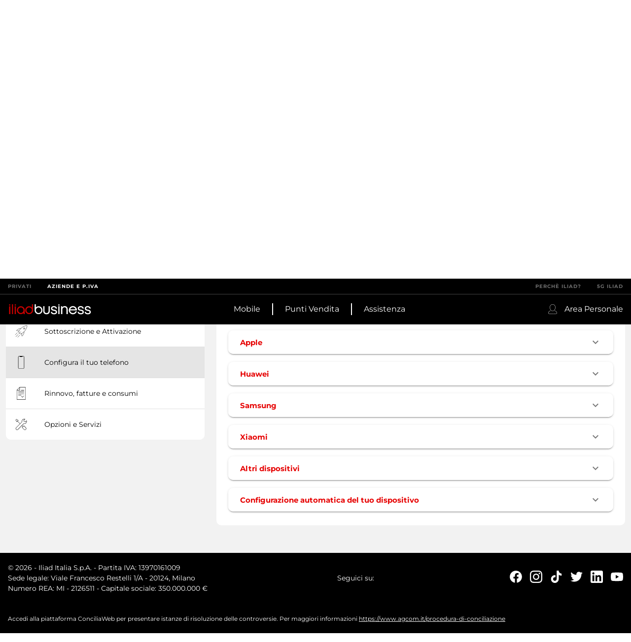

--- FILE ---
content_type: image/svg+xml
request_url: https://assistenza.iliad.it/images/icons/mobile.svg
body_size: 379
content:
<?xml version="1.0" encoding="utf-8"?>
<!-- Generator: Adobe Illustrator 26.0.1, SVG Export Plug-In . SVG Version: 6.00 Build 0)  -->
<svg version="1.1" id="Livello_1" xmlns="http://www.w3.org/2000/svg" xmlns:xlink="http://www.w3.org/1999/xlink" x="0px" y="0px"
	 viewBox="0 0 150 150" style="enable-background:new 0 0 150 150;" xml:space="preserve">
<path d="M97,10.6h-3.1H56.6h-3.5c-4.8,0-8.8,3.9-8.8,8.8v111.1c0,4.8,3.9,8.8,8.8,8.8H97c4.8,0,8.8-3.9,8.8-8.8v-111
	C105.8,14.6,101.8,10.6,97,10.6z M71.4,14.2h5.9c0.4,0,0.7,0.3,0.7,0.7c0,0.4-0.3,0.7-0.7,0.7h-5.9c-0.4,0-0.7-0.3-0.7-0.7
	C70.6,14.6,71,14.2,71.4,14.2z M102.8,130.5c0,3.2-2.6,5.9-5.9,5.9H53.1c-3.2,0-5.9-2.6-5.9-5.9v-111c0-3.2,2.6-5.9,5.9-5.9H59
	c0.8,0,1.4,0.7,1.4,1.5v1.5c0,1.6,1.3,2.9,2.9,2.9h21.3c1.6,0,2.9-1.2,2.9-2.7v-1.8c0-0.7,0.6-1.3,1.4-1.3H97c3.2,0,5.9,2.6,5.9,5.9
	V130.5z"/>
</svg>


--- FILE ---
content_type: image/svg+xml
request_url: https://assistenza.iliad.it/images/icons/razzo-vertical-white.svg
body_size: 6172
content:
<svg xmlns="http://www.w3.org/2000/svg" width="24" height="24" fill="none"><mask id="a" fill="#fff"><path d="M16.738 16.509c.344-1.313.516-2.664.51-4.021 0-4.118-1.475-7.68-4.389-10.597a15.822 15.822 0 0 0-.699-.659.24.24 0 0 0-.32 0c-.237.211-.48.434-.696.66C8.234 4.8 6.755 8.367 6.755 12.487a15.55 15.55 0 0 0 .51 4.022 7.432 7.432 0 0 0-1.985 5.162c0 .315.017.63.053.944a.24.24 0 0 0 .238.213h.669a.24.24 0 0 0 .197-.103c.243-.346.516-.67.816-.97a6.88 6.88 0 0 1 1.651-1.236c.1-.051.2-.098.304-.144.383-.175.782-.31 1.192-.406l.128-.028a7.757 7.757 0 0 0 .216 1.411c.117.46.277.909.48 1.338a.241.241 0 0 0 .218.138h1.13a.24.24 0 0 0 .217-.138c.203-.43.364-.878.48-1.339.077-.32.134-.645.171-.973a6.61 6.61 0 0 0 .04-.437l.128.028a6.31 6.31 0 0 1 1.195.408c.101.044.2.09.296.14.611.329 1.17.747 1.656 1.242.298.298.569.622.81.968a.239.239 0 0 0 .197.104h.67a.24.24 0 0 0 .238-.214c.034-.313.05-.628.05-.943a7.433 7.433 0 0 0-1.982-5.166ZM12.96 20.32a7.305 7.305 0 0 1-.16.914 6.697 6.697 0 0 1-.38 1.12h-.828a6.619 6.619 0 0 1-.384-1.12A7.314 7.314 0 0 1 11 19.853a5.528 5.528 0 0 1 2 0 5.57 5.57 0 0 1-.04.467Zm-1.971-.96c.013-1.011.347-1.822 1.014-2.469.667.64 1 1.455 1.015 2.464a6 6 0 0 0-2.028.016l-.001-.011Zm7.224 2.978h-.32a7.622 7.622 0 0 0-.8-.932 7.37 7.37 0 0 0-1.778-1.324c-.107-.056-.214-.106-.32-.16a6.955 6.955 0 0 0-1.28-.439l-.213-.045c0-1.259-.444-2.288-1.337-3.06a.242.242 0 0 0-.32 0c-.893.77-1.341 1.8-1.338 3.06-.073.015-.149.03-.22.047a6.851 6.851 0 0 0-1.609.595c-.653.35-1.25.795-1.77 1.323-.29.289-.558.6-.8.931h-.32a7.894 7.894 0 0 1-.028-.676 6.968 6.968 0 0 1 1.947-4.93c.04-.044.064-.1.066-.16a.214.214 0 0 0-.01-.064 15.029 15.029 0 0 1-.528-4.022c0-3.988 1.43-7.439 4.251-10.258.16-.16.34-.334.516-.496.174.16.348.32.52.496 2.817 2.826 4.246 6.277 4.246 10.264a15.037 15.037 0 0 1-.528 4.022.248.248 0 0 0 .06.232 6.97 6.97 0 0 1 1.94 4.93c0 .227 0 .454-.026.677l-.001-.011Z"/></mask><path fill="#fff" d="M16.738 16.509c.344-1.313.516-2.664.51-4.021 0-4.118-1.475-7.68-4.389-10.597a15.822 15.822 0 0 0-.699-.659.24.24 0 0 0-.32 0c-.237.211-.48.434-.696.66C8.234 4.8 6.755 8.367 6.755 12.487a15.55 15.55 0 0 0 .51 4.022 7.432 7.432 0 0 0-1.985 5.162c0 .315.017.63.053.944a.24.24 0 0 0 .238.213h.669a.24.24 0 0 0 .197-.103c.243-.346.516-.67.816-.97a6.88 6.88 0 0 1 1.651-1.236c.1-.051.2-.098.304-.144.383-.175.782-.31 1.192-.406l.128-.028a7.757 7.757 0 0 0 .216 1.411c.117.46.277.909.48 1.338a.241.241 0 0 0 .218.138h1.13a.24.24 0 0 0 .217-.138c.203-.43.364-.878.48-1.339.077-.32.134-.645.171-.973a6.61 6.61 0 0 0 .04-.437l.128.028a6.31 6.31 0 0 1 1.195.408c.101.044.2.09.296.14.611.329 1.17.747 1.656 1.242.298.298.569.622.81.968a.239.239 0 0 0 .197.104h.67a.24.24 0 0 0 .238-.214c.034-.313.05-.628.05-.943a7.433 7.433 0 0 0-1.982-5.166ZM12.96 20.32a7.305 7.305 0 0 1-.16.914 6.697 6.697 0 0 1-.38 1.12h-.828a6.619 6.619 0 0 1-.384-1.12A7.314 7.314 0 0 1 11 19.853a5.528 5.528 0 0 1 2 0 5.57 5.57 0 0 1-.04.467Zm-1.971-.96c.013-1.011.347-1.822 1.014-2.469.667.64 1 1.455 1.015 2.464a6 6 0 0 0-2.028.016l-.001-.011Zm7.224 2.978h-.32a7.622 7.622 0 0 0-.8-.932 7.37 7.37 0 0 0-1.778-1.324c-.107-.056-.214-.106-.32-.16a6.955 6.955 0 0 0-1.28-.439l-.213-.045c0-1.259-.444-2.288-1.337-3.06a.242.242 0 0 0-.32 0c-.893.77-1.341 1.8-1.338 3.06-.073.015-.149.03-.22.047a6.851 6.851 0 0 0-1.609.595c-.653.35-1.25.795-1.77 1.323-.29.289-.558.6-.8.931h-.32a7.894 7.894 0 0 1-.028-.676 6.968 6.968 0 0 1 1.947-4.93c.04-.044.064-.1.066-.16a.214.214 0 0 0-.01-.064 15.029 15.029 0 0 1-.528-4.022c0-3.988 1.43-7.439 4.251-10.258.16-.16.34-.334.516-.496.174.16.348.32.52.496 2.817 2.826 4.246 6.277 4.246 10.264a15.037 15.037 0 0 1-.528 4.022.248.248 0 0 0 .06.232 6.97 6.97 0 0 1 1.94 4.93c0 .227 0 .454-.026.677l-.001-.011Z"/><path fill="#fff" d="M17.248 12.488h-1v.004l1-.004ZM12.859 1.891l.708-.707-.003-.002-.705.71Zm-.699-.659-.667.745.007.006.66-.751ZM12 1.171v1-1Zm-.16.061.666.746-.666-.746Zm-.696.66.707.707.008-.008.007-.008-.722-.692ZM6.755 12.487l1 .005v-.005h-1Zm.51 4.022.733.68.375-.402-.14-.532-.967.254ZM5.28 21.672h1v-.014l-1 .014Zm.053.944-.994.112v.001l.994-.113Zm.238.213v1-1Zm.669 0v-1 1Zm.197-.103-.819-.574v.001l.819.573Zm.816-.97.706.71.007-.008-.713-.701Zm1.651-1.236-.459-.889-.007.004-.007.004.473.881Zm.304-.144.407.913.008-.003-.415-.91Zm1.192-.406-.208-.979-.01.003-.009.002.227.974Zm.128-.028.998-.065-.075-1.153-1.13.24.207.978Zm.04.437-.994.11v.005l.994-.115Zm.176.975-.97.24v.005l.97-.245Zm.48 1.337.904-.426-.904.426Zm.218.138v-1h-.003l.003 1Zm1.13 0 .002-1h-.003v1Zm.217-.138-.904-.427.904.427Zm.48-1.339.97.244.002-.01-.972-.234Zm.171-.973-.993-.121v.01l.993.111Zm.04-.437.208-.978-1.142-.242-.064 1.166.998.054Zm.128.028.227-.974-.01-.002-.01-.003-.207.979Zm1.195.408-.416.909.01.004.406-.913Zm.296.14.473-.88-.007-.004-.007-.004-.459.888Zm1.656 1.242-.713.701.005.005.708-.706Zm.81.968.826-.564-.006-.008-.82.572Zm.197.104v1-1Zm.67 0v1h.001l-.001-1Zm.238-.214.995.106-.995-.106Zm.05-.943-1-.015v.017l1-.002Zm-1.982-5.166-.968-.254-.14.531.374.403.734-.68ZM12.96 20.32l-.992-.125-.001.008v.007l.993.11Zm-.16.914.971.237.001-.003-.972-.234Zm-.38 1.12v1h.65l.264-.596-.915-.404Zm-.828 0-.913.407.264.593h.649v-1Zm-.384-1.12.971-.239v-.004l-.971.243Zm-.168-.914-.994.11.001.008.993-.118Zm-.04-.467-.18-.984-.863.159.044.876.999-.051Zm2 0 1 .04.035-.867-.854-.157-.181.984Zm-2.011-.493-1-.013-.001.078.01.076.99-.141Zm1.014-2.469.692-.721-.695-.668-.693.671.696.718Zm1.015 2.464-.162.987 1.178.193-.017-1.194-1 .014Zm-2.028.016-.99.142.147 1.026 1.02-.184-.177-.984Zm7.223 2.967.99-.142-.123-.858h-.867v1Zm-.32 0-.809.588.3.412h.509v-1Zm-.8-.932-.712.703.008.008.704-.71Zm-1.778-1.324.47-.883-.007-.004-.463.887Zm-.32-.16.458-.89-.021-.01-.022-.01-.415.91Zm-1.28-.439.23-.973-.012-.003-.012-.002-.206.978Zm-.213-.045h-1v.812l.794.167.206-.979Zm-1.337-3.06-.662.749.007.007.655-.756Zm-.16-.061v-1 1Zm-.16.06.654.757.008-.007-.662-.75Zm-1.338 3.061.192.982.81-.159-.002-.825-1 .002Zm-.22.047.226.974.01-.003-.237-.971Zm-1.28.435-.414-.91h-.001l.414.91Zm-.329.16.472.882.006-.003-.478-.879Zm-1.77 1.323.705.71.008-.008-.712-.702Zm-.8.931v1h.51l.299-.41-.808-.59Zm-.32 0-.995.086.078.914h.918v-1Zm-.028-.676h1v-.014l-1 .014Zm1.947-4.93.72.694.01-.01.008-.01-.738-.674Zm.066-.16 1 .038v-.035l-1-.003Zm-.01-.064-.965.263.005.016.005.017.955-.296Zm-.528-4.022 1 .005v-.005h-1Zm4.251-10.258.707.707-.707-.707Zm.516-.496.676-.737L12 .371l-.676.62.677.737Zm.52.496-.717.697.008.01.709-.707Zm4.246 10.264h-1v.005l1-.005Zm-.528 4.022-.965-.262-.003.011.968.251Zm.06.232-.73.685.008.008.721-.693Zm1.94 4.93-1-.015v.015h1Zm-.026.677-.99.141 1.984-.027-.994-.114Zm-.51-5.586c.368-1.397.55-2.835.544-4.28l-2 .01a14.553 14.553 0 0 1-.478 3.762l1.935.508Zm.544-4.275c0-4.384-1.58-8.2-4.681-11.304l-1.415 1.414c2.726 2.73 4.096 6.037 4.096 9.89h2ZM13.564 1.182A16.811 16.811 0 0 0 12.82.48L11.5 1.983c.216.19.433.398.655.618l1.409-1.42Zm-.737-.695A1.24 1.24 0 0 0 12 .17v2a.76.76 0 0 1-.507-.194l1.334-1.49ZM12 .17c-.305 0-.6.112-.827.316l1.334 1.49a.76.76 0 0 1-.507.194v-2Zm-.826.315c-.24.214-.508.458-.752.714l1.444 1.383c.188-.196.406-.396.64-.605L11.174.486Zm-.737.698C7.34 4.28 5.755 8.103 5.755 12.488h2c0-3.855 1.373-7.168 4.096-9.89l-1.414-1.414Zm-4.682 11.3a16.55 16.55 0 0 0 .543 4.28l1.935-.508a14.55 14.55 0 0 1-.478-3.764l-2-.009Zm.778 3.346a8.432 8.432 0 0 0-2.253 5.856l2-.028a6.432 6.432 0 0 1 1.718-4.467L6.533 15.83ZM4.28 21.67c0 .353.02.706.06 1.057l1.987-.224a7.354 7.354 0 0 1-.047-.831l-2-.002Zm.06 1.058c.034.303.178.582.406.785l1.331-1.492a.76.76 0 0 1 .25.48l-1.988.227Zm.406.785c.227.203.52.315.825.315v-2a.76.76 0 0 1 .506.193l-1.331 1.492Zm.825.315h.669v-2h-.669v2Zm.668 0c.2 0 .397-.048.574-.14l-.924-1.774a.76.76 0 0 1 .352-.086l-.002 2Zm.574-.14a1.24 1.24 0 0 0 .443-.39l-1.639-1.146a.76.76 0 0 1 .272-.238l.924 1.774Zm.442-.388c.21-.299.445-.578.704-.836l-1.412-1.417c-.341.34-.652.71-.929 1.104L7.255 23.3Zm.71-.843a5.88 5.88 0 0 1 1.412-1.057L8.43 19.64a7.88 7.88 0 0 0-1.89 1.416l1.425 1.403Zm1.398-1.05c.074-.038.154-.075.252-.119l-.814-1.826c-.11.049-.231.104-.356.168l.918 1.778Zm.26-.122a5.333 5.333 0 0 1 1.004-.343l-.454-1.947c-.475.11-.937.268-1.38.47l.83 1.82Zm.985-.338.128-.027-.416-1.957-.128.027.416 1.957Zm-1.078-.94c.011.168.027.33.044.482l1.988-.221a8.61 8.61 0 0 1-.036-.392l-1.996.13Zm.045.486c.042.37.109.738.198 1.1l1.942-.48c-.07-.28-.12-.563-.154-.85l-1.986.23Zm.2 1.105c.132.523.314 1.032.545 1.52l1.808-.855a6.35 6.35 0 0 1-.415-1.156l-1.938.49Zm.545 1.519c.1.213.26.393.458.519l1.07-1.69a.76.76 0 0 1 .28.318l-1.808.853Zm.458.519c.2.126.43.192.666.192l-.005-2a.76.76 0 0 1 .408.117l-1.069 1.69Zm.664.192h1.13v-2h-1.13v2Zm1.127 0c.236 0 .466-.066.665-.192l-1.068-1.69a.76.76 0 0 1 .407-.118l-.004 2Zm.665-.192c.2-.126.359-.306.46-.52l-1.81-.852a.76.76 0 0 1 .282-.319l1.069 1.69Zm.459-.518c.23-.489.414-.999.546-1.523l-1.94-.488c-.1.398-.239.785-.414 1.156l1.808.855Zm.548-1.533c.087-.36.151-.726.193-1.095l-1.988-.224c-.032.287-.082.57-.15.851l1.945.468Zm.192-1.085c.02-.16.036-.33.046-.504l-1.997-.11a5.578 5.578 0 0 1-.035.37l1.986.243Zm-1.16.42.127.027.416-1.957-.128-.027-.416 1.957Zm.108.023c.346.08.683.195 1.006.343l.832-1.819a7.312 7.312 0 0 0-1.384-.472l-.454 1.948Zm1.016.347c.09.04.17.078.243.116l.918-1.777a6.547 6.547 0 0 0-.349-.166l-.812 1.827Zm.229.108c.523.281 1 .64 1.416 1.062l1.426-1.402a7.91 7.91 0 0 0-1.896-1.422l-.946 1.762Zm1.421 1.067a6.2 6.2 0 0 1 .697.834l1.641-1.144a8.2 8.2 0 0 0-.922-1.102l-1.416 1.412Zm.692.826c.113.166.266.302.444.396l.935-1.768c.11.058.203.142.273.244l-1.652 1.128Zm.444.396c.178.095.377.144.578.144l.001-2c.124 0 .246.03.356.088l-.935 1.768Zm.579.144h.67v-2h-.67v2Zm.671 0c.306 0 .6-.114.828-.318l-1.337-1.487a.76.76 0 0 1 .507-.195l.002 2Zm.828-.318a1.24 1.24 0 0 0 .404-.79l-1.989-.213a.76.76 0 0 1 .248-.484l1.337 1.487Zm.404-.79c.037-.349.056-.7.055-1.05l-2 .003c0 .279-.014.557-.044.834l1.989.213Zm.055-1.034a8.433 8.433 0 0 0-2.25-5.861l-1.466 1.36a6.433 6.433 0 0 1 1.716 4.471l2 .03Zm-7.754-1.48c-.03.266-.075.53-.138.789l1.944.47c.083-.343.143-.69.182-1.04l-1.988-.219Zm-.137.787c-.08.326-.189.645-.324.952l1.829.809a7.7 7.7 0 0 0 .438-1.287l-1.944-.474Zm.59.357h-.827v2h.827v-2Zm.086.592a5.613 5.613 0 0 1-.326-.95l-1.942.476c.108.442.256.874.442 1.29l1.826-.816Zm-.327-.955a6.297 6.297 0 0 1-.145-.789l-1.986.236c.042.35.105.697.191 1.039l1.94-.486Zm-.144-.78a6.967 6.967 0 0 1-.035-.41L10 19.905c.01.185.027.357.045.525l1.988-.218Zm-.853.625c.541-.1 1.097-.1 1.638 0l.362-1.967a6.528 6.528 0 0 0-2.362 0l.362 1.967Zm.82-1.024a4.575 4.575 0 0 1-.033.383l1.984.25c.022-.175.04-.362.047-.551l-1.998-.082Zm-.012-.44c.01-.769.251-1.318.71-1.763l-1.392-1.436c-.875.848-1.302 1.922-1.318 3.174l2 .026Zm-.678-1.76c.454.436.696.985.707 1.758l2-.029c-.018-1.247-.442-2.326-1.323-3.172l-1.384 1.444Zm1.868.756a6.998 6.998 0 0 0-2.365.019l.353 1.968c.558-.1 1.13-.104 1.69-.013l.322-1.974Zm-1.199.862-.001-.011-1.98.282.002.012 1.98-.283Zm6.233 2.108h-.32v2h.32v-2Zm.488.411a8.637 8.637 0 0 0-.904-1.053l-1.408 1.42c.253.252.486.522.695.81l1.617-1.177Zm-.897-1.045a8.373 8.373 0 0 0-2.019-1.505l-.94 1.765a6.37 6.37 0 0 1 1.536 1.145l1.423-1.405Zm-2.026-1.509a7.77 7.77 0 0 0-.183-.092l-.142-.07-.916 1.778.177.088c.054.026.097.047.138.069l.926-1.773Zm-.368-.183a7.946 7.946 0 0 0-1.464-.502l-.461 1.946c.377.09.743.215 1.096.376l.829-1.82Zm-1.489-.507-.213-.045-.412 1.957.213.045.412-1.957Zm.581.933c0-1.523-.551-2.837-1.683-3.816l-1.309 1.512c.655.566.992 1.31.992 2.304h2Zm-1.675-3.81c-.227-.2-.52-.311-.822-.311v2a.758.758 0 0 1-.502-.19l1.324-1.499Zm-.822-.311c-.303 0-.596.11-.822.311l1.324 1.499a.759.759 0 0 1-.502.19v-2Zm-.814.304c-1.13.977-1.688 2.292-1.684 3.82l2-.005c-.002-.994.337-1.736.992-2.302l-1.308-1.513Zm-.876 2.836c-.065.013-.166.032-.266.056l.475 1.943.175-.036-.384-1.963Zm-.255.054a7.853 7.853 0 0 0-1.467.499l.827 1.82c.351-.16.718-.284 1.093-.371l-.454-1.948Zm-1.468.5c-.11.05-.245.111-.39.19l.954 1.758c.078-.043.158-.08.265-.13l-.83-1.819Zm-.385.187a8.344 8.344 0 0 0-2.01 1.503l1.424 1.404a6.344 6.344 0 0 1 1.529-1.143l-.943-1.764Zm-2.002 1.495a8.699 8.699 0 0 0-.904 1.052l1.616 1.178c.21-.288.443-.559.696-.81l-1.408-1.42Zm-.096.641h-.32v2h.32v-2Zm.676.914a6.895 6.895 0 0 1-.025-.59h-2c0 .255.01.51.033.762l1.992-.172Zm-.025-.604a5.968 5.968 0 0 1 1.668-4.222l-1.441-1.387a7.968 7.968 0 0 0-2.227 5.637l2-.028Zm1.685-4.241c.2-.219.316-.501.327-.797l-1.998-.076a.749.749 0 0 1 .195-.477l1.476 1.35Zm.328-.832c0-.123-.018-.245-.055-.363l-1.91.592a.785.785 0 0 1-.035-.235l2 .006Zm-.045-.33a14.028 14.028 0 0 1-.493-3.755l-2-.01a16.029 16.029 0 0 0 .563 4.29l1.93-.525Zm-.493-3.76c0-3.721 1.325-6.918 3.958-9.55L10.78 1.517C7.77 4.523 6.235 8.229 6.235 12.482h2Zm3.959-9.55c.153-.154.322-.317.484-.466L11.325.99c-.19.175-.38.36-.546.526l1.415 1.414Zm-.868-.466c.177.163.33.304.479.456l1.433-1.394c-.194-.2-.389-.379-.56-.536l-1.352 1.474Zm.487.465c2.631 2.639 3.955 5.836 3.955 9.558h2c0-4.252-1.534-7.957-4.538-10.97L11.813 2.93Zm3.955 9.563a14.035 14.035 0 0 1-.493 3.755l1.93.525c.38-1.398.57-2.84.563-4.29l-2 .01Zm-.496 3.766a1.248 1.248 0 0 0-.001.622l1.938-.494a.753.753 0 0 1-.001.375l-1.936-.503Zm-.001.622c.052.204.155.392.299.546l1.458-1.369a.752.752 0 0 1 .18.329l-1.937.494Zm.307.554a5.971 5.971 0 0 1 1.662 4.222l2 .03a7.97 7.97 0 0 0-2.22-5.637l-1.442 1.385Zm1.662 4.237c0 .238-.001.407-.019.563l1.987.228c.033-.289.032-.574.032-.791h-2Zm1.964.535-.001-.01-1.98.282.002.011 1.98-.283Z" mask="url(#a)"/><mask id="b" fill="#fff"><path d="M12 7.669a2.469 2.469 0 0 0-1.795.742 2.54 2.54 0 1 0 4.143 2.767 2.532 2.532 0 0 0-.553-2.768A2.46 2.46 0 0 0 12 7.669Zm1.456 4a2.053 2.053 0 0 1-2.912 0 2.059 2.059 0 1 1 2.912-2.912 2.053 2.053 0 0 1 0 2.913v-.001Z"/></mask><path fill="#fff" d="M12 7.669a2.469 2.469 0 0 0-1.795.742 2.54 2.54 0 1 0 4.143 2.767 2.532 2.532 0 0 0-.553-2.768A2.46 2.46 0 0 0 12 7.669Zm1.456 4a2.053 2.053 0 0 1-2.912 0 2.059 2.059 0 1 1 2.912-2.912 2.053 2.053 0 0 1 0 2.913v-.001Z"/><path fill="#fff" d="M9.461 10.206h-1 1Zm.744 1.796.709-.706-.002-.001-.707.707Zm1.795.746v1-1Zm1.795-.746-.705-.71-.004.004.71.706Zm0-3.592-.715.698.005.005.005.006.705-.71Zm-.339 3.259h1V9.244l-1.71 1.72.71.705ZM12 12.274v-1 1Zm-1.456-.605.71-.705-.003-.002-.707.707Zm-.603-1.456h-1 1Zm.603-1.456-.707-.707.707.707Zm2.912 0-.707.707.002.002.705-.71Zm0 2.913h-1v2.402l1.705-1.692-.705-.71ZM12.012 6.67a3.47 3.47 0 0 0-1.368.263l.764 1.848a1.47 1.47 0 0 1 .58-.111l.024-2Zm-1.368.263a3.47 3.47 0 0 0-1.154.78l1.43 1.398c.139-.142.305-.254.489-.33l-.765-1.848Zm-1.146.772a3.54 3.54 0 0 0-1.037 2.502h2c0-.408.162-.8.451-1.088L9.498 7.704ZM8.46 10.206a3.54 3.54 0 0 0 1.037 2.503l1.414-1.414a1.54 1.54 0 0 1-.45-1.089h-2Zm1.035 2.501c.328.33.718.592 1.148.77l.768-1.847a1.533 1.533 0 0 1-.498-.334l-1.418 1.411Zm1.148.77c.43.179.89.27 1.356.27v-2c-.202 0-.402-.04-.588-.117l-.768 1.847Zm1.356.27c.465 0 .926-.091 1.356-.27l-.768-1.847a1.532 1.532 0 0 1-.588.118v2Zm1.356-.27c.43-.178.82-.44 1.148-.77l-1.418-1.41a1.532 1.532 0 0 1-.498.333l.768 1.847Zm1.144-.766c.33-.329.592-.719.771-1.149l-1.846-.768a1.531 1.531 0 0 1-.335.498l1.41 1.419Zm.771-1.149c.18-.43.271-.89.271-1.356h-2c0 .202-.04.402-.117.588l1.846.768Zm.271-1.356c0-.466-.092-.927-.27-1.357l-1.847.768c.077.187.117.387.117.589h2Zm-.27-1.357c-.18-.43-.441-.82-.772-1.149L13.09 9.12c.143.142.257.311.335.498l1.846-.768Zm-.761-1.138a3.458 3.458 0 0 0-1.156-.78l-.763 1.848c.184.075.35.187.488.33l1.43-1.398Zm-1.156-.78a3.46 3.46 0 0 0-1.37-.262l.03 2c.198-.003.394.034.577.11l.763-1.849Zm-.608 4.033a1.052 1.052 0 0 1-.343.23l.769 1.846c.371-.154.709-.38.992-.666l-1.418-1.41Zm-.343.23c-.128.053-.265.08-.404.08v2c.402 0 .801-.08 1.173-.234l-.769-1.846Zm-.404.08c-.139 0-.276-.027-.404-.08l-.768 1.846c.371.155.77.235 1.172.235v-2Zm-.404-.08a1.052 1.052 0 0 1-.343-.23l-1.418 1.41c.283.285.62.512.992.666l.769-1.846Zm-.345-.232a1.06 1.06 0 0 1-.31-.75h-2c0 .812.322 1.59.896 2.164l1.414-1.414Zm-.31-.75c0-.28.112-.55.31-.748L9.837 8.05a3.06 3.06 0 0 0-.896 2.163h2Zm.31-.748a1.06 1.06 0 0 1 .75-.31v-2a3.06 3.06 0 0 0-2.164.896l1.414 1.414Zm.75-.31c.28 0 .55.111.748.31l1.414-1.414A3.059 3.059 0 0 0 12 7.154v2Zm.75.312c.1.098.177.215.23.343l1.847-.769a3.053 3.053 0 0 0-.667-.993l-1.41 1.42Zm.23.343c.054.128.082.266.082.405h2c0-.403-.08-.802-.235-1.174l-1.846.769Zm.082.405c0 .138-.028.276-.081.404l1.846.769c.155-.372.235-.77.235-1.173h-2Zm-.081.404a1.051 1.051 0 0 1-.23.343l1.409 1.419c.285-.284.512-.621.667-.993l-1.846-.769Zm1.474 1.052v-.001h-2v.001h2Z" mask="url(#b)"/></svg>

--- FILE ---
content_type: image/svg+xml
request_url: https://assistenza.iliad.it/images/icons/options.svg
body_size: 485
content:
<svg id="Calque_1" data-name="Calque 1" xmlns="http://www.w3.org/2000/svg" viewBox="0 0 150 150"><path d="M103,87.76a1.49,1.49,0,0,0-2.12,0L93,95.57,84,86.51l16.9-16.91a25.78,25.78,0,0,0,30-32.6,1.5,1.5,0,0,0-2.49-.64L116.79,48l-11.18-3-3-11.18,11.59-11.59a1.5,1.5,0,0,0,.48-1.11,1.48,1.48,0,0,0-.92-1.38,1.21,1.21,0,0,0-.25-.08A25.79,25.79,0,0,0,81,49.75l-16.9,16.9L40.33,42.87a1.48,1.48,0,0,0-1.45-.36L46.41,35a1.5,1.5,0,0,0-.28-2.34l-18.08-11a1.49,1.49,0,0,0-1.84.22l-7.76,7.75h0l0,0a1.49,1.49,0,0,0-.09,2L29.25,49.51a1.53,1.53,0,0,0,1.11.71h.18a1.53,1.53,0,0,0,1.06-.44l6.25-6.25A1.45,1.45,0,0,0,38.21,45L62,68.77,23.33,107.43a14,14,0,0,0,19.86,19.86L81.85,88.63l9.06,9.06L83.1,105.5a1.5,1.5,0,0,0-.44,1.06,1.52,1.52,0,0,0,.44,1.06l19.68,19.67a14,14,0,1,0,19.85-19.86ZM30.82,46.32,21.41,30.87l6.08-6.09L42.94,34.2Zm10.25,78.84a11,11,0,1,1-15.62-15.61L83.72,51.28a1.49,1.49,0,0,0,.39-1.42,22.81,22.81,0,0,1,22.11-28.25,22.56,22.56,0,0,1,4,.36L99.88,32.32a1.5,1.5,0,0,0-.39,1.45l3.45,12.85A1.49,1.49,0,0,0,104,47.68l12.85,3.45a1.52,1.52,0,0,0,1.45-.39l10.35-10.36A22.78,22.78,0,0,1,100.76,66.5a1.49,1.49,0,0,0-1.42.39Zm79.44,0a11.11,11.11,0,0,1-15.62,0l-18.61-18.6,7.38-7.38a1.38,1.38,0,0,0,.86-.86l7.38-7.38,18.6,18.6A11.12,11.12,0,0,1,120.51,125.16Z"/></svg>

--- FILE ---
content_type: image/svg+xml
request_url: https://assistenza.iliad.it/images/icons/antenna-white.svg
body_size: 3878
content:
<svg xmlns="http://www.w3.org/2000/svg" width="24" height="24" fill="none"><mask id="a" fill="#fff"><path d="M17.12 4.868a5.415 5.415 0 1 0-7.472 6.662.242.242 0 0 0 .272-.03.241.241 0 0 0 .015-.347.24.24 0 0 0-.08-.055 4.935 4.935 0 1 1 4.289 0 .24.24 0 0 0 .02.45.241.241 0 0 0 .188-.018 5.416 5.416 0 0 0 2.768-6.662Z"/></mask><path fill="#fff" d="M17.12 4.868a5.415 5.415 0 1 0-7.472 6.662.242.242 0 0 0 .272-.03.241.241 0 0 0 .015-.347.24.24 0 0 0-.08-.055 4.935 4.935 0 1 1 4.289 0 .24.24 0 0 0 .02.45.241.241 0 0 0 .188-.018 5.416 5.416 0 0 0 2.768-6.662Z"/><path fill="#fff" d="m9.648 11.53.476-.88-.02-.01-.02-.01-.436.9Zm.208-.431-.435.9.022.01.022.01.39-.92ZM12 1.718v1-1Zm2.144 9.38.39.92.023-.01.021-.01-.434-.9Zm.208.431-.433-.9-.022.01-.02.01.475.88Zm3.712-6.993a6.414 6.414 0 0 0-1.713-2.601l-1.354 1.472c.534.491.94 1.106 1.18 1.79l1.887-.66ZM16.35 1.936A6.415 6.415 0 0 0 13.614.448l-.5 1.936c.702.182 1.35.534 1.883 1.024l1.354-1.472ZM13.614.448A6.415 6.415 0 0 0 10.5.424l.47 1.944a4.414 4.414 0 0 1 2.144.016l.5-1.936ZM10.5.424A6.414 6.414 0 0 0 7.74 1.871l1.331 1.493a4.414 4.414 0 0 1 1.899-.996L10.5.424ZM7.74 1.871A6.414 6.414 0 0 0 5.99 4.446l1.878.69c.25-.68.664-1.29 1.205-1.772L7.742 1.87ZM5.99 4.446a6.414 6.414 0 0 0-.332 3.097l1.98-.276c-.1-.718-.02-1.45.23-2.131l-1.878-.69Zm-.332 3.097a6.415 6.415 0 0 0 1.166 2.889L8.44 9.255a4.414 4.414 0 0 1-.802-1.988l-1.981.276Zm1.166 2.889a6.415 6.415 0 0 0 2.389 1.998l.872-1.8A4.415 4.415 0 0 1 8.44 9.256l-1.617 1.177Zm2.35 1.978c.147.08.309.129.476.144l.182-1.992a.76.76 0 0 1 .293.089l-.952 1.759Zm.476.144a1.24 1.24 0 0 0 .495-.055l-.616-1.903a.763.763 0 0 1 .303-.034l-.182 1.992Zm.495-.055c.16-.052.307-.135.434-.245l-1.316-1.507a.76.76 0 0 1 .266-.15l.616 1.902Zm.434-.245c.126-.11.229-.245.301-.397l-1.802-.867a.76.76 0 0 1 .185-.243l1.316 1.507Zm.301-.397a1.24 1.24 0 0 0 .122-.483l-1.998-.088a.76.76 0 0 1 .074-.296l1.802.867Zm.122-.483a1.24 1.24 0 0 0-.079-.492l-1.871.705a.76.76 0 0 1-.048-.301l1.998.088Zm-.079-.492a1.24 1.24 0 0 0-.265-.421l-1.443 1.385a.76.76 0 0 1-.163-.259l1.871-.705Zm-.265-.421a1.24 1.24 0 0 0-.41-.283l-.782 1.84a.76.76 0 0 1-.251-.172l1.443-1.385Zm-.367-.263a3.934 3.934 0 0 1-1.836-1.839l-1.802.867A5.934 5.934 0 0 0 9.422 12l.868-1.801ZM8.454 8.359a3.934 3.934 0 0 1-.29-2.582l-1.95-.445a5.934 5.934 0 0 0 .438 3.894l1.802-.867Zm-.29-2.582a3.934 3.934 0 0 1 1.383-2.2L8.301 2.015a5.934 5.934 0 0 0-2.086 3.318l1.95.445Zm1.383-2.2A3.934 3.934 0 0 1 12 2.72v-2a5.934 5.934 0 0 0-3.7 1.294l1.247 1.564ZM12 2.72c.891 0 1.756.302 2.452.858L15.7 2.014A5.934 5.934 0 0 0 12 .72v2Zm2.452.858a3.934 3.934 0 0 1 1.383 2.2l1.95-.446A5.935 5.935 0 0 0 15.7 2.014l-1.247 1.564Zm1.383 2.2a3.934 3.934 0 0 1-.29 2.581l1.803.867a5.934 5.934 0 0 0 .437-3.894l-1.95.445Zm-.29 2.581a3.934 3.934 0 0 1-1.836 1.839l.87 1.801a5.934 5.934 0 0 0 2.769-2.773l-1.802-.867Zm-1.792 1.819a1.24 1.24 0 0 0-.41.283l1.443 1.385a.76.76 0 0 1-.251.173l-.782-1.841Zm-.41.283a1.238 1.238 0 0 0-.266.421l1.872.705a.76.76 0 0 1-.163.259l-1.443-1.385Zm-.266.421a1.24 1.24 0 0 0-.078.492l1.998-.088a.76.76 0 0 1-.048.301l-1.872-.705Zm-.078.492c.007.168.049.332.121.483l1.803-.867a.76.76 0 0 1 .074.296l-1.998.088Zm.121.483c.073.152.176.286.302.397l1.315-1.507c.078.067.14.15.185.243l-1.802.867Zm.302.397c.127.11.274.193.434.245l.616-1.903a.76.76 0 0 1 .265.15l-1.315 1.508Zm.434.245c.16.052.328.07.495.055l-.183-1.992a.763.763 0 0 1 .304.034l-.616 1.903Zm.495.055a1.24 1.24 0 0 0 .477-.144l-.952-1.76a.76.76 0 0 1 .292-.088l.183 1.992Zm.434-.122A6.416 6.416 0 0 0 17.93 9.11l-1.847-.767a4.416 4.416 0 0 1-2.164 2.285l.866 1.803ZM17.93 9.11a6.416 6.416 0 0 0 .134-4.572l-1.889.658a4.416 4.416 0 0 1-.092 3.147l1.847.767Z" mask="url(#a)"/><path fill="#fff" stroke="#fff" d="M15.407 9.18Zm0 0-.241-.068.241.068Zm-.25-.07Zm.002-.002Z"/><mask id="b" fill="#fff"><path d="M13.393 12.62a.235.235 0 0 0-.019-.065l-.96-3.456a1.132 1.132 0 1 0-.854 0l-2.498 8.97v.028L7.84 22.459a.24.24 0 0 0 .366.262l3.68-2.515 3.893 2.515a.24.24 0 0 0 .362-.266l-2.748-9.835Zm-1.502 7.007-2.15-1.46 2.099-1.206 2.163 1.189-2.112 1.477Zm-.947-6.536.72.652-1.224 1.162.504-1.814Zm2.547 1.664-1.12-1.02.66-.627.46 1.647Zm.048.692-1.7.97-1.452-.8 1.634-1.55 1.518 1.38Zm-1.526-2.035-.925-.84.894-3.216.903 3.229-.872.827Zm-1.884 2.613 1.221.67-1.673.96.452-1.63Zm2.204.664 1.464-.837.542 1.94-2.006-1.103ZM9.43 18.537l2.035 1.38-2.985 2.038.95-3.418Zm2.89 1.373 2.187-1.509 1 3.58-3.187-2.071Z"/></mask><path fill="#fff" d="M13.393 12.62a.235.235 0 0 0-.019-.065l-.96-3.456a1.132 1.132 0 1 0-.854 0l-2.498 8.97v.028L7.84 22.459a.24.24 0 0 0 .366.262l3.68-2.515 3.893 2.515a.24.24 0 0 0 .362-.266l-2.748-9.835Zm-1.502 7.007-2.15-1.46 2.099-1.206 2.163 1.189-2.112 1.477Zm-.947-6.536.72.652-1.224 1.162.504-1.814Zm2.547 1.664-1.12-1.02.66-.627.46 1.647Zm.048.692-1.7.97-1.452-.8 1.634-1.55 1.518 1.38Zm-1.526-2.035-.925-.84.894-3.216.903 3.229-.872.827Zm-1.884 2.613 1.221.67-1.673.96.452-1.63Zm2.204.664 1.464-.837.542 1.94-2.006-1.103ZM9.43 18.537l2.035 1.38-2.985 2.038.95-3.418Zm2.89 1.373 2.187-1.509 1 3.58-3.187-2.071Z"/><path fill="#fff" d="m13.393 12.62-.99.14.01.065.017.064.963-.269Zm-.019-.065-.963.267.021.077.033.072.91-.416Zm-.96-3.456-.377-.926-.825.336.239.857.963-.267Zm-.854 0 .963.268.239-.858-.825-.336-.377.926Zm-2.498 8.97-.963-.267-.037.131v.137h1Zm0 .028.963.27.037-.133v-.137h-1ZM7.84 22.459l-.963-.27v.002l.963.268Zm.091.259.585-.811-.002-.001-.583.812Zm.14.045.002 1h.001l-.004-1Zm.135-.042.556.831.008-.005-.564-.826Zm3.68-2.515.543-.84-.558-.36-.549.374.564.826Zm3.893 2.515.546-.838-.003-.002-.543.84Zm.272-.008.595.804.003-.002-.598-.802Zm.09-.258.966-.257-.003-.012-.963.27Zm-4.25-2.828-.562.827.57.387.565-.395-.573-.82Zm-2.15-1.46-.499-.867-1.386.797 1.323.898.562-.828Zm2.099-1.206.481-.876-.492-.271-.487.28.498.867Zm2.163 1.189.573.82 1.318-.922-1.41-.775-.481.877Zm-3.06-5.06.673-.74-1.202-1.09-.434 1.563.964.268Zm.72.653.69.726.781-.742-.799-.725-.671.741Zm-1.223 1.162-.964-.268-.966 3.478 2.618-2.485-.688-.725Zm3.051-.15-.673.74 2.57 2.338-.934-3.347-.963.269Zm-1.12-1.02-.688-.725-.78.74.795.725.673-.74Zm.66-.627.964-.269-.446-1.6-1.206 1.144.689.725Zm.508 2.34.496.868 1.195-.682-1.018-.927-.673.74Zm-1.7.969-.482.876.492.27.486-.277-.495-.869Zm-1.452-.8-.688-.725-.992.941 1.198.66.482-.876Zm1.634-1.55.672-.74-.687-.625-.674.64.689.725Zm-.008-.655-.673.74.687.625.674-.64-.688-.725Zm-.925-.84-.964-.268-.165.594.457.414.672-.74Zm.894-3.216.963-.269-.965-3.454-.961 3.455.963.268Zm.903 3.229.688.725.437-.414-.162-.58-.963.269Zm-2.756 3.44.482-.877-1.107-.607-.338 1.216.963.268Zm1.221.67.498.868 1.545-.887-1.561-.857-.482.876Zm-1.673.96-.964-.267-.652 2.347 2.113-1.212-.497-.868Zm2.656-.966-.497-.868-1.549.885 1.564.86.482-.877Zm1.464-.837.963-.27-.346-1.235-1.114.637.497.868Zm.542 1.94-.482.876 2.086 1.146-.64-2.292-.964.27Zm-4.909.745.562-.828-1.152-.781-.373 1.341.963.268Zm2.035 1.38.564.827 1.214-.828-1.216-.826-.562.828ZM8.48 21.956l-.964-.268-.733 2.635 2.26-1.541-.563-.826Zm3.84-2.045-.568-.823-1.229.847 1.252.814.545-.838Zm2.187-1.509.963-.269-.377-1.35-1.154.796.568.823Zm1 3.58-.545.84 2.22 1.443-.712-2.551-.963.269Zm-1.123-9.5a1.237 1.237 0 0 0-.1-.343l-1.819.833a.761.761 0 0 1-.062-.211l1.98-.28Zm-.046-.194-.96-3.456-1.927.535.96 3.456 1.927-.535Zm-1.546-2.263a2.132 2.132 0 0 0 1.07-.96l-1.76-.95a.132.132 0 0 1-.065.059l.755 1.851Zm1.07-.96c.235-.435.312-.938.216-1.423l-1.962.385c.006.03 0 .06-.014.087l1.76.95Zm.216-1.423a2.131 2.131 0 0 0-.737-1.235l-1.27 1.544c.023.02.039.046.045.076l1.962-.385Zm-.737-1.235a2.131 2.131 0 0 0-1.354-.486v2c.03 0 .06.01.083.03l1.271-1.544Zm-1.354-.486c-.494 0-.973.172-1.354.486l1.27 1.544a.13.13 0 0 1 .084-.03v-2Zm-1.354.486c-.382.313-.642.75-.737 1.235l1.962.385a.13.13 0 0 1 .046-.076l-1.271-1.544ZM9.896 7.64c-.095.485-.02.988.216 1.422l1.76-.95a.13.13 0 0 1-.014-.087L9.896 7.64Zm.216 1.422c.234.435.613.775 1.07.961l.755-1.851a.13.13 0 0 1-.065-.06l-1.76.95Zm.485-.233-2.498 8.972 1.927.536 2.497-8.971-1.926-.537Zm-2.535 9.24V18.098h2V18.07h-2Zm.037-.243L6.877 22.19l1.926.54 1.222-4.362-1.926-.54Zm-1.223 4.364a1.24 1.24 0 0 0 .025.743l1.887-.663a.76.76 0 0 1 .015.455l-1.927-.535Zm.025.743c.085.24.24.448.447.596l1.166-1.624a.76.76 0 0 1 .274.365l-1.887.663Zm.445.595c.211.152.466.234.727.234l-.005-2c.16 0 .318.05.448.144l-1.17 1.622Zm.728.233c.245 0 .485-.074.688-.21L7.65 21.89a.753.753 0 0 1 .416-.127l.008 2Zm.697-.215 3.68-2.516-1.129-1.65-3.68 2.514 1.128 1.652Zm2.572-2.501 3.893 2.515 1.086-1.68-3.893-2.515-1.085 1.68Zm3.89 2.512c.211.139.46.209.713.201l-.06-1.999a.762.762 0 0 1 .44.123l-1.093 1.675Zm.713.201c.252-.007.496-.092.7-.242l-1.19-1.608a.762.762 0 0 1 .43-.149l.06 2Zm.703-.244c.2-.149.35-.354.43-.589l-1.888-.657a.757.757 0 0 1 .262-.358l1.196 1.604Zm.43-.589c.082-.234.092-.488.028-.728l-1.933.515a.756.756 0 0 1 .017-.444l1.889.657Zm.025-.74-2.747-9.835-1.927.538 2.748 9.835 1.926-.538ZM12.453 18.8l-2.15-1.46-1.124 1.656 2.15 1.459 1.123-1.655Zm-2.214.235 2.1-1.206-.997-1.734-2.1 1.206.997 1.734Zm1.12-1.197 2.162 1.19.964-1.754-2.164-1.188-.963 1.752Zm2.071-.507-2.112 1.477 1.146 1.64 2.112-1.478-1.146-1.639Zm-3.158-3.499.72.653 1.343-1.482-.72-.652-1.343 1.481Zm.703-.813L9.751 14.18l1.377 1.45 1.224-1.161-1.377-1.451Zm.428 2.155.504-1.815-1.927-.535-.504 1.814 1.927.536Zm2.761-1.158-1.12-1.02-1.346 1.48 1.12 1.02 1.346-1.48Zm-1.104.446.66-.627-1.377-1.451-.66.627 1.377 1.45Zm-.991-1.084.459 1.646 1.926-.537-.459-1.647-1.926.538Zm.974 1.202-1.699.97.991 1.736 1.7-.97-.992-1.736Zm-.72.962-1.454-.8-.964 1.752 1.453.8.964-1.752Zm-1.248.801 1.634-1.55-1.377-1.45-1.633 1.55 1.376 1.45Zm.273-1.536 1.518 1.381 1.346-1.48-1.519-1.38-1.345 1.48Zm1.337-2.134-.925-.84-1.345 1.48.925.84 1.345-1.48Zm-.634.168.895-3.216-1.927-.536-.895 3.216 1.927.536ZM11.02 9.625l.902 3.23 1.927-.54-.903-3.228-1.926.538Zm1.177 2.235-.872.827 1.377 1.45.872-.827-1.377-1.45ZM9.648 16.9l1.22.67.964-1.752-1.221-.67-.963 1.752Zm1.205-1.073-1.674.96.995 1.735 1.674-.96-.995-1.735Zm-.213 2.095.453-1.63-1.927-.536-.453 1.63 1.927.536Zm2.189-.366 1.464-.837-.993-1.736-1.464.837.993 1.736Zm.005-1.435.542 1.939 1.926-.539-.542-1.94-1.926.54Zm1.987.793-2.007-1.102-.963 1.752 2.006 1.103.964-1.753Zm-5.952 2.45 2.035 1.38 1.123-1.655-2.035-1.38-1.123 1.654Zm2.033-.273-2.986 2.037 1.127 1.652 2.986-2.037-1.127-1.652Zm-1.459 3.13.95-3.417-1.926-.536-.95 3.418 1.926.535Zm3.445-1.49 2.187-1.508-1.136-1.646-2.187 1.509 1.136 1.646Zm.656-2.062 1 3.58 1.926-.537-1-3.581-1.926.538Zm2.508 2.473-3.187-2.072-1.09 1.677 3.187 2.072 1.09-1.677Z" mask="url(#b)"/></svg>

--- FILE ---
content_type: image/svg+xml
request_url: https://assistenza.iliad.it/images/icons/offerta-consumi.svg
body_size: 249
content:
<svg id="Calque_1" data-name="Calque 1" xmlns="http://www.w3.org/2000/svg" viewBox="0 0 150 150"><path d="M103.09,78.71H46.85a1.5,1.5,0,0,0,0,3h56.24a1.5,1.5,0,0,0,0-3Z"/><path d="M75,91.53H46.85a1.5,1.5,0,1,0,0,3H75a1.5,1.5,0,0,0,0-3Z"/><path d="M100.62,99.46,87.74,112.33l-8.53-8.52a1.49,1.49,0,0,0-2.12,0,1.51,1.51,0,0,0,0,2.12l9.59,9.58a1.5,1.5,0,0,0,2.12,0l13.94-13.93a1.51,1.51,0,0,0,0-2.12A1.49,1.49,0,0,0,100.62,99.46Z"/><path d="M103.1,65.84H46.86a1.5,1.5,0,0,0,0,3H103.1a1.5,1.5,0,0,0,0-3Z"/><path d="M119,11.78H59.37a1.49,1.49,0,0,0-1.23.64L30.19,40.37a1.53,1.53,0,0,0-.65,1.24v95.11a1.5,1.5,0,0,0,1.5,1.5H119a1.5,1.5,0,0,0,1.5-1.5V13.28A1.5,1.5,0,0,0,119,11.78ZM57.87,16.93V40.14H34.66Zm59.59,118.29H32.54V43.14H59.37a1.5,1.5,0,0,0,1.5-1.5V14.78h56.59Z"/><path d="M75,43.15H103.1a1.5,1.5,0,0,0,0-3H75a1.5,1.5,0,0,0,0,3Z"/><path d="M103.1,53H46.86a1.5,1.5,0,0,0,0,3H103.1a1.5,1.5,0,0,0,0-3Z"/></svg>

--- FILE ---
content_type: application/javascript; charset=UTF-8
request_url: https://assistenza.iliad.it/_nuxt/f797158.js
body_size: 5371
content:
(window.webpackJsonp=window.webpackJsonp||[]).push([[23,8,16],{561:function(t,e,i){"use strict";i.d(e,"a",(function(){return c}));var a=i(577),s=i(1),r=Object(s.g)("v-card__actions"),n=Object(s.g)("v-card__subtitle"),o=Object(s.g)("v-card__text"),c=Object(s.g)("v-card__title");a.a},571:function(t,e,i){var a=i(572);a.__esModule&&(a=a.default),"string"==typeof a&&(a=[[t.i,a,""]]),a.locals&&(t.exports=a.locals);(0,i(9).default)("29751484",a,!0,{sourceMap:!1})},572:function(t,e,i){var a=i(8)((function(t){return t[1]}));a.push([t.i,".theme--light.v-breadcrumbs .v-breadcrumbs__divider,.theme--light.v-breadcrumbs .v-breadcrumbs__item--disabled{color:rgba(0,0,0,.38)}.theme--dark.v-breadcrumbs .v-breadcrumbs__divider,.theme--dark.v-breadcrumbs .v-breadcrumbs__item--disabled{color:hsla(0,0%,100%,.5)}.v-breadcrumbs{align-items:center;display:flex;flex:0 1 auto;flex-wrap:wrap;list-style-type:none;margin:0;padding:18px 12px}.v-breadcrumbs li{align-items:center;display:inline-flex;font-size:14px}.v-breadcrumbs li .v-icon{font-size:16px}.v-breadcrumbs li:nth-child(2n){padding:0 12px}.v-breadcrumbs__item{align-items:center;display:inline-flex;-webkit-text-decoration:none;text-decoration:none;transition:.3s cubic-bezier(.25,.8,.5,1)}.v-breadcrumbs__item--disabled{pointer-events:none}.v-breadcrumbs--large li,.v-breadcrumbs--large li .v-icon{font-size:16px}",""]),a.locals={},t.exports=a},573:function(t,e,i){var a=i(582);a.__esModule&&(a=a.default),"string"==typeof a&&(a=[[t.i,a,""]]),a.locals&&(t.exports=a.locals);(0,i(9).default)("590f9d3c",a,!0,{sourceMap:!1})},574:function(t,e,i){var a=i(586);a.__esModule&&(a=a.default),"string"==typeof a&&(a=[[t.i,a,""]]),a.locals&&(t.exports=a.locals);(0,i(9).default)("98c9bbac",a,!0,{sourceMap:!1})},581:function(t,e,i){"use strict";i(573)},582:function(t,e,i){var a=i(8),s=i(331),r=i(583),n=i(584),o=a((function(t){return t[1]})),c=s(r),d=s(n);o.push([t.i,".bck-business-banner[data-v-7e715518]{height:auto;margin:0 auto;max-width:1280px!important;padding:24px 0 0;position:relative}.bck-business-banner__container[data-v-7e715518]{align-items:center;background:url("+c+");background-position:50%;background-repeat:no-repeat;background-size:cover;border-radius:10px;display:flex;height:337px;justify-content:center;margin:0 12px -25px;text-align:center}.bck-business-banner__container h1[data-v-7e715518]{color:#fff;font-size:40px;font-weight:700;line-height:52px;width:380px}@media only screen and (max-width:959px){.bck-business-banner__container[data-v-7e715518]{background:url("+d+");background-position:50%;background-repeat:no-repeat;background-size:cover;height:370px;margin:auto auto -25px;max-width:98%}.bck-business-banner__container h1[data-v-7e715518]{font-size:28px;font-weight:700;padding:16px}}",""]),o.locals={},t.exports=o},583:function(t,e,i){t.exports=i.p+"img/banner-b2b-desktop.446f14d.svg"},584:function(t,e,i){t.exports=i.p+"img/banner-b2b-mobile.7a68d77.svg"},585:function(t,e,i){"use strict";i(574)},586:function(t,e,i){var a=i(8)((function(t){return t[1]}));a.push([t.i,".in-line[data-v-0b59e97b]{border-radius:inherit;display:inline-block;width:80%}.end-of-line[data-v-0b59e97b]{border-radius:0 10px 10px 0!important;display:inline-block;position:absolute;right:0}.search-bar-tile[data-v-0b59e97b]{background-color:#fff;border-radius:10px;box-shadow:0 14px 28px 0 rgba(0,0,0,.25);height:60px;position:relative;top:-40px}",""]),a.locals={},t.exports=a},590:function(t,e,i){"use strict";i.r(e);var a={name:"BannerBusiness"},s=(i(581),i(31)),r=Object(s.a)(a,(function(){this._self._c;return this._m(0)}),[function(){var t=this._self._c;return t("div",{staticClass:"pb-5 bck-business-banner"},[t("div",{staticClass:"bck-business-banner__container"},[t("h1",[this._v("Assistenza su misura per il tuo business")])])])}],!1,null,"7e715518",null);e.default=r.exports},591:function(t,e,i){"use strict";i.r(e);i(25),i(218),i(177);var a={name:"SearchBarBusiness",data:function(){return{keyword:null}},methods:{search:function(){null==this.keyword||this.keyword.match(/^\s*$/)||this.$router.push({name:"search-business",query:{keyword:this.keyword}})}}},s=(i(585),i(31)),r=i(35),n=i.n(r),o=i(555),c=i(544),d=i(556),u=i(213),l=i(546),p=i(679),v=Object(s.a)(a,(function(){var t=this,e=t._self._c;return e("v-container",{staticClass:"px-2 px-md-3",attrs:{fluid:""}},[e("v-row",{attrs:{"no-gutters":""}},[e("v-col",{staticClass:"mx-auto search-bar-tile",attrs:{md:"8",cols:"12"}},[e("v-text-field",{staticClass:"in-line",attrs:{inputmode:"search",solo:"",flat:"","hide-details":"","full-width":"",height:"100%",placeholder:"Cerca.."},on:{keyup:function(e){return!e.type.indexOf("key")&&t._k(e.keyCode,"enter",13,e.key,"Enter")?null:t.search.apply(null,arguments)}},model:{value:t.keyword,callback:function(e){t.keyword=e},expression:"keyword"}}),t._v(" "),e("v-btn",{staticClass:"end-of-line",attrs:{tile:"",height:"100%",color:"#3c3a39",dark:""},on:{click:t.search}},[e("v-icon",{attrs:{dark:""}},[t._v("\n          mdi-magnify\n        ")])],1)],1)],1)],1)}),[],!1,null,"0b59e97b",null);e.default=v.exports;n()(v,{VBtn:o.a,VCol:c.a,VContainer:d.a,VIcon:u.a,VRow:l.a,VTextField:p.a})},592:function(t,e,i){"use strict";var a=function(t,e,i){if(!e.hasOwnProperty(i)){var a=Object.getOwnPropertyDescriptor(t,i);Object.defineProperty(e,i,a)}};e.a={props:{template:String,parent:Object,templateProps:{type:Object,default:function(){return{}}}},render:function(t){if(this.template){var e=this.parent||this.$parent,i=e.$data;void 0===i&&(i={});var s=e.$props;void 0===s&&(s={});var r=e.$options;void 0===r&&(r={});var n=r.components;void 0===n&&(n={});var o=r.computed;void 0===o&&(o={});var c=r.methods;void 0===c&&(c={});var d=this.$data;void 0===d&&(d={});var u=this.$props;void 0===u&&(u={});var l=this.$options;void 0===l&&(l={});var p=l.methods;void 0===p&&(p={});var v=l.computed;void 0===v&&(v={});var b=l.components;void 0===b&&(b={});var m={$data:{},$props:{},$options:{},components:{},computed:{},methods:{}};Object.keys(i).forEach((function(t){void 0===d[t]&&(m.$data[t]=i[t])})),Object.keys(s).forEach((function(t){void 0===u[t]&&(m.$props[t]=s[t])})),Object.keys(c).forEach((function(t){void 0===p[t]&&(m.methods[t]=c[t])})),Object.keys(o).forEach((function(t){void 0===v[t]&&(m.computed[t]=o[t])})),Object.keys(n).forEach((function(t){void 0===b[t]&&(m.components[t]=n[t])}));var h=Object.keys(m.methods||{}),f=Object.keys(m.$data||{}),g=Object.keys(m.$props||{}),x=Object.keys(this.templateProps),_=f.concat(g).concat(h).concat(x),y=(w=e,O={},h.forEach((function(t){return a(w,O,t)})),O),k=function(t){var e={};return t.forEach((function(t){t&&Object.getOwnPropertyNames(t).forEach((function(i){return a(t,e,i)}))})),e}([m.$data,m.$props,y,this.templateProps]);return t({template:this.template||"<div></div>",props:_,computed:m.computed,components:m.components,provide:this.$parent._provided},{props:k})}var w,O}}},595:function(t,e,i){"use strict";i(12),i(13),i(19),i(20),i(14),i(5),i(15);var a=i(2),s=(i(90),i(571),i(178)),r=i(10);function n(t,e){var i=Object.keys(t);if(Object.getOwnPropertySymbols){var a=Object.getOwnPropertySymbols(t);e&&(a=a.filter((function(e){return Object.getOwnPropertyDescriptor(t,e).enumerable}))),i.push.apply(i,a)}return i}function o(t){for(var e=1;e<arguments.length;e++){var i=null!=arguments[e]?arguments[e]:{};e%2?n(Object(i),!0).forEach((function(e){Object(a.a)(t,e,i[e])})):Object.getOwnPropertyDescriptors?Object.defineProperties(t,Object.getOwnPropertyDescriptors(i)):n(Object(i)).forEach((function(e){Object.defineProperty(t,e,Object.getOwnPropertyDescriptor(i,e))}))}return t}var c=Object(r.a)(s.a).extend({name:"v-breadcrumbs-item",props:{activeClass:{type:String,default:"v-breadcrumbs__item--disabled"},ripple:{type:[Boolean,Object],default:!1}},computed:{classes:function(){return Object(a.a)({"v-breadcrumbs__item":!0},this.activeClass,this.disabled)}},render:function(t){var e=this.generateRouteLink(),i=e.tag,a=e.data;return t("li",[t(i,o(o({},a),{},{attrs:o(o({},a.attrs),{},{"aria-current":this.isActive&&this.isLink?"page":void 0})}),this.$slots.default)])}}),d=i(1),u=Object(d.g)("v-breadcrumbs__divider","li"),l=i(45);function p(t,e){var i=Object.keys(t);if(Object.getOwnPropertySymbols){var a=Object.getOwnPropertySymbols(t);e&&(a=a.filter((function(e){return Object.getOwnPropertyDescriptor(t,e).enumerable}))),i.push.apply(i,a)}return i}e.a=Object(r.a)(l.a).extend({name:"v-breadcrumbs",props:{divider:{type:String,default:"/"},items:{type:Array,default:function(){return[]}},large:Boolean},computed:{classes:function(){return function(t){for(var e=1;e<arguments.length;e++){var i=null!=arguments[e]?arguments[e]:{};e%2?p(Object(i),!0).forEach((function(e){Object(a.a)(t,e,i[e])})):Object.getOwnPropertyDescriptors?Object.defineProperties(t,Object.getOwnPropertyDescriptors(i)):p(Object(i)).forEach((function(e){Object.defineProperty(t,e,Object.getOwnPropertyDescriptor(i,e))}))}return t}({"v-breadcrumbs--large":this.large},this.themeClasses)}},methods:{genDivider:function(){return this.$createElement(u,this.$slots.divider?this.$slots.divider:this.divider)},genItems:function(){for(var t=[],e=!!this.$scopedSlots.item,i=[],a=0;a<this.items.length;a++){var s=this.items[a];i.push(s.text),e?t.push(this.$scopedSlots.item({item:s})):t.push(this.$createElement(c,{key:i.join("."),props:s},[s.text])),a<this.items.length-1&&t.push(this.genDivider())}return t}},render:function(t){var e=this.$slots.default||this.genItems();return t("ul",{staticClass:"v-breadcrumbs",class:this.classes},e)}})},609:function(t,e,i){var a=i(621);a.__esModule&&(a=a.default),"string"==typeof a&&(a=[[t.i,a,""]]),a.locals&&(t.exports=a.locals);(0,i(9).default)("0dcca10c",a,!0,{sourceMap:!1})},620:function(t,e,i){"use strict";i(609)},621:function(t,e,i){var a=i(8)((function(t){return t[1]}));a.push([t.i,".tiles-header[data-v-40ad3ae4]{font-size:24px;line-height:28px;position:relative;word-break:normal}.tile-text[data-v-40ad3ae4]{text-transform:none!important}.content-text[data-v-40ad3ae4],.tile-text[data-v-40ad3ae4]{color:#000;font-size:14px}.content-text a[data-v-40ad3ae4]{color:#c00!important;font-weight:700;-webkit-text-decoration:underline;text-decoration:underline}.content-text .ql-align-center[data-v-40ad3ae4]{text-align:center!important}.content-text .ql-align-right[data-v-40ad3ae4]{text-align:right!important}.content-text img[data-v-40ad3ae4]{height:auto;max-width:100%}.content-text iframe[data-v-40ad3ae4]{max-width:100%}.title-category-selector[data-v-40ad3ae4]{background-color:#c00;color:#fff;font-size:20px}.v-application a[data-v-40ad3ae4]{color:inherit!important}.v-list-item__title[data-v-40ad3ae4]{white-space:normal}.v-pagination li button[data-v-40ad3ae4]{border:#3c3a39;border-radius:0!important}.v-expansion-panel[data-v-40ad3ae4]{border:1px solid #e5e5e5!important}.v-expansion-panel[data-v-40ad3ae4]:after{border:none!important}.v-expansion-panel[data-v-40ad3ae4]:before{box-shadow:none!important}.v-expansion-panel-header[data-v-40ad3ae4]{font-size:14px;font-style:normal}.v-expansion-panel-content img[data-v-40ad3ae4]{display:block;padding-top:20px}@media screen and (max-width:960px){.v-expansion-panel-header[data-v-40ad3ae4]{padding:10px}.v-expansion-panel-content__wrap[data-v-40ad3ae4]{padding:0 10px 16px!important}}.v-banner__wrapper[data-v-40ad3ae4]{border-bottom:none!important;padding:16px 10px!important}.v-banner__content[data-v-40ad3ae4]{padding:0!important}.v-banner__wrapper .v-banner__icon[data-v-40ad3ae4]{margin-right:8px!important}",""]),a.locals={},t.exports=a},622:function(t,e,i){"use strict";i.r(e);i(37),i(13),i(57),i(5),i(61);var a={name:"ItemContent",props:["section","issue"],components:{VRuntimeTemplate:i(592).a},computed:{categories:function(){switch(this.section){case"mobile":default:return this.$store.getters["categories/getCategoriesMobile"];case"fibra":return this.$store.getters["categories/getCategoriesFibra"];case"business-mobile":return this.$store.getters["categories/getCategoriesBusiness"]}},active_category:function(){switch(this.section){case"mobile":default:return this.$store.getters["categories/getActiveCategoryMobile"];case"fibra":return this.$store.getters["categories/getActiveCategoryFibra"];case"business-mobile":return this.$store.getters["categories/getActiveCategoryBusiness"]}},active_category_name:function(){var t=this;return this.categories.filter((function(e){return e.id==t.active_category}))[0].name},issue_title:function(){return this.issue.title},items:function(){return""===this.active_category_name?[{text:"Home",disabled:!1,to:{path:"/"}},{text:this.capitalizeFirstLetter(this.section),disabled:!1,activeClass:"none",to:{name:this.section}},{text:this.issue_title,disabled:!0}]:[{text:"Home",disabled:!1,to:{path:"/"}},{text:"Aziende e P.Iva",disabled:!1,activeClass:"none",to:{name:this.section}},{text:this.capitalizeFirstLetter(this.checkBusiness(this.section)),disabled:!1,activeClass:"none",to:{name:this.section}},{text:this.issue_title,disabled:!0}]},indexLastVisibleCategory:function(){return this.categories.length-2}},data:function(){return{}},methods:{setActiveCategory:function(t){return this.issues_loading=this.loading_color,"mobile"===this.section?(this.$store.commit("categories/setActiveCategoryMobile",t),this.$router.push("/privati/mobile/supporto")):"fibra"===this.section?(this.$store.commit("categories/setActiveCategoryFibra",t),this.$router.push("/privati/fibra/supporto")):"business-mobile"===this.section?(this.$store.commit("categories/setActiveCategoryBusiness",t),this.$router.push("/business/mobile/supporto")):void(this.issues_loading=!1)},capitalizeFirstLetter:function(t){return t.charAt(0).toUpperCase()+t.slice(1)},checkBusiness:function(t){if("business-mobile"===t)return"mobile"}},mounted:function(){var t=this;this.$nextTick((function(){setTimeout((function(){i(180).scrollTo("#issue")}),0),setTimeout((function(){return t.$store.commit("loading/setMainLoading",!1)}),1e3)}))}},s=(i(620),i(31)),r=i(35),n=i.n(r),o=i(595),c=i(577),d=i(561),u=i(544),l=i(556),p=i(678),v=i(213),b=i(173),m=i(627),h=i(615),f=i(557),g=i(629),x=i(616),_=i(546),y=Object(s.a)(a,(function(){var t=this,e=t._self._c;return e("v-container",{staticClass:"pb-14 px-2 px-md-3",attrs:{fluid:""}},[e("v-row",[e("v-col",{staticClass:"ml-md-auto pt-0",class:{"mx-auto":""===t.active_category_name},attrs:{md:"8",cols:"12"}},[e("v-breadcrumbs",{staticClass:"py-0 px-3 px-md-6",attrs:{items:t.items},scopedSlots:t._u([{key:"divider",fn:function(){return[e("v-icon",[t._v("mdi-chevron-right")])]},proxy:!0}])})],1)],1),t._v(" "),e("v-row",[""!==t.active_category_name?e("v-col",{staticClass:"mx-auto",attrs:{md:"4",cols:"12"}},[e("v-card",{attrs:{elevation:"0"}},[e("v-card-title",{staticClass:"bold title-category-selector"},[t._v("Scegli una categoria:")]),t._v(" "),e("v-list",{staticClass:"pa-0"},[e("v-list-item-group",{attrs:{mandatory:"",value:t.active_category}},t._l(t.categories,(function(i,a){return e("div",{key:i.id},[i.visible?e("v-list-item",{directives:[{name:"scroll-to",rawName:"v-scroll-to",value:"#issues-list",expression:"'#issues-list'"}],class:{last:a===t.indexLastVisibleCategory},staticStyle:{"border-radius":"inherit !important"},attrs:{ripple:{class:"rounded-ripple"},value:i.id},on:{click:function(e){return t.setActiveCategory(i.id)}}},[e("v-list-item-icon",[e("v-img",{staticClass:"mx-auto",attrs:{src:i.icon,width:"30",eager:""}})],1),t._v(" "),e("v-list-item-content",[e("v-list-item-title",{staticClass:"tile-text"},[t._v("\n                                        "+t._s(i.name))])],1)],1):t._e(),t._v(" "),a<t.indexLastVisibleCategory?e("v-divider"):t._e()],1)})),0)],1)],1)],1):t._e(),t._v(" "),e("v-col",{staticClass:"mx-auto",attrs:{id:"issue",md:"8",cols:"12"}},[e("v-card",{staticClass:"px-md-3",attrs:{elevation:"0"}},[e("v-card-title",{staticClass:"pt-8 px-3"},[e("span",{staticClass:"bold tiles-header"},[t._v(t._s(t.issue_title))])]),t._v(" "),e("v-container",{attrs:{fluid:""}},[e("v-row",[e("v-col",[e("client-only",[e("v-runtime-template",{staticClass:"content-text",attrs:{template:"<div>"+t.issue.content+"</div>"}})],1)],1)],1)],1)],1)],1)],1)],1)}),[],!1,null,"40ad3ae4",null);e.default=y.exports;n()(y,{VBreadcrumbs:o.a,VCard:c.a,VCardTitle:d.a,VCol:u.a,VContainer:l.a,VDivider:p.a,VIcon:v.a,VImg:b.a,VList:m.a,VListItem:h.a,VListItemContent:f.a,VListItemGroup:g.a,VListItemIcon:x.a,VListItemTitle:f.c,VRow:_.a})},692:function(t,e,i){"use strict";i.r(e);var a=i(38),s=(i(118),i(42),i(73),i(62),{components:{ItemContentBusiness:i(622).default},layout:"business",computed:{},asyncData:function(t){return Object(a.a)(regeneratorRuntime.mark((function e(){var i,a,s,r,n;return regeneratorRuntime.wrap((function(e){for(;;)switch(e.prev=e.next){case 0:return i=t.params,a=t.$axios,s=t.store,r=t.error,e.prev=1,s.commit("loading/setMainLoading",!0),e.next=5,a.get("/issues/".concat(i.id,"/"));case 5:if(n=e.sent,!s.getters["categories/getCategoriesBusiness"].map((function(t){return t.id})).includes(n.data.category)){e.next=12;break}return s.commit("categories/setActiveCategoryBusiness",n.data.category),e.abrupt("return",{issue:n.data});case 12:r({statusCode:404});case 13:e.next=18;break;case 15:e.prev=15,e.t0=e.catch(1),r({statusCode:404});case 18:case"end":return e.stop()}}),e,null,[[1,15]])})))()},data:function(){return{issue:null}},head:function(){return{title:this.issue.meta_title,meta:[{hid:"description",name:"description",content:this.issue.meta_description},{hid:"og:title",name:"og:title",content:this.issue.meta_title},{hid:"og:description",name:"og:description",content:this.issue.meta_description},{hid:"twitter:title",name:"twitter:title",content:this.issue.meta_title},{hid:"twitter:description",name:"twitter:description",content:this.issue.meta_description}]}}}),r=i(31),n=Object(r.a)(s,(function(){var t=this,e=t._self._c;return e("div",{staticClass:"gray-background"},[e("BannerBusiness"),t._v(" "),e("SearchBarBusiness"),t._v(" "),e("ItemContentBusiness",{attrs:{section:"business-mobile",issue:t.issue}})],1)}),[],!1,null,"575cc2de",null);e.default=n.exports;installComponents(n,{BannerBusiness:i(590).default,SearchBarBusiness:i(591).default,ItemContentBusiness:i(622).default})}}]);

--- FILE ---
content_type: image/svg+xml
request_url: https://assistenza.iliad.it/images/logoBusiness.svg
body_size: 1286
content:
        <svg
          xmlns="http://www.w3.org/2000/svg"
          width="171"
          height="24"
          fill="none"
        >
          <path
            fill="#C00"
            d="M16.298 6.138h-2.443v15.85h2.443V6.137Zm-11.398 0H2.457v15.85H4.9V6.137Zm-.249-1.71c.272-.271.408-.6.408-.975a1.32 1.32 0 0 0-.408-.973 1.352 1.352 0 0 0-.976-.401c-.378 0-.703.136-.972.401a1.32 1.32 0 0 0-.402.973c0 .378.136.707.402.976.269.272.594.408.972.408.379 0 .707-.136.976-.408Zm3.492 17.56h2.456V1.948H8.143v20.038Zm7.906-17.56c.272-.271.408-.6.408-.975s-.136-.707-.408-.973a1.352 1.352 0 0 0-.976-.401c-.378 0-.703.136-.972.401a1.32 1.32 0 0 0-.402.973c0 .378.136.707.402.976.269.272.597.408.972.408s.707-.136.976-.408Zm15.637 9.613c0 3.127-2.45 5.66-5.47 5.66-3.02 0-5.47-2.533-5.47-5.66 0-3.127 2.45-5.66 5.47-5.66 3.02 0 5.47 2.533 5.47 5.66Zm2.509.385c.003-.12.01-.236.01-.355 0-4.431-3.561-8.026-7.956-8.026-4.395 0-7.956 3.595-7.956 8.026 0 4.431 3.561 8.026 7.956 8.026a7.891 7.891 0 0 0 5.503-2.234v2.127h2.443v-7.564Zm14.392-.332c0 3.117-2.453 5.653-5.467 5.653s-5.466-2.536-5.466-5.653c0-3.117 2.452-5.652 5.466-5.652 3.014 0 5.467 2.535 5.467 5.652Zm2.526-.076-.007-12.095H48.67V8.75c-1.152-1.583-3.024-2.615-5.483-2.701-2.41-.007-4.282.803-5.76 2.393-1.473 1.583-2.22 3.461-2.22 5.576 0 2.114.707 3.96 2.101 5.513 1.547 1.703 3.515 2.566 5.855 2.566 2.34 0 4.309-.86 5.855-2.553 1.424-1.543 2.095-3.402 2.095-5.526Z"
          />
          <path
            fill="#fff"
            d="M104.75 6.045h-2.582v16.052h2.582V6.045Zm-37.052 8.05c0 3.116-2.452 5.652-5.466 5.652-3.014 0-5.467-2.536-5.467-5.653 0-3.117 2.453-5.652 5.467-5.652s5.466 2.535 5.466 5.652Zm.346 5.436c1.394-1.553 2.1-3.409 2.1-5.513s-.746-3.993-2.22-5.576c-1.477-1.59-3.349-2.4-5.759-2.393-2.462.086-4.331 1.118-5.483 2.701V1.923h-2.436l-.007 12.095c0 2.124.674 3.986 2.095 5.526 1.546 1.693 3.515 2.553 5.855 2.553 2.34 0 4.308-.863 5.855-2.566Zm16.977-3.684V6.045h-2.582v9.802c0 2.552-1.613 4.049-4.08 4.049-2.466 0-4.079-1.497-4.079-4.05v-9.8h-2.582v9.8c0 4.05 2.818 6.546 6.662 6.546 3.843 0 6.661-2.496 6.661-6.545Zm4.959-5.4c0-1.408 1.261-2.407 3.17-2.407 2.376 0 3.667.94 3.963 2.758h2.522c-.292-3.17-2.758-5.048-6.485-5.048-3.432 0-5.723 2.025-5.723 4.696 0 6.572 9.772 3.406 9.772 7.336 0 1.38-1.38 2.376-3.405 2.376-2.496 0-3.904-.88-4.196-2.698h-2.522c.292 3.23 2.818 4.959 6.72 4.959 3.463 0 5.959-1.879 5.959-4.637 0-6.486-9.772-3.406-9.772-7.336m14.452-6.017c.272-.272.408-.601.408-.976a1.32 1.32 0 0 0-.408-.973 1.352 1.352 0 0 0-.976-.401 1.34 1.34 0 0 0-.973.401 1.323 1.323 0 0 0-.401.973c0 .378.136.707.401.976.269.272.598.408.973.408s.707-.136.976-.408Zm14.388 17.668h2.583v-9.36c0-4.667-2.467-6.984-6.34-6.984a5.931 5.931 0 0 0-4.723 2.317V6.045h-2.493v16.052h2.582v-9.36c0-2.729 2.055-4.521 4.196-4.521 3.256 0 4.195 2.2 4.195 4.52v9.36Zm7.581-9.862c.734-2.346 2.875-4.019 5.46-4.019 2.347 0 4.577 1.35 5.281 4.02h-10.741Zm-.265 2.317h14.026c-.059-6.104-4.52-8.802-8.304-8.802-5.019 0-8.335 3.99-8.335 8.304 0 4.315 3.698 8.335 8.335 8.335 4.079 0 7.129-2.699 8.069-6.164h-2.672c-.85 2.23-2.904 3.668-5.4 3.668-2.994 0-5.487-2.407-5.723-5.34m18.166-4.11c0-1.407 1.261-2.406 3.17-2.406 2.376 0 3.667.939 3.963 2.758h2.522c-.292-3.17-2.758-5.048-6.485-5.048-3.432 0-5.722 2.024-5.722 4.696 0 6.572 9.771 3.406 9.771 7.335 0 1.381-1.381 2.377-3.405 2.377-2.496 0-3.904-.88-4.196-2.699h-2.522c.292 3.23 2.818 4.96 6.721 4.96 3.462 0 5.958-1.88 5.958-4.638 0-6.485-9.772-3.405-9.772-7.335m21.313.352h2.522c-.292-3.17-2.758-5.048-6.485-5.048-3.432 0-5.723 2.024-5.723 4.696 0 6.572 9.772 3.406 9.772 7.335 0 1.381-1.381 2.377-3.406 2.377-2.496 0-3.903-.88-4.195-2.699h-2.522c.292 3.23 2.817 4.96 6.721 4.96 3.462 0 5.958-1.88 5.958-4.638 0-6.485-9.772-3.405-9.772-7.335 0-1.407 1.261-2.406 3.17-2.406 2.376 0 3.668.939 3.963 2.758"
          />
        </svg>

--- FILE ---
content_type: image/svg+xml
request_url: https://assistenza.iliad.it/images/icons/razzo.svg
body_size: 587
content:
<?xml version="1.0" encoding="utf-8"?>
<!-- Generator: Adobe Illustrator 25.4.1, SVG Export Plug-In . SVG Version: 6.00 Build 0)  -->
<svg version="1.1" id="Livello_1" xmlns="http://www.w3.org/2000/svg" xmlns:xlink="http://www.w3.org/1999/xlink" x="0px" y="0px"
	 viewBox="0 0 1000 1000" style="enable-background:new 0 0 1000 1000;" xml:space="preserve">
<style type="text/css">
	.st0{fill:none;stroke:#000000;stroke-width:18;stroke-linecap:round;stroke-linejoin:round;stroke-miterlimit:10;}
</style>
<g>
	<path class="st0" d="M364.3,599l-25.2-25.2c-10.4-10.4-14.1-25.6-9.4-38.7c28.3-79.4,150.9-348.2,537-432.7
		c18.7-4.1,36.4,13.2,32.8,32c-20.6,108-105.8,408.2-429.6,539.4c-13.3,5.4-29.1,1.8-39.9-9l-73.9-73.9"/>
	<g>
		<path class="st0" d="M699.4,526l-2.4,22.4C686.3,650.6,642.1,744.2,571.3,815l0,0c-10.2,10.2-24.5,3.4-26.3-14.3l-18.9-150"/>
	</g>
	<g>
		<path class="st0" d="M477.4,304.1l-22.4,2.4c-102.1,10.7-195.8,54.9-266.6,125.7l0,0c-10.2,10.2-3.4,24.5,14.3,26.3l149.2,18.8"/>
	</g>
	<line class="st0" x1="279.2" y1="721" x2="140.7" y2="859.6"/>
	<line class="st0" x1="472.4" y1="527.9" x2="333.8" y2="666.4"/>
	<line class="st0" x1="402.1" y1="759.7" x2="263.5" y2="898.2"/>
	<line class="st0" x1="238.6" y1="596.1" x2="100" y2="734.7"/>
	<circle class="st0" cx="696.6" cy="306.2" r="47.6"/>
</g>
</svg>


--- FILE ---
content_type: application/javascript
request_url: https://stats.iliad.it//matomo.js
body_size: 118255
content:
/*!!
 * Matomo - free/libre analytics platform
 *
 * JavaScript tracking client
 *
 * @link https://piwik.org
 * @source https://github.com/matomo-org/matomo/blob/master/js/piwik.js
 * @license https://piwik.org/free-software/bsd/ BSD-3 Clause (also in js/LICENSE.txt)
 * @license magnet:?xt=urn:btih:c80d50af7d3db9be66a4d0a86db0286e4fd33292&dn=bsd-3-clause.txt BSD-3-Clause
 */
;if(typeof _paq!=="object"){_paq=[]}if(typeof window.Matomo!=="object"){window.Matomo=window.Piwik=(function(){var r,b={},z={},J=document,g=navigator,ab=screen,W=window,h=W.performance||W.mozPerformance||W.msPerformance||W.webkitPerformance,t=W.encodeURIComponent,V=W.decodeURIComponent,k=unescape,L=[],H,u,al=[],y=0,af=0,X=0,m=false;function p(at){try{return V(at)}catch(au){return unescape(at)}}function M(au){var at=typeof au;return at!=="undefined"}function C(at){return typeof at==="function"}function Z(at){return typeof at==="object"}function x(at){return typeof at==="string"||at instanceof String}function ak(at){return typeof at==="number"||at instanceof Number
}function ac(at){return M(at)&&(ak(at)||(x(at)&&at.length))}function D(au){if(!au){return true}var at;for(at in au){if(Object.prototype.hasOwnProperty.call(au,at)){return false}}return true}function ao(at){var au=typeof console;if(au!=="undefined"&&console&&console.error){console.error(at)}}function aj(){var ay,ax,aA,au,at;for(ay=0;ay<arguments.length;ay+=1){at=null;if(arguments[ay]&&arguments[ay].slice){at=arguments[ay].slice()}au=arguments[ay];aA=au.shift();var az,av;var aw=x(aA)&&aA.indexOf("::")>0;if(aw){az=aA.split("::");av=az[0];aA=az[1];if("object"===typeof u[av]&&"function"===typeof u[av][aA]){u[av][aA].apply(u[av],au)}else{if(at){al.push(at)}}}else{for(ax=0;ax<L.length;ax++){if(x(aA)){av=L[ax];var aB=aA.indexOf(".")>0;if(aB){az=aA.split(".");if(av&&"object"===typeof av[az[0]]){av=av[az[0]];aA=az[1]}else{if(at){al.push(at);break}}}if(av[aA]){av[aA].apply(av,au)}else{var aC="The method '"+aA+'\' was not found in "_paq" variable.  Please have a look at the Matomo tracker documentation: https://developer.matomo.org/api-reference/tracking-javascript';
ao(aC);if(!aB){throw new TypeError(aC)}}if(aA==="addTracker"){break}if(aA==="setTrackerUrl"||aA==="setSiteId"){break}}else{aA.apply(L[ax],au)}}}}}function ar(aw,av,au,at){if(aw.addEventListener){aw.addEventListener(av,au,at);return true}if(aw.attachEvent){return aw.attachEvent("on"+av,au)}aw["on"+av]=au}function n(at){if(J.readyState==="complete"){at()}else{if(W.addEventListener){W.addEventListener("load",at,false)}else{if(W.attachEvent){W.attachEvent("onload",at)}}}}function q(aw){var at=false;if(J.attachEvent){at=J.readyState==="complete"}else{at=J.readyState!=="loading"}if(at){aw();return}var av;if(J.addEventListener){ar(J,"DOMContentLoaded",function au(){J.removeEventListener("DOMContentLoaded",au,false);if(!at){at=true;aw()}})}else{if(J.attachEvent){J.attachEvent("onreadystatechange",function au(){if(J.readyState==="complete"){J.detachEvent("onreadystatechange",au);if(!at){at=true;aw()}}});if(J.documentElement.doScroll&&W===W.top){(function au(){if(!at){try{J.documentElement.doScroll("left")
}catch(ax){setTimeout(au,0);return}at=true;aw()}}())}}}ar(W,"load",function(){if(!at){at=true;aw()}},false)}function ag(au,az,aA){if(!au){return""}var at="",aw,av,ax,ay;for(aw in b){if(Object.prototype.hasOwnProperty.call(b,aw)){ay=b[aw]&&"function"===typeof b[aw][au];if(ay){av=b[aw][au];ax=av(az||{},aA);if(ax){at+=ax}}}}return at}function am(au){var at;m=true;ag("unload");at=new Date();var av=at.getTimeAlias();if((r-av)>3000){r=av+3000}if(r){do{at=new Date()}while(at.getTimeAlias()<r)}}function o(av,au){var at=J.createElement("script");at.type="text/javascript";at.src=av;if(at.readyState){at.onreadystatechange=function(){var aw=this.readyState;if(aw==="loaded"||aw==="complete"){at.onreadystatechange=null;au()}}}else{at.onload=au}J.getElementsByTagName("head")[0].appendChild(at)}function N(){var at="";try{at=W.top.document.referrer}catch(av){if(W.parent){try{at=W.parent.document.referrer}catch(au){at=""}}}if(at===""){at=J.referrer}return at}function s(at){var av=new RegExp("^([a-z]+):"),au=av.exec(at);
return au?au[1]:null}function d(at){var av=new RegExp("^(?:(?:https?|ftp):)/*(?:[^@]+@)?([^:/#]+)"),au=av.exec(at);return au?au[1]:at}function G(at){return(/^[0-9][0-9]*(\.[0-9]+)?$/).test(at)}function Q(av,aw){var at={},au;for(au in av){if(av.hasOwnProperty(au)&&aw(av[au])){at[au]=av[au]}}return at}function B(av){var at={},au;for(au in av){if(av.hasOwnProperty(au)){if(G(av[au])){at[au]=Math.round(av[au])}else{throw new Error('Parameter "'+au+'" provided value "'+av[au]+'" is not valid. Please provide a numeric value.')}}}return at}function l(au){var av="",at;for(at in au){if(au.hasOwnProperty(at)){av+="&"+t(at)+"="+t(au[at])}}return av}function an(au,at){au=String(au);return au.lastIndexOf(at,0)===0}function U(au,at){au=String(au);return au.indexOf(at,au.length-at.length)!==-1}function A(au,at){au=String(au);return au.indexOf(at)!==-1}function f(au,at){au=String(au);return au.substr(0,au.length-at)}function I(aw,av,ay){aw=String(aw);if(!ay){ay=""}var at=aw.indexOf("#");var az=aw.length;
if(at===-1){at=az}var ax=aw.substr(0,at);var au=aw.substr(at,az-at);if(ax.indexOf("?")===-1){ax+="?"}else{if(!U(ax,"?")){ax+="&"}}return ax+t(av)+"="+t(ay)+au}function j(au,av){au=String(au);if(au.indexOf("?"+av+"=")===-1&&au.indexOf("&"+av+"=")===-1){return au}var aw=au.indexOf("?");if(aw===-1){return au}var at=au.substr(aw+1);var aA=au.substr(0,aw);if(at){var aB="";var aD=at.indexOf("#");if(aD!==-1){aB=at.substr(aD+1);at=at.substr(0,aD)}var ax;var az=at.split("&");var ay=az.length-1;for(ay;ay>=0;ay--){ax=az[ay].split("=")[0];if(ax===av){az.splice(ay,1)}}var aC=az.join("&");if(aC){aA=aA+"?"+aC}if(aB){aA+="#"+aB}}return aA}function e(av,au){var at="[\\?&#]"+au+"=([^&#]*)";var ax=new RegExp(at);var aw=ax.exec(av);return aw?p(aw[1]):""}function a(at){if(at&&String(at)===at){return at.replace(/^\s+|\s+$/g,"")}return at}function F(at){return unescape(t(at))}function aq(aI){var av=function(aO,aN){return(aO<<aN)|(aO>>>(32-aN))},aJ=function(aQ){var aO="",aP,aN;for(aP=7;aP>=0;aP--){aN=(aQ>>>(aP*4))&15;
aO+=aN.toString(16)}return aO},ay,aL,aK,au=[],aC=1732584193,aA=4023233417,az=2562383102,ax=271733878,aw=3285377520,aH,aG,aF,aE,aD,aM,at,aB=[];aI=F(aI);at=aI.length;for(aL=0;aL<at-3;aL+=4){aK=aI.charCodeAt(aL)<<24|aI.charCodeAt(aL+1)<<16|aI.charCodeAt(aL+2)<<8|aI.charCodeAt(aL+3);aB.push(aK)}switch(at&3){case 0:aL=2147483648;break;case 1:aL=aI.charCodeAt(at-1)<<24|8388608;break;case 2:aL=aI.charCodeAt(at-2)<<24|aI.charCodeAt(at-1)<<16|32768;break;case 3:aL=aI.charCodeAt(at-3)<<24|aI.charCodeAt(at-2)<<16|aI.charCodeAt(at-1)<<8|128;break}aB.push(aL);while((aB.length&15)!==14){aB.push(0)}aB.push(at>>>29);aB.push((at<<3)&4294967295);for(ay=0;ay<aB.length;ay+=16){for(aL=0;aL<16;aL++){au[aL]=aB[ay+aL]}for(aL=16;aL<=79;aL++){au[aL]=av(au[aL-3]^au[aL-8]^au[aL-14]^au[aL-16],1)}aH=aC;aG=aA;aF=az;aE=ax;aD=aw;for(aL=0;aL<=19;aL++){aM=(av(aH,5)+((aG&aF)|(~aG&aE))+aD+au[aL]+1518500249)&4294967295;aD=aE;aE=aF;aF=av(aG,30);aG=aH;aH=aM}for(aL=20;aL<=39;aL++){aM=(av(aH,5)+(aG^aF^aE)+aD+au[aL]+1859775393)&4294967295;
aD=aE;aE=aF;aF=av(aG,30);aG=aH;aH=aM}for(aL=40;aL<=59;aL++){aM=(av(aH,5)+((aG&aF)|(aG&aE)|(aF&aE))+aD+au[aL]+2400959708)&4294967295;aD=aE;aE=aF;aF=av(aG,30);aG=aH;aH=aM}for(aL=60;aL<=79;aL++){aM=(av(aH,5)+(aG^aF^aE)+aD+au[aL]+3395469782)&4294967295;aD=aE;aE=aF;aF=av(aG,30);aG=aH;aH=aM}aC=(aC+aH)&4294967295;aA=(aA+aG)&4294967295;az=(az+aF)&4294967295;ax=(ax+aE)&4294967295;aw=(aw+aD)&4294967295}aM=aJ(aC)+aJ(aA)+aJ(az)+aJ(ax)+aJ(aw);return aM.toLowerCase()}function ae(av,at,au){if(!av){av=""}if(!at){at=""}if(av==="translate.googleusercontent.com"){if(au===""){au=at}at=e(at,"u");av=d(at)}else{if(av==="cc.bingj.com"||av==="webcache.googleusercontent.com"||av.slice(0,5)==="74.6."){at=J.links[0].href;av=d(at)}}return[av,at,au]}function O(au){var at=au.length;if(au.charAt(--at)==="."){au=au.slice(0,at)}if(au.slice(0,2)==="*."){au=au.slice(1)}if(au.indexOf("/")!==-1){au=au.substr(0,au.indexOf("/"))}return au}function ap(au){au=au&&au.text?au.text:au;if(!x(au)){var at=J.getElementsByTagName("title");
if(at&&M(at[0])){au=at[0].text}}return au}function S(at){if(!at){return[]}if(!M(at.children)&&M(at.childNodes)){return at.children}if(M(at.children)){return at.children}return[]}function Y(au,at){if(!au||!at){return false}if(au.contains){return au.contains(at)}if(au===at){return true}if(au.compareDocumentPosition){return !!(au.compareDocumentPosition(at)&16)}return false}function P(av,aw){if(av&&av.indexOf){return av.indexOf(aw)}if(!M(av)||av===null){return -1}if(!av.length){return -1}var at=av.length;if(at===0){return -1}var au=0;while(au<at){if(av[au]===aw){return au}au++}return -1}function i(av){if(!av){return false}function at(ax,ay){if(W.getComputedStyle){return J.defaultView.getComputedStyle(ax,null)[ay]}if(ax.currentStyle){return ax.currentStyle[ay]}}function aw(ax){ax=ax.parentNode;while(ax){if(ax===J){return true}ax=ax.parentNode}return false}function au(az,aF,ax,aC,aA,aD,aB){var ay=az.parentNode,aE=1;if(!aw(az)){return false}if(9===ay.nodeType){return true}if("0"===at(az,"opacity")||"none"===at(az,"display")||"hidden"===at(az,"visibility")){return false
}if(!M(aF)||!M(ax)||!M(aC)||!M(aA)||!M(aD)||!M(aB)){aF=az.offsetTop;aA=az.offsetLeft;aC=aF+az.offsetHeight;ax=aA+az.offsetWidth;aD=az.offsetWidth;aB=az.offsetHeight}if(av===az&&(0===aB||0===aD)&&"hidden"===at(az,"overflow")){return false}if(ay){if(("hidden"===at(ay,"overflow")||"scroll"===at(ay,"overflow"))){if(aA+aE>ay.offsetWidth+ay.scrollLeft||aA+aD-aE<ay.scrollLeft||aF+aE>ay.offsetHeight+ay.scrollTop||aF+aB-aE<ay.scrollTop){return false}}if(az.offsetParent===ay){aA+=ay.offsetLeft;aF+=ay.offsetTop}return au(ay,aF,ax,aC,aA,aD,aB)}return true}return au(av)}var ai={htmlCollectionToArray:function(av){var at=[],au;if(!av||!av.length){return at}for(au=0;au<av.length;au++){at.push(av[au])}return at},find:function(at){if(!document.querySelectorAll||!at){return[]}var au=document.querySelectorAll(at);return this.htmlCollectionToArray(au)},findMultiple:function(av){if(!av||!av.length){return[]}var au,aw;var at=[];for(au=0;au<av.length;au++){aw=this.find(av[au]);at=at.concat(aw)}at=this.makeNodesUnique(at);
return at},findNodesByTagName:function(au,at){if(!au||!at||!au.getElementsByTagName){return[]}var av=au.getElementsByTagName(at);return this.htmlCollectionToArray(av)},makeNodesUnique:function(at){var ay=[].concat(at);at.sort(function(aA,az){if(aA===az){return 0}var aC=P(ay,aA);var aB=P(ay,az);if(aC===aB){return 0}return aC>aB?-1:1});if(at.length<=1){return at}var au=0;var aw=0;var ax=[];var av;av=at[au++];while(av){if(av===at[au]){aw=ax.push(au)}av=at[au++]||null}while(aw--){at.splice(ax[aw],1)}return at},getAttributeValueFromNode:function(ax,av){if(!this.hasNodeAttribute(ax,av)){return}if(ax&&ax.getAttribute){return ax.getAttribute(av)}if(!ax||!ax.attributes){return}var aw=(typeof ax.attributes[av]);if("undefined"===aw){return}if(ax.attributes[av].value){return ax.attributes[av].value}if(ax.attributes[av].nodeValue){return ax.attributes[av].nodeValue}var au;var at=ax.attributes;if(!at){return}for(au=0;au<at.length;au++){if(at[au].nodeName===av){return at[au].nodeValue}}return null},hasNodeAttributeWithValue:function(au,at){var av=this.getAttributeValueFromNode(au,at);
return !!av},hasNodeAttribute:function(av,at){if(av&&av.hasAttribute){return av.hasAttribute(at)}if(av&&av.attributes){var au=(typeof av.attributes[at]);return"undefined"!==au}return false},hasNodeCssClass:function(av,at){if(av&&at&&av.className){var au=typeof av.className==="string"?av.className.split(" "):[];if(-1!==P(au,at)){return true}}return false},findNodesHavingAttribute:function(ax,av,at){if(!at){at=[]}if(!ax||!av){return at}var aw=S(ax);if(!aw||!aw.length){return at}var au,ay;for(au=0;au<aw.length;au++){ay=aw[au];if(this.hasNodeAttribute(ay,av)){at.push(ay)}at=this.findNodesHavingAttribute(ay,av,at)}return at},findFirstNodeHavingAttribute:function(av,au){if(!av||!au){return}if(this.hasNodeAttribute(av,au)){return av}var at=this.findNodesHavingAttribute(av,au);if(at&&at.length){return at[0]}},findFirstNodeHavingAttributeWithValue:function(aw,av){if(!aw||!av){return}if(this.hasNodeAttributeWithValue(aw,av)){return aw}var at=this.findNodesHavingAttribute(aw,av);if(!at||!at.length){return
}var au;for(au=0;au<at.length;au++){if(this.getAttributeValueFromNode(at[au],av)){return at[au]}}},findNodesHavingCssClass:function(ax,aw,at){if(!at){at=[]}if(!ax||!aw){return at}if(ax.getElementsByClassName){var ay=ax.getElementsByClassName(aw);return this.htmlCollectionToArray(ay)}var av=S(ax);if(!av||!av.length){return[]}var au,az;for(au=0;au<av.length;au++){az=av[au];if(this.hasNodeCssClass(az,aw)){at.push(az)}at=this.findNodesHavingCssClass(az,aw,at)}return at},findFirstNodeHavingClass:function(av,au){if(!av||!au){return}if(this.hasNodeCssClass(av,au)){return av}var at=this.findNodesHavingCssClass(av,au);if(at&&at.length){return at[0]}},isLinkElement:function(au){if(!au){return false}var at=String(au.nodeName).toLowerCase();var aw=["a","area"];var av=P(aw,at);return av!==-1},setAnyAttribute:function(au,at,av){if(!au||!at){return}if(au.setAttribute){au.setAttribute(at,av)}else{au[at]=av}}};var w={CONTENT_ATTR:"data-track-content",CONTENT_CLASS:"matomoTrackContent",LEGACY_CONTENT_CLASS:"piwikTrackContent",CONTENT_NAME_ATTR:"data-content-name",CONTENT_PIECE_ATTR:"data-content-piece",CONTENT_PIECE_CLASS:"matomoContentPiece",LEGACY_CONTENT_PIECE_CLASS:"piwikContentPiece",CONTENT_TARGET_ATTR:"data-content-target",CONTENT_TARGET_CLASS:"matomoContentTarget",LEGACY_CONTENT_TARGET_CLASS:"piwikContentTarget",CONTENT_IGNOREINTERACTION_ATTR:"data-content-ignoreinteraction",CONTENT_IGNOREINTERACTION_CLASS:"matomoContentIgnoreInteraction",LEGACY_CONTENT_IGNOREINTERACTION_CLASS:"piwikContentIgnoreInteraction",location:undefined,findContentNodes:function(){var au="."+this.CONTENT_CLASS;
var av="."+this.LEGACY_CONTENT_CLASS;var at="["+this.CONTENT_ATTR+"]";var aw=ai.findMultiple([au,av,at]);return aw},findContentNodesWithinNode:function(aw){if(!aw){return[]}var au=ai.findNodesHavingCssClass(aw,this.CONTENT_CLASS);au=ai.findNodesHavingCssClass(aw,this.LEGACY_CONTENT_CLASS,au);var at=ai.findNodesHavingAttribute(aw,this.CONTENT_ATTR);if(at&&at.length){var av;for(av=0;av<at.length;av++){au.push(at[av])}}if(ai.hasNodeAttribute(aw,this.CONTENT_ATTR)){au.push(aw)}else{if(ai.hasNodeCssClass(aw,this.CONTENT_CLASS)){au.push(aw)}else{if(ai.hasNodeCssClass(aw,this.LEGACY_CONTENT_CLASS)){au.push(aw)}}}au=ai.makeNodesUnique(au);return au},findParentContentNode:function(au){if(!au){return}var av=au;var at=0;while(av&&av!==J&&av.parentNode){if(ai.hasNodeAttribute(av,this.CONTENT_ATTR)){return av}if(ai.hasNodeCssClass(av,this.CONTENT_CLASS)){return av}if(ai.hasNodeCssClass(av,this.LEGACY_CONTENT_CLASS)){return av}av=av.parentNode;if(at>1000){break}at++}},findPieceNode:function(au){var at;
at=ai.findFirstNodeHavingAttribute(au,this.CONTENT_PIECE_ATTR);if(!at){at=ai.findFirstNodeHavingClass(au,this.CONTENT_PIECE_CLASS)}if(!at){at=ai.findFirstNodeHavingClass(au,this.LEGACY_CONTENT_PIECE_CLASS)}if(at){return at}return au},findTargetNodeNoDefault:function(at){if(!at){return}var au=ai.findFirstNodeHavingAttributeWithValue(at,this.CONTENT_TARGET_ATTR);if(au){return au}au=ai.findFirstNodeHavingAttribute(at,this.CONTENT_TARGET_ATTR);if(au){return au}au=ai.findFirstNodeHavingClass(at,this.CONTENT_TARGET_CLASS);if(au){return au}au=ai.findFirstNodeHavingClass(at,this.LEGACY_CONTENT_TARGET_CLASS);if(au){return au}},findTargetNode:function(at){var au=this.findTargetNodeNoDefault(at);if(au){return au}return at},findContentName:function(au){if(!au){return}var ax=ai.findFirstNodeHavingAttributeWithValue(au,this.CONTENT_NAME_ATTR);if(ax){return ai.getAttributeValueFromNode(ax,this.CONTENT_NAME_ATTR)}var at=this.findContentPiece(au);if(at){return this.removeDomainIfIsInLink(at)}if(ai.hasNodeAttributeWithValue(au,"title")){return ai.getAttributeValueFromNode(au,"title")
}var av=this.findPieceNode(au);if(ai.hasNodeAttributeWithValue(av,"title")){return ai.getAttributeValueFromNode(av,"title")}var aw=this.findTargetNode(au);if(ai.hasNodeAttributeWithValue(aw,"title")){return ai.getAttributeValueFromNode(aw,"title")}},findContentPiece:function(au){if(!au){return}var aw=ai.findFirstNodeHavingAttributeWithValue(au,this.CONTENT_PIECE_ATTR);if(aw){return ai.getAttributeValueFromNode(aw,this.CONTENT_PIECE_ATTR)}var at=this.findPieceNode(au);var av=this.findMediaUrlInNode(at);if(av){return this.toAbsoluteUrl(av)}},findContentTarget:function(av){if(!av){return}var aw=this.findTargetNode(av);if(ai.hasNodeAttributeWithValue(aw,this.CONTENT_TARGET_ATTR)){return ai.getAttributeValueFromNode(aw,this.CONTENT_TARGET_ATTR)}var au;if(ai.hasNodeAttributeWithValue(aw,"href")){au=ai.getAttributeValueFromNode(aw,"href");return this.toAbsoluteUrl(au)}var at=this.findPieceNode(av);if(ai.hasNodeAttributeWithValue(at,"href")){au=ai.getAttributeValueFromNode(at,"href");return this.toAbsoluteUrl(au)
}},isSameDomain:function(at){if(!at||!at.indexOf){return false}if(0===at.indexOf(this.getLocation().origin)){return true}var au=at.indexOf(this.getLocation().host);if(8>=au&&0<=au){return true}return false},removeDomainIfIsInLink:function(av){var au="^https?://[^/]+";var at="^.*//[^/]+";if(av&&av.search&&-1!==av.search(new RegExp(au))&&this.isSameDomain(av)){av=av.replace(new RegExp(at),"");if(!av){av="/"}}return av},findMediaUrlInNode:function(ax){if(!ax){return}var av=["img","embed","video","audio"];var at=ax.nodeName.toLowerCase();if(-1!==P(av,at)&&ai.findFirstNodeHavingAttributeWithValue(ax,"src")){var aw=ai.findFirstNodeHavingAttributeWithValue(ax,"src");return ai.getAttributeValueFromNode(aw,"src")}if(at==="object"&&ai.hasNodeAttributeWithValue(ax,"data")){return ai.getAttributeValueFromNode(ax,"data")}if(at==="object"){var ay=ai.findNodesByTagName(ax,"param");if(ay&&ay.length){var au;for(au=0;au<ay.length;au++){if("movie"===ai.getAttributeValueFromNode(ay[au],"name")&&ai.hasNodeAttributeWithValue(ay[au],"value")){return ai.getAttributeValueFromNode(ay[au],"value")
}}}var az=ai.findNodesByTagName(ax,"embed");if(az&&az.length){return this.findMediaUrlInNode(az[0])}}},trim:function(at){return a(at)},isOrWasNodeInViewport:function(ay){if(!ay||!ay.getBoundingClientRect||ay.nodeType!==1){return true}var ax=ay.getBoundingClientRect();var aw=J.documentElement||{};var av=ax.top<0;if(av&&ay.offsetTop){av=(ay.offsetTop+ax.height)>0}var au=aw.clientWidth;if(W.innerWidth&&au>W.innerWidth){au=W.innerWidth}var at=aw.clientHeight;if(W.innerHeight&&at>W.innerHeight){at=W.innerHeight}return((ax.bottom>0||av)&&ax.right>0&&ax.left<au&&((ax.top<at)||av))},isNodeVisible:function(au){var at=i(au);var av=this.isOrWasNodeInViewport(au);return at&&av},buildInteractionRequestParams:function(at,au,av,aw){var ax="";if(at){ax+="c_i="+t(at)}if(au){if(ax){ax+="&"}ax+="c_n="+t(au)}if(av){if(ax){ax+="&"}ax+="c_p="+t(av)}if(aw){if(ax){ax+="&"}ax+="c_t="+t(aw)}if(ax){ax+="&ca=1"}return ax},buildImpressionRequestParams:function(at,au,av){var aw="c_n="+t(at)+"&c_p="+t(au);if(av){aw+="&c_t="+t(av)
}if(aw){aw+="&ca=1"}return aw},buildContentBlock:function(av){if(!av){return}var at=this.findContentName(av);var au=this.findContentPiece(av);var aw=this.findContentTarget(av);at=this.trim(at);au=this.trim(au);aw=this.trim(aw);return{name:at||"Unknown",piece:au||"Unknown",target:aw||""}},collectContent:function(aw){if(!aw||!aw.length){return[]}var av=[];var at,au;for(at=0;at<aw.length;at++){au=this.buildContentBlock(aw[at]);if(M(au)){av.push(au)}}return av},setLocation:function(at){this.location=at},getLocation:function(){var at=this.location||W.location;if(!at.origin){at.origin=at.protocol+"//"+at.hostname+(at.port?":"+at.port:"")}return at},toAbsoluteUrl:function(au){if((!au||String(au)!==au)&&au!==""){return au}if(""===au){return this.getLocation().href}if(au.search(/^\/\//)!==-1){return this.getLocation().protocol+au}if(au.search(/:\/\//)!==-1){return au}if(0===au.indexOf("#")){return this.getLocation().origin+this.getLocation().pathname+au}if(0===au.indexOf("?")){return this.getLocation().origin+this.getLocation().pathname+au
}if(0===au.search("^[a-zA-Z]{2,11}:")){return au}if(au.search(/^\//)!==-1){return this.getLocation().origin+au}var at="(.*/)";var av=this.getLocation().origin+this.getLocation().pathname.match(new RegExp(at))[0];return av+au},isUrlToCurrentDomain:function(au){var av=this.toAbsoluteUrl(au);if(!av){return false}var at=this.getLocation().origin;if(at===av){return true}if(0===String(av).indexOf(at)){if(":"===String(av).substr(at.length,1)){return false}return true}return false},setHrefAttribute:function(au,at){if(!au||!at){return}ai.setAnyAttribute(au,"href",at)},shouldIgnoreInteraction:function(at){if(ai.hasNodeAttribute(at,this.CONTENT_IGNOREINTERACTION_ATTR)){return true}if(ai.hasNodeCssClass(at,this.CONTENT_IGNOREINTERACTION_CLASS)){return true}if(ai.hasNodeCssClass(at,this.LEGACY_CONTENT_IGNOREINTERACTION_CLASS)){return true}return false}};function aa(au,ax){if(ax){return ax}au=w.toAbsoluteUrl(au);if(A(au,"?")){var aw=au.indexOf("?");au=au.slice(0,aw)}if(U(au,"matomo.php")){au=f(au,"matomo.php".length)
}else{if(U(au,"piwik.php")){au=f(au,"piwik.php".length)}else{if(U(au,".php")){var at=au.lastIndexOf("/");var av=1;au=au.slice(0,at+av)}}}if(U(au,"/js/")){au=f(au,"js/".length)}return au}function R(az){var aB="Matomo_Overlay";var au=new RegExp("index\\.php\\?module=Overlay&action=startOverlaySession&idSite=([0-9]+)&period=([^&]+)&date=([^&]+)(&segment=[^&]*)?");var av=au.exec(J.referrer);if(av){var ax=av[1];if(ax!==String(az)){return false}var ay=av[2],at=av[3],aw=av[4];if(!aw){aw=""}else{if(aw.indexOf("&segment=")===0){aw=aw.substr("&segment=".length)}}W.name=aB+"###"+ay+"###"+at+"###"+aw}var aA=W.name.split("###");return aA.length===4&&aA[0]===aB}function ad(au,az,av){var ay=W.name.split("###"),ax=ay[1],at=ay[2],aw=ay[3],aA=aa(au,az);o(aA+"plugins/Overlay/client/client.js?v=1",function(){Matomo_Overlay_Client.initialize(aA,av,ax,at,aw)})}function v(){var av;try{av=W.frameElement}catch(au){return true}if(M(av)){return(av&&String(av.nodeName).toLowerCase()==="iframe")?true:false}try{return W.self!==W.top
}catch(at){return true}}function T(co,ci){var bR=this,bk="mtm_consent",cT="mtm_cookie_consent",c2="mtm_consent_removed",cd=ae(J.domain,W.location.href,N()),da=O(cd[0]),bW=p(cd[1]),bw=p(cd[2]),c8=false,cs="GET",dt=cs,aM="application/x-www-form-urlencoded; charset=UTF-8",cL=aM,aI=co||"",bQ="",dh="",cy="",cf=ci||"",bH="",bX="",bb,bq="",dp=["7z","aac","apk","arc","arj","asf","asx","avi","azw3","bin","csv","deb","dmg","doc","docx","epub","exe","flv","gif","gz","gzip","hqx","ibooks","jar","jpg","jpeg","js","mobi","mp2","mp3","mp4","mpg","mpeg","mov","movie","msi","msp","odb","odf","odg","ods","odt","ogg","ogv","pdf","phps","png","ppt","pptx","qt","qtm","ra","ram","rar","rpm","rtf","sea","sit","tar","tbz","tbz2","bz","bz2","tgz","torrent","txt","wav","wma","wmv","wpd","xls","xlsx","xml","z","zip"],aC=[da],bI=[],cM=[".paypal.com"],ct=[],bU=[],bf=[],bS=500,dd=true,cZ,bc,b0,bY,at,cC=["pk_campaign","mtm_campaign","piwik_campaign","matomo_campaign","utm_campaign","utm_source","utm_medium"],bP=["pk_kwd","mtm_kwd","piwik_kwd","matomo_kwd","utm_term"],br="_pk_",az="pk_vid",a6=180,df,by,b1=false,aN="Lax",bt=false,c6,bl,bE,c0=33955200000,cz=1800000,dn=15768000000,a9=true,bN=false,bo=false,bZ=false,aV=false,cl,b5={},cx={},bv={},bC=200,cH={},di={},dq={},aZ={},cj=[],bu=false,ck=[],cp=false,cR=false,au=false,dr=false,c3=false,aS=false,bj=v(),cN=null,dg=null,aW,bK,cg=aq,bx,aQ,bJ=false,cE=0,bD=["id","ses","cvar","ref"],cQ=false,bL=null,c1=[],cG=[],aB=X++,aA=false,de=true;
try{bq=J.title}catch(cO){bq=""}function aH(dE){if(bt&&dE!==c2){return 0}var dC=new RegExp("(^|;)[ ]*"+dE+"=([^;]*)"),dD=dC.exec(J.cookie);return dD?V(dD[2]):0}bL=!aH(c2);function dx(dG,dH,dK,dJ,dE,dF,dI){if(bt&&dG!==c2){return}var dD;if(dK){dD=new Date();dD.setTime(dD.getTime()+dK)}if(!dI){dI="Lax"}J.cookie=dG+"="+t(dH)+(dK?";expires="+dD.toGMTString():"")+";path="+(dJ||"/")+(dE?";domain="+dE:"")+(dF?";secure":"")+";SameSite="+dI;if((!dK||dK>=0)&&aH(dG)!==String(dH)){var dC="There was an error setting cookie `"+dG+"`. Please check domain and path.";ao(dC)}}function cb(dC){var dE,dD;dC=j(dC,az);dC=j(dC,"ignore_referrer");dC=j(dC,"ignore_referer");for(dD=0;dD<ct.length;dD++){dC=j(dC,ct[dD])}if(bY){dE=new RegExp("#.*");return dC.replace(dE,"")}return dC}function b4(dE,dC){var dF=s(dC),dD;if(dF){return dC}if(dC.slice(0,1)==="/"){return s(dE)+"://"+d(dE)+dC}dE=cb(dE);dD=dE.indexOf("?");if(dD>=0){dE=dE.slice(0,dD)}dD=dE.lastIndexOf("/");if(dD!==dE.length-1){dE=dE.slice(0,dD+1)}return dE+dC}function cX(dE,dC){var dD;
dE=String(dE).toLowerCase();dC=String(dC).toLowerCase();if(dE===dC){return true}if(dC.slice(0,1)==="."){if(dE===dC.slice(1)){return true}dD=dE.length-dC.length;if((dD>0)&&(dE.slice(dD)===dC)){return true}}return false}function cw(dC){var dD=document.createElement("a");if(dC.indexOf("//")!==0&&dC.indexOf("http")!==0){if(dC.indexOf("*")===0){dC=dC.substr(1)}if(dC.indexOf(".")===0){dC=dC.substr(1)}dC="http://"+dC}dD.href=w.toAbsoluteUrl(dC);if(dD.pathname){return dD.pathname}return""}function ba(dD,dC){if(!an(dC,"/")){dC="/"+dC}if(!an(dD,"/")){dD="/"+dD}var dE=(dC==="/"||dC==="/*");if(dE){return true}if(dD===dC){return true}dC=String(dC).toLowerCase();dD=String(dD).toLowerCase();if(U(dC,"*")){dC=dC.slice(0,-1);dE=(!dC||dC==="/");if(dE){return true}if(dD===dC){return true}return dD.indexOf(dC)===0}if(!U(dD,"/")){dD+="/"}if(!U(dC,"/")){dC+="/"}return dD.indexOf(dC)===0}function aw(dG,dI){var dD,dC,dE,dF,dH;for(dD=0;dD<aC.length;dD++){dF=O(aC[dD]);dH=cw(aC[dD]);if(cX(dG,dF)&&ba(dI,dH)){return true
}}return false}function a2(dF){var dD,dC,dE;for(dD=0;dD<aC.length;dD++){dC=O(aC[dD].toLowerCase());if(dF===dC){return true}if(dC.slice(0,1)==="."){if(dF===dC.slice(1)){return true}dE=dF.length-dC.length;if((dE>0)&&(dF.slice(dE)===dC)){return true}}}return false}function cD(dC){var dD,dF,dH,dE,dG;if(!dC.length||!cM.length){return false}dF=d(dC);dH=cw(dC);if(dF.indexOf("www.")===0){dF=dF.substr(4)}for(dD=0;dD<cM.length;dD++){dE=O(cM[dD]);dG=cw(cM[dD]);if(dE.indexOf("www.")===0){dE=dE.substr(4)}if(cX(dF,dE)&&ba(dH,dG)){return true}}return false}function cA(dC,dE){dC=dC.replace("send_image=0","send_image=1");var dD=new Image(1,1);dD.onload=function(){H=0;if(typeof dE==="function"){dE({request:dC,trackerUrl:aI,success:true})}};dD.onerror=function(){if(typeof dE==="function"){dE({request:dC,trackerUrl:aI,success:false})}};dD.src=aI+(aI.indexOf("?")<0?"?":"&")+dC}function cU(dC){if(dt==="POST"){return true}return dC&&(dC.length>2000||dC.indexOf('{"requests"')===0)}function aP(){return"object"===typeof g&&"function"===typeof g.sendBeacon&&"function"===typeof Blob
}function bd(dG,dJ,dI){var dE=aP();if(!dE){return false}var dF={type:"application/x-www-form-urlencoded; charset=UTF-8"};var dK=false;var dD=aI;try{var dC=new Blob([dG],dF);if(dI&&!cU(dG)){dC=new Blob([],dF);dD=dD+(dD.indexOf("?")<0?"?":"&")+dG}dK=g.sendBeacon(dD,dC)}catch(dH){return false}if(dK&&typeof dJ==="function"){dJ({request:dG,trackerUrl:aI,success:true,isSendBeacon:true})}return dK}function dm(dD,dE,dC){if(!M(dC)||null===dC){dC=true}if(m&&bd(dD,dE,dC)){return}setTimeout(function(){if(m&&bd(dD,dE,dC)){return}var dH;try{var dG=W.XMLHttpRequest?new W.XMLHttpRequest():W.ActiveXObject?new ActiveXObject("Microsoft.XMLHTTP"):null;dG.open("POST",aI,true);dG.onreadystatechange=function(){if(this.readyState===4&&!(this.status>=200&&this.status<300)){var dI=m&&bd(dD,dE,dC);if(!dI&&dC){cA(dD,dE)}else{if(typeof dE==="function"){dE({request:dD,trackerUrl:aI,success:false,xhr:this})}}}else{if(this.readyState===4&&(typeof dE==="function")){dE({request:dD,trackerUrl:aI,success:true,xhr:this})}}};
dG.setRequestHeader("Content-Type",cL);dG.withCredentials=true;dG.send(dD)}catch(dF){dH=m&&bd(dD,dE,dC);if(!dH&&dC){cA(dD,dE)}else{if(typeof dE==="function"){dE({request:dD,trackerUrl:aI,success:false})}}}},50)}function cq(dD){var dC=new Date();var dE=dC.getTime()+dD;if(!r||dE>r){r=dE}}function bh(){bj=true;cN=new Date().getTime()}function dw(){var dC=new Date().getTime();return !cN||(dC-cN)>bc}function aD(){if(dw()){b0()}}function a1(){if(J.visibilityState==="hidden"&&dw()){b0()}else{if(J.visibilityState==="visible"){cN=new Date().getTime()}}}function dz(){if(aS||!bc){return}aS=true;ar(W,"focus",bh);ar(W,"blur",aD);ar(W,"visibilitychange",a1);af++;u.addPlugin("HeartBeat"+af,{unload:function(){if(aS&&dw()){b0()}}})}function cS(dG){var dD=new Date();var dC=dD.getTime();dg=dC;if(cR&&dC<cR){var dE=cR-dC;setTimeout(dG,dE);cq(dE+50);cR+=50;return}if(cR===false){var dF=800;cR=dC+dF}dG()}function aT(){if(aH(c2)){bL=false}else{if(aH(bk)){bL=true}}}function bT(dE){if(!aZ){return dE}var dD,dC="&uadata="+t(W.JSON.stringify(aZ));
if(dE instanceof Array){for(dD=0;dD<dE.length;dD++){dE[dD]+=dC}}else{dE+=dC}return dE}function cB(dC){if(!de||!M(g.userAgentData)||!C(g.userAgentData.getHighEntropyValues)){dC();return}aZ={brands:g.userAgentData.brands,platform:g.userAgentData.platform};g.userAgentData.getHighEntropyValues(["brands","model","platform","platformVersion","uaFullVersion","fullVersionList"]).then(function(dE){var dD;if(dE.fullVersionList){delete dE.brands;delete dE.uaFullVersion}aZ=dE;dC()},function(dD){dC()})}function bO(dD,dC,dE){if(!bu){cj.push(dD);return}aT();if(!bL){c1.push(dD);return}aA=true;if(!c6&&dD){if(cQ&&bL){dD+="&consent=1"}dD=bT(dD);cS(function(){if(dd&&bd(dD,dE,true)){cq(100);return}if(cU(dD)){dm(dD,dE)}else{cA(dD,dE)}cq(dC)})}if(!aS){dz()}}function cv(dC){if(c6){return false}return(dC&&dC.length)}function dl(dC,dG){if(!dG||dG>=dC.length){return[dC]}var dD=0;var dE=dC.length;var dF=[];for(dD;dD<dE;dD+=dG){dF.push(dC.slice(dD,dD+dG))}return dF}function dy(dD,dC){if(!cv(dD)){return}if(!bu){cj.push(dD);
return}if(!bL){c1.push(dD);return}aA=true;cS(function(){var dG=dl(dD,50);var dE=0,dF;for(dE;dE<dG.length;dE++){dF='{"requests":["?'+bT(dG[dE]).join('","?')+'"],"send_image":0}';if(dd&&bd(dF,null,false)){cq(100)}else{dm(dF,null,false)}}cq(dC)})}function aY(dC){return br+dC+"."+cf+"."+bx}function b8(dE,dD,dC){dx(dE,"",-129600000,dD,dC)}function ce(){if(bt){return"0"}if(!M(W.showModalDialog)&&M(g.cookieEnabled)){return g.cookieEnabled?"1":"0"}var dC=br+"testcookie";dx(dC,"1",undefined,by,df,b1,aN);var dD=aH(dC)==="1"?"1":"0";b8(dC);return dD}function bp(){bx=cg((df||da)+(by||"/")).slice(0,4)}function cY(){cB(function(){var dI,dH;bu=true;for(dI=0;dI<cj.length;dI++){dH=typeof cj[dI];if(dH==="string"){bO(cj[dI],bS)}else{if(dH==="object"){dy(cj[dI],bS)}}}cj=[]});if(!de){return{}}if(M(dq.res)){return dq}var dD,dF,dG={pdf:"application/pdf",qt:"video/quicktime",realp:"audio/x-pn-realaudio-plugin",wma:"application/x-mplayer2",fla:"application/x-shockwave-flash",java:"application/x-java-vm",ag:"application/x-silverlight"};
if(!((new RegExp("MSIE")).test(g.userAgent))){if(g.mimeTypes&&g.mimeTypes.length){for(dD in dG){if(Object.prototype.hasOwnProperty.call(dG,dD)){dF=g.mimeTypes[dG[dD]];dq[dD]=(dF&&dF.enabledPlugin)?"1":"0"}}}if(!((new RegExp("Edge[ /](\\d+[\\.\\d]+)")).test(g.userAgent))&&typeof navigator.javaEnabled!=="unknown"&&M(g.javaEnabled)&&g.javaEnabled()){dq.java="1"}if(!M(W.showModalDialog)&&M(g.cookieEnabled)){dq.cookie=g.cookieEnabled?"1":"0"}else{dq.cookie=ce()}}var dE=parseInt(ab.width,10);var dC=parseInt(ab.height,10);dq.res=parseInt(dE,10)+"x"+parseInt(dC,10);return dq}function b6(){var dD=aY("cvar"),dC=aH(dD);if(dC&&dC.length){dC=W.JSON.parse(dC);if(Z(dC)){return dC}}return{}}function cV(){if(aV===false){aV=b6()}}function c7(){var dC=cY();return cg((g.userAgent||"")+(g.platform||"")+W.JSON.stringify(dC)+(new Date()).getTime()+Math.random()).slice(0,16)}function aF(){var dC=cY();return cg((g.userAgent||"")+(g.platform||"")+W.JSON.stringify(dC)).slice(0,6)}function bm(){return Math.floor((new Date()).getTime()/1000)
}function aO(){var dD=bm();var dE=aF();var dC=String(dD)+dE;return dC}function dk(dE){dE=String(dE);var dH=aF();var dF=dH.length;var dG=dE.substr(-1*dF,dF);var dD=parseInt(dE.substr(0,dE.length-dF),10);if(dD&&dG&&dG===dH){var dC=bm();if(a6<=0){return true}if(dC>=dD&&dC<=(dD+a6)){return true}}return false}function dA(dC){if(!c3){return""}var dG=e(dC,az);if(!dG){return""}dG=String(dG);var dE=new RegExp("^[a-zA-Z0-9]+$");if(dG.length===32&&dE.test(dG)){var dD=dG.substr(16,32);if(dk(dD)){var dF=dG.substr(0,16);return dF}}return""}function c4(){if(!bX){bX=dA(bW)}var dE=new Date(),dC=Math.round(dE.getTime()/1000),dD=aY("id"),dH=aH(dD),dG,dF;if(dH){dG=dH.split(".");dG.unshift("0");if(bX.length){dG[1]=bX}return dG}if(bX.length){dF=bX}else{if("0"===ce()){dF=""}else{dF=c7()}}dG=["1",dF,dC];return dG}function a5(){var dF=c4(),dD=dF[0],dE=dF[1],dC=dF[2];return{newVisitor:dD,uuid:dE,createTs:dC}}function aL(){var dF=new Date(),dD=dF.getTime(),dG=a5().createTs;var dC=parseInt(dG,10);var dE=(dC*1000)+c0-dD;
return dE}function aR(dC){if(!cf){return}var dE=new Date(),dD=Math.round(dE.getTime()/1000);if(!M(dC)){dC=a5()}var dF=dC.uuid+"."+dC.createTs+".";dx(aY("id"),dF,aL(),by,df,b1,aN)}function bV(){var dC=aH(aY("ref"));if(dC.length){try{dC=W.JSON.parse(dC);if(Z(dC)){return dC}}catch(dD){}}return["","",0,""]}function bF(dE){var dD=br+"testcookie_domain";var dC="testvalue";dx(dD,dC,10000,null,dE,b1,aN);if(aH(dD)===dC){b8(dD,null,dE);return true}return false}function aJ(){var dD=bt;bt=false;var dC,dE;for(dC=0;dC<bD.length;dC++){dE=aY(bD[dC]);if(dE!==c2&&dE!==bk&&0!==aH(dE)){b8(dE,by,df)}}bt=dD}function cc(dC){cf=dC}function dB(dG){if(!dG||!Z(dG)){return}var dF=[];var dE;for(dE in dG){if(Object.prototype.hasOwnProperty.call(dG,dE)){dF.push(dE)}}var dH={};dF.sort();var dC=dF.length;var dD;for(dD=0;dD<dC;dD++){dH[dF[dD]]=dG[dF[dD]]}return dH}function cn(){dx(aY("ses"),"1",cz,by,df,b1,aN)}function bn(){var dF="";var dD="abcdefghijklmnopqrstuvwxyz0123456789ABCDEFGHIJKLMNOPQRSTUVWXYZ";var dE=dD.length;
var dC;for(dC=0;dC<6;dC++){dF+=dD.charAt(Math.floor(Math.random()*dE))}return dF}function aE(dD){if(cy!==""){dD+=cy;bo=true;return dD}if(!h){return dD}var dE=(typeof h.timing==="object")&&h.timing?h.timing:undefined;if(!dE){dE=(typeof h.getEntriesByType==="function")&&h.getEntriesByType("navigation")?h.getEntriesByType("navigation")[0]:undefined}if(!dE){return dD}var dC="";if(dE.connectEnd&&dE.fetchStart){if(dE.connectEnd<dE.fetchStart){return dD}dC+="&pf_net="+Math.round(dE.connectEnd-dE.fetchStart)}if(dE.responseStart&&dE.requestStart){if(dE.responseStart<dE.requestStart){return dD}dC+="&pf_srv="+Math.round(dE.responseStart-dE.requestStart)}if(dE.responseStart&&dE.responseEnd){if(dE.responseEnd<dE.responseStart){return dD}dC+="&pf_tfr="+Math.round(dE.responseEnd-dE.responseStart)}if(M(dE.domLoading)){if(dE.domInteractive&&dE.domLoading){if(dE.domInteractive<dE.domLoading){return dD}dC+="&pf_dm1="+Math.round(dE.domInteractive-dE.domLoading)}}else{if(dE.domInteractive&&dE.responseEnd){if(dE.domInteractive<dE.responseEnd){return dD
}dC+="&pf_dm1="+Math.round(dE.domInteractive-dE.responseEnd)}}if(dE.domComplete&&dE.domInteractive){if(dE.domComplete<dE.domInteractive){return dD}dC+="&pf_dm2="+Math.round(dE.domComplete-dE.domInteractive)}if(dE.loadEventEnd&&dE.loadEventStart){if(dE.loadEventEnd<dE.loadEventStart){return dD}dC+="&pf_onl="+Math.round(dE.loadEventEnd-dE.loadEventStart)}return dD+dC}function cm(dC){return e(dC,"ignore_referrer")==="1"||e(dC,"ignore_referer")==="1"}function ds(){var dM,dF=new Date(),dG=Math.round(dF.getTime()/1000),dR,dE,dH=1024,dO,dI,dD=aY("ses"),dL=aY("ref"),dK=aH(dD),dC=bV(),dQ=bb||bW,dN,dJ,dP={};dN=dC[0];dJ=dC[1];dR=dC[2];dE=dC[3];if(!cm(dQ)&&!dK){if(!bE||!dN.length){for(dM in cC){if(Object.prototype.hasOwnProperty.call(cC,dM)){dN=e(dQ,cC[dM]);if(dN.length){break}}}for(dM in bP){if(Object.prototype.hasOwnProperty.call(bP,dM)){dJ=e(dQ,bP[dM]);if(dJ.length){break}}}}dO=d(bw);dI=dE.length?d(dE):"";if(dO.length&&!a2(dO)&&!cD(bw)&&(!bE||!dI.length||a2(dI)||cD(dE))){dE=bw}if(dE.length||dN.length){dR=dG;
dC=[dN,dJ,dR,cb(dE.slice(0,dH))];dx(dL,W.JSON.stringify(dC),dn,by,df,b1,aN)}}if(dN.length){dP._rcn=t(dN)}if(dJ.length){dP._rck=t(dJ)}dP._refts=dR;if(String(dE).length){dP._ref=t(cb(dE.slice(0,dH)))}return dP}function cF(dD,dP,dQ){var dO,dC=new Date(),dN=aV,dJ=aY("cvar"),dR=bb||bW,dE=cm(dR);if(bt){aJ()}if(c6){return""}var dK=a5();var dH=J.characterSet||J.charset;if(!dH||dH.toLowerCase()==="utf-8"){dH=null}dD+="&idsite="+cf+"&rec=1&r="+String(Math.random()).slice(2,8)+"&h="+dC.getHours()+"&m="+dC.getMinutes()+"&s="+dC.getSeconds()+"&url="+t(cb(dR))+(bw.length&&!cD(bw)&&!dE?"&urlref="+t(cb(bw)):"")+(ac(bH)?"&uid="+t(bH):"")+"&_id="+dK.uuid+"&_idn="+dK.newVisitor+(dH?"&cs="+t(dH):"")+"&send_image=0";var dM=ds();for(dO in dM){if(Object.prototype.hasOwnProperty.call(dM,dO)){dD+="&"+dO+"="+dM[dO]}}var dT=cY();for(dO in dT){if(Object.prototype.hasOwnProperty.call(dT,dO)){dD+="&"+dO+"="+dT[dO]}}var dU=[];if(dP){for(dO in dP){if(Object.prototype.hasOwnProperty.call(dP,dO)&&/^dimension\d+$/.test(dO)){var dF=dO.replace("dimension","");
dU.push(parseInt(dF,10));dU.push(String(dF));dD+="&"+dO+"="+t(dP[dO]);delete dP[dO]}}}if(dP&&D(dP)){dP=null}for(dO in cH){if(Object.prototype.hasOwnProperty.call(cH,dO)){dD+="&"+dO+"="+t(cH[dO])}}for(dO in bv){if(Object.prototype.hasOwnProperty.call(bv,dO)){var dI=(-1===P(dU,dO));if(dI){dD+="&dimension"+dO+"="+t(bv[dO])}}}if(dP){dD+="&data="+t(W.JSON.stringify(dP))}else{if(at){dD+="&data="+t(W.JSON.stringify(at))}}function dG(dV,dW){var dX=W.JSON.stringify(dV);if(dX.length>2){return"&"+dW+"="+t(dX)}return""}var dS=dB(b5);var dL=dB(cx);dD+=dG(dS,"cvar");dD+=dG(dL,"e_cvar");if(aV){dD+=dG(aV,"_cvar");for(dO in dN){if(Object.prototype.hasOwnProperty.call(dN,dO)){if(aV[dO][0]===""||aV[dO][1]===""){delete aV[dO]}}}if(bZ){dx(dJ,W.JSON.stringify(aV),cz,by,df,b1,aN)}}if(a9&&bN&&!bo){dD=aE(dD);bo=true}if(aQ){dD+="&pv_id="+aQ}aR(dK);cn();dD+=ag(dQ,{tracker:bR,request:dD});if(dh.length){dD+="&"+dh}if(C(cl)){dD=cl(dD)}return dD}b0=function be(){var dC=new Date();dC=dC.getTime();if(!dg){return false}if(dg+bc<=dC){bR.ping();
return true}return false};function bz(dF,dE,dJ,dG,dC,dM){var dI="idgoal=0",dD=new Date(),dK=[],dL,dH=String(dF).length;if(dH){dI+="&ec_id="+t(dF)}dI+="&revenue="+dE;if(String(dJ).length){dI+="&ec_st="+dJ}if(String(dG).length){dI+="&ec_tx="+dG}if(String(dC).length){dI+="&ec_sh="+dC}if(String(dM).length){dI+="&ec_dt="+dM}if(di){for(dL in di){if(Object.prototype.hasOwnProperty.call(di,dL)){if(!M(di[dL][1])){di[dL][1]=""}if(!M(di[dL][2])){di[dL][2]=""}if(!M(di[dL][3])||String(di[dL][3]).length===0){di[dL][3]=0}if(!M(di[dL][4])||String(di[dL][4]).length===0){di[dL][4]=1}dK.push(di[dL])}}dI+="&ec_items="+t(W.JSON.stringify(dK))}dI=cF(dI,at,"ecommerce");bO(dI,bS);if(dH){di={}}}function b7(dC,dG,dF,dE,dD,dH){if(String(dC).length&&M(dG)){bz(dC,dG,dF,dE,dD,dH)}}function bB(dC){if(M(dC)){bz("",dC,"","","","")}}function b9(dD,dF,dE){if(!bJ){aQ=bn()}var dC=cF("action_name="+t(ap(dD||bq)),dF,"log");if(a9&&!bo){dC=aE(dC)}bO(dC,bS,dE)}function a7(dE,dD){var dF,dC="(^| )(piwik[_-]"+dD+"|matomo[_-]"+dD;if(dE){for(dF=0;
dF<dE.length;dF++){dC+="|"+dE[dF]}}dC+=")( |$)";return new RegExp(dC)}function a0(dC){return(aI&&dC&&0===String(dC).indexOf(aI))}function cJ(dG,dC,dH,dD){if(a0(dC)){return 0}var dF=a7(bU,"download"),dE=a7(bf,"link"),dI=new RegExp("\\.("+dp.join("|")+")([?&#]|$)","i");if(dE.test(dG)){return"link"}if(dD||dF.test(dG)||dI.test(dC)){return"download"}if(dH){return 0}return"link"}function ay(dD){var dC;dC=dD.parentNode;while(dC!==null&&M(dC)){if(ai.isLinkElement(dD)){break}dD=dC;dC=dD.parentNode}return dD}function dv(dH){dH=ay(dH);if(!ai.hasNodeAttribute(dH,"href")){return}if(!M(dH.href)){return}var dG=ai.getAttributeValueFromNode(dH,"href");var dD=dH.pathname||cw(dH.href);var dI=dH.hostname||d(dH.href);var dJ=dI.toLowerCase();var dE=dH.href.replace(dI,dJ);var dF=new RegExp("^(javascript|vbscript|jscript|mocha|livescript|ecmascript|mailto|tel):","i");if(!dF.test(dE)){var dC=cJ(dH.className,dE,aw(dJ,dD),ai.hasNodeAttribute(dH,"download"));if(dC){return{type:dC,href:dE}}}}function aU(dC,dD,dE,dF){var dG=w.buildInteractionRequestParams(dC,dD,dE,dF);
if(!dG){return}return cF(dG,null,"contentInteraction")}function bi(dC,dD){if(!dC||!dD){return false}var dE=w.findTargetNode(dC);if(w.shouldIgnoreInteraction(dE)){return false}dE=w.findTargetNodeNoDefault(dC);if(dE&&!Y(dE,dD)){return false}return true}function cI(dE,dD,dG){if(!dE){return}var dC=w.findParentContentNode(dE);if(!dC){return}if(!bi(dC,dE)){return}var dF=w.buildContentBlock(dC);if(!dF){return}if(!dF.target&&dG){dF.target=dG}return w.buildInteractionRequestParams(dD,dF.name,dF.piece,dF.target)}function a3(dD){if(!ck||!ck.length){return false}var dC,dE;for(dC=0;dC<ck.length;dC++){dE=ck[dC];if(dE&&dE.name===dD.name&&dE.piece===dD.piece&&dE.target===dD.target){return true}}return false}function a4(dC){return function(dG){if(!dC){return}var dE=w.findParentContentNode(dC);var dD;if(dG){dD=dG.target||dG.srcElement}if(!dD){dD=dC}if(!bi(dE,dD)){return}if(!dE){return false}var dH=w.findTargetNode(dE);if(!dH||w.shouldIgnoreInteraction(dH)){return false}var dF=dv(dH);if(dr&&dF&&dF.type){return dF.type
}return bR.trackContentInteractionNode(dD,"click")}}function ca(dE){if(!dE||!dE.length){return}var dC,dD;for(dC=0;dC<dE.length;dC++){dD=w.findTargetNode(dE[dC]);if(dD&&!dD.contentInteractionTrackingSetupDone){dD.contentInteractionTrackingSetupDone=true;ar(dD,"click",a4(dD))}}}function bG(dE,dF){if(!dE||!dE.length){return[]}var dC,dD;for(dC=0;dC<dE.length;dC++){if(a3(dE[dC])){dE.splice(dC,1);dC--}else{ck.push(dE[dC])}}if(!dE||!dE.length){return[]}ca(dF);var dG=[];for(dC=0;dC<dE.length;dC++){dD=cF(w.buildImpressionRequestParams(dE[dC].name,dE[dC].piece,dE[dC].target),undefined,"contentImpressions");if(dD){dG.push(dD)}}return dG}function cP(dD){var dC=w.collectContent(dD);return bG(dC,dD)}function bg(dD){if(!dD||!dD.length){return[]}var dC;for(dC=0;dC<dD.length;dC++){if(!w.isNodeVisible(dD[dC])){dD.splice(dC,1);dC--}}if(!dD||!dD.length){return[]}return cP(dD)}function aK(dE,dC,dD){var dF=w.buildImpressionRequestParams(dE,dC,dD);return cF(dF,null,"contentImpression")}function du(dF,dD){if(!dF){return
}var dC=w.findParentContentNode(dF);var dE=w.buildContentBlock(dC);if(!dE){return}if(!dD){dD="Unknown"}return aU(dD,dE.name,dE.piece,dE.target)}function c5(dD,dF,dC,dE){return"e_c="+t(dD)+"&e_a="+t(dF)+(M(dC)?"&e_n="+t(dC):"")+(M(dE)?"&e_v="+t(dE):"")+"&ca=1"}function ax(dE,dG,dC,dF,dI,dH){if(!ac(dE)||!ac(dG)){ao("Error while logging event: Parameters `category` and `action` must not be empty or filled with whitespaces");return false}var dD=cF(c5(dE,dG,dC,dF),dI,"event");bO(dD,bS,dH)}function ch(dC,dF,dD,dG){var dE=cF("search="+t(dC)+(dF?"&search_cat="+t(dF):"")+(M(dD)?"&search_count="+dD:""),dG,"sitesearch");bO(dE,bS)}function c9(dC,dG,dF,dE){var dD=cF("idgoal="+dC+(dG?"&revenue="+dG:""),dF,"goal");bO(dD,bS,dE)}function dj(dF,dC,dJ,dI,dE){var dH=dC+"="+t(cb(dF));var dD=cI(dE,"click",dF);if(dD){dH+="&"+dD}var dG=cF(dH,dJ,"link");bO(dG,bS,dI)}function b3(dD,dC){if(dD!==""){return dD+dC.charAt(0).toUpperCase()+dC.slice(1)}return dC}function cr(dH){var dG,dC,dF=["","webkit","ms","moz"],dE;
if(!bl){for(dC=0;dC<dF.length;dC++){dE=dF[dC];if(Object.prototype.hasOwnProperty.call(J,b3(dE,"hidden"))){if(J[b3(dE,"visibilityState")]==="prerender"){dG=true}break}}}if(dG){ar(J,dE+"visibilitychange",function dD(){J.removeEventListener(dE+"visibilitychange",dD,false);dH()});return}dH()}function bA(){var dD=bR.getVisitorId();var dC=aO();return dD+dC}function cu(dC){if(!dC){return}if(!ai.hasNodeAttribute(dC,"href")){return}var dD=ai.getAttributeValueFromNode(dC,"href");if(!dD||a0(dD)){return}if(!bR.getVisitorId()){return}dD=j(dD,az);var dE=bA();dD=I(dD,az,dE);ai.setAnyAttribute(dC,"href",dD)}function bs(dF){var dG=ai.getAttributeValueFromNode(dF,"href");if(!dG){return false}dG=String(dG);var dD=dG.indexOf("//")===0||dG.indexOf("http://")===0||dG.indexOf("https://")===0;if(!dD){return false}var dC=dF.pathname||cw(dF.href);var dE=(dF.hostname||d(dF.href)).toLowerCase();if(aw(dE,dC)){if(!cX(da,O(dE))){return true}return false}return false}function cW(dC){var dD=dv(dC);if(dD&&dD.type){dD.href=p(dD.href);
dj(dD.href,dD.type,undefined,null,dC);return}if(c3){dC=ay(dC);if(bs(dC)){cu(dC)}}}function cK(){return J.all&&!J.addEventListener}function db(dC){var dE=dC.which;var dD=(typeof dC.button);if(!dE&&dD!=="undefined"){if(cK()){if(dC.button&1){dE=1}else{if(dC.button&2){dE=3}else{if(dC.button&4){dE=2}}}}else{if(dC.button===0||dC.button==="0"){dE=1}else{if(dC.button&1){dE=2}else{if(dC.button&2){dE=3}}}}}return dE}function b2(dC){switch(db(dC)){case 1:return"left";case 2:return"middle";case 3:return"right"}}function a8(dC){return dC.target||dC.srcElement}function dc(dC){return dC==="A"||dC==="AREA"}function aG(dC){function dD(dF){var dG=a8(dF);var dH=dG.nodeName;var dE=a7(bI,"ignore");while(!dc(dH)&&dG&&dG.parentNode){dG=dG.parentNode;dH=dG.nodeName}if(dG&&dc(dH)&&!dE.test(dG.className)){return dG}}return function(dG){dG=dG||W.event;var dH=dD(dG);if(!dH){return}var dF=b2(dG);if(dG.type==="click"){var dE=false;if(dC&&dF==="middle"){dE=true}if(dH&&!dE){cW(dH)}}else{if(dG.type==="mousedown"){if(dF==="middle"&&dH){aW=dF;
bK=dH}else{aW=bK=null}}else{if(dG.type==="mouseup"){if(dF===aW&&dH===bK){cW(dH)}aW=bK=null}else{if(dG.type==="contextmenu"){cW(dH)}}}}}}function av(dF,dE,dC){var dD=typeof dE;if(dD==="undefined"){dE=true}ar(dF,"click",aG(dE),dC);if(dE){ar(dF,"mouseup",aG(dE),dC);ar(dF,"mousedown",aG(dE),dC);ar(dF,"contextmenu",aG(dE),dC)}}function aX(dD,dG,dH){if(cp){return true}cp=true;var dI=false;var dF,dE;function dC(){dI=true}n(function(){function dJ(dL){setTimeout(function(){if(!cp){return}dI=false;dH.trackVisibleContentImpressions();dJ(dL)},dL)}function dK(dL){setTimeout(function(){if(!cp){return}if(dI){dI=false;dH.trackVisibleContentImpressions()}dK(dL)},dL)}if(dD){dF=["scroll","resize"];for(dE=0;dE<dF.length;dE++){if(J.addEventListener){J.addEventListener(dF[dE],dC,false)}else{W.attachEvent("on"+dF[dE],dC)}}dK(100)}if(dG&&dG>0){dG=parseInt(dG,10);dJ(dG)}})}var bM={enabled:true,requests:[],timeout:null,interval:2500,sendRequests:function(){var dC=this.requests;this.requests=[];if(dC.length===1){bO(dC[0],bS)
}else{dy(dC,bS)}},canQueue:function(){return !m&&this.enabled},pushMultiple:function(dD){if(!this.canQueue()){dy(dD,bS);return}var dC;for(dC=0;dC<dD.length;dC++){this.push(dD[dC])}},push:function(dC){if(!dC){return}if(!this.canQueue()){bO(dC,bS);return}bM.requests.push(dC);if(this.timeout){clearTimeout(this.timeout);this.timeout=null}this.timeout=setTimeout(function(){bM.timeout=null;bM.sendRequests()},bM.interval);var dD="RequestQueue"+aB;if(!Object.prototype.hasOwnProperty.call(b,dD)){b[dD]={unload:function(){if(bM.timeout){clearTimeout(bM.timeout)}bM.sendRequests()}}}}};bp();this.hasConsent=function(){return bL};this.getVisitorInfo=function(){if(!aH(aY("id"))){aR()}return c4()};this.getVisitorId=function(){return this.getVisitorInfo()[1]};this.getAttributionInfo=function(){return bV()};this.getAttributionCampaignName=function(){return bV()[0]};this.getAttributionCampaignKeyword=function(){return bV()[1]};this.getAttributionReferrerTimestamp=function(){return bV()[2]};this.getAttributionReferrerUrl=function(){return bV()[3]
};this.setTrackerUrl=function(dC){aI=dC};this.getTrackerUrl=function(){return aI};this.getMatomoUrl=function(){return aa(this.getTrackerUrl(),bQ)};this.getPiwikUrl=function(){return this.getMatomoUrl()};this.addTracker=function(dE,dD){if(!M(dE)||null===dE){dE=this.getTrackerUrl()}var dC=new T(dE,dD);L.push(dC);u.trigger("TrackerAdded",[this]);return dC};this.getSiteId=function(){return cf};this.setSiteId=function(dC){cc(dC)};this.resetUserId=function(){bH=""};this.setUserId=function(dC){if(ac(dC)){bH=dC}};this.setVisitorId=function(dD){var dC=/[0-9A-Fa-f]{16}/g;if(x(dD)&&dC.test(dD)){bX=dD}else{ao("Invalid visitorId set"+dD)}};this.getUserId=function(){return bH};this.setCustomData=function(dC,dD){if(Z(dC)){at=dC}else{if(!at){at={}}at[dC]=dD}};this.getCustomData=function(){return at};this.setCustomRequestProcessing=function(dC){cl=dC};this.appendToTrackingUrl=function(dC){dh=dC};this.getRequest=function(dC){return cF(dC)};this.addPlugin=function(dC,dD){b[dC]=dD};this.setCustomDimension=function(dC,dD){dC=parseInt(dC,10);
if(dC>0){if(!M(dD)){dD=""}if(!x(dD)){dD=String(dD)}bv[dC]=dD}};this.getCustomDimension=function(dC){dC=parseInt(dC,10);if(dC>0&&Object.prototype.hasOwnProperty.call(bv,dC)){return bv[dC]}};this.deleteCustomDimension=function(dC){dC=parseInt(dC,10);if(dC>0){delete bv[dC]}};this.setCustomVariable=function(dD,dC,dG,dE){var dF;if(!M(dE)){dE="visit"}if(!M(dC)){return}if(!M(dG)){dG=""}if(dD>0){dC=!x(dC)?String(dC):dC;dG=!x(dG)?String(dG):dG;dF=[dC.slice(0,bC),dG.slice(0,bC)];if(dE==="visit"||dE===2){cV();aV[dD]=dF}else{if(dE==="page"||dE===3){b5[dD]=dF}else{if(dE==="event"){cx[dD]=dF}}}}};this.getCustomVariable=function(dD,dE){var dC;if(!M(dE)){dE="visit"}if(dE==="page"||dE===3){dC=b5[dD]}else{if(dE==="event"){dC=cx[dD]}else{if(dE==="visit"||dE===2){cV();dC=aV[dD]}}}if(!M(dC)||(dC&&dC[0]==="")){return false}return dC};this.deleteCustomVariable=function(dC,dD){if(this.getCustomVariable(dC,dD)){this.setCustomVariable(dC,"","",dD)}};this.deleteCustomVariables=function(dC){if(dC==="page"||dC===3){b5={}
}else{if(dC==="event"){cx={}}else{if(dC==="visit"||dC===2){aV={}}}}};this.storeCustomVariablesInCookie=function(){bZ=true};this.setLinkTrackingTimer=function(dC){bS=dC};this.getLinkTrackingTimer=function(){return bS};this.setDownloadExtensions=function(dC){if(x(dC)){dC=dC.split("|")}dp=dC};this.addDownloadExtensions=function(dD){var dC;if(x(dD)){dD=dD.split("|")}for(dC=0;dC<dD.length;dC++){dp.push(dD[dC])}};this.removeDownloadExtensions=function(dE){var dD,dC=[];if(x(dE)){dE=dE.split("|")}for(dD=0;dD<dp.length;dD++){if(P(dE,dp[dD])===-1){dC.push(dp[dD])}}dp=dC};this.setDomains=function(dC){aC=x(dC)?[dC]:dC;var dG=false,dE=0,dD;for(dE;dE<aC.length;dE++){dD=String(aC[dE]);if(cX(da,O(dD))){dG=true;break}var dF=cw(dD);if(dF&&dF!=="/"&&dF!=="/*"){dG=true;break}}if(!dG){aC.push(da)}};this.setExcludedReferrers=function(dC){cM=x(dC)?[dC]:dC};this.enableCrossDomainLinking=function(){c3=true};this.disableCrossDomainLinking=function(){c3=false};this.isCrossDomainLinkingEnabled=function(){return c3
};this.setCrossDomainLinkingTimeout=function(dC){a6=dC};this.getCrossDomainLinkingUrlParameter=function(){return t(az)+"="+t(bA())};this.setIgnoreClasses=function(dC){bI=x(dC)?[dC]:dC};this.setRequestMethod=function(dC){if(dC){dt=String(dC).toUpperCase()}else{dt=cs}if(dt==="GET"){this.disableAlwaysUseSendBeacon()}};this.setRequestContentType=function(dC){cL=dC||aM};this.setGenerationTimeMs=function(dC){ao("setGenerationTimeMs is no longer supported since Matomo 4. The call will be ignored. The replacement is setPagePerformanceTiming.")};this.setPagePerformanceTiming=function(dG,dI,dH,dD,dJ,dE){var dF={pf_net:dG,pf_srv:dI,pf_tfr:dH,pf_dm1:dD,pf_dm2:dJ,pf_onl:dE};try{dF=Q(dF,M);dF=B(dF);cy=l(dF);if(cy===""){ao("setPagePerformanceTiming() called without parameters. This function needs to be called with at least one performance parameter.");return}bo=false;bN=true}catch(dC){ao("setPagePerformanceTiming: "+dC.toString())}};this.setReferrerUrl=function(dC){bw=dC};this.setCustomUrl=function(dC){bb=b4(bW,dC)
};this.getCurrentUrl=function(){return bb||bW};this.setDocumentTitle=function(dC){bq=dC};this.setPageViewId=function(dC){aQ=dC;bJ=true};this.setAPIUrl=function(dC){bQ=dC};this.setDownloadClasses=function(dC){bU=x(dC)?[dC]:dC};this.setLinkClasses=function(dC){bf=x(dC)?[dC]:dC};this.setCampaignNameKey=function(dC){cC=x(dC)?[dC]:dC};this.setCampaignKeywordKey=function(dC){bP=x(dC)?[dC]:dC};this.discardHashTag=function(dC){bY=dC};this.setCookieNamePrefix=function(dC){br=dC;if(aV){aV=b6()}};this.setCookieDomain=function(dC){var dD=O(dC);if(!bt&&!bF(dD)){ao("Can't write cookie on domain "+dC)}else{df=dD;bp()}};this.setExcludedQueryParams=function(dC){ct=x(dC)?[dC]:dC};this.getCookieDomain=function(){return df};this.hasCookies=function(){return"1"===ce()};this.setSessionCookie=function(dE,dD,dC){if(!dE){throw new Error("Missing cookie name")}if(!M(dC)){dC=cz}bD.push(dE);dx(aY(dE),dD,dC,by,df,b1,aN)};this.getCookie=function(dD){var dC=aH(aY(dD));if(dC===0){return null}return dC};this.setCookiePath=function(dC){by=dC;
bp()};this.getCookiePath=function(dC){return by};this.setVisitorCookieTimeout=function(dC){c0=dC*1000};this.setSessionCookieTimeout=function(dC){cz=dC*1000};this.getSessionCookieTimeout=function(){return cz};this.setReferralCookieTimeout=function(dC){dn=dC*1000};this.setConversionAttributionFirstReferrer=function(dC){bE=dC};this.setSecureCookie=function(dC){if(dC&&location.protocol!=="https:"){ao("Error in setSecureCookie: You cannot use `Secure` on http.");return}b1=dC};this.setCookieSameSite=function(dC){dC=String(dC);dC=dC.charAt(0).toUpperCase()+dC.toLowerCase().slice(1);if(dC!=="None"&&dC!=="Lax"&&dC!=="Strict"){ao("Ignored value for sameSite. Please use either Lax, None, or Strict.");return}if(dC==="None"){if(location.protocol==="https:"){this.setSecureCookie(true)}else{ao("sameSite=None cannot be used on http, reverted to sameSite=Lax.");dC="Lax"}}aN=dC};this.disableCookies=function(){bt=true;if(cf){aJ()}};this.areCookiesEnabled=function(){return !bt};this.setCookieConsentGiven=function(){if(bt&&!c6){bt=false;
de=true;if(cf&&aA){aR();var dC=cF("ping=1",null,"ping");bO(dC,bS)}}};this.requireCookieConsent=function(){if(this.getRememberedCookieConsent()){return false}this.disableCookies();return true};this.getRememberedCookieConsent=function(){return aH(cT)};this.forgetCookieConsentGiven=function(){b8(cT,by,df);this.disableCookies()};this.rememberCookieConsentGiven=function(dD){if(dD){dD=dD*60*60*1000}else{dD=30*365*24*60*60*1000}this.setCookieConsentGiven();var dC=new Date().getTime();dx(cT,dC,dD,by,df,b1,aN)};this.deleteCookies=function(){aJ()};this.setDoNotTrack=function(dD){var dC=g.doNotTrack||g.msDoNotTrack;c6=dD&&(dC==="yes"||dC==="1");if(c6){this.disableCookies()}};this.alwaysUseSendBeacon=function(){dd=true};this.disableAlwaysUseSendBeacon=function(){dd=false};this.addListener=function(dD,dC){av(dD,dC,false)};this.enableLinkTracking=function(dD){if(dr){return}dr=true;var dC=this;q(function(){au=true;var dE=J.body;av(dE,dD,true)})};this.enableJSErrorTracking=function(){if(c8){return}c8=true;
var dC=W.onerror;W.onerror=function(dH,dF,dE,dG,dD){cr(function(){var dI="JavaScript Errors";var dJ=dF+":"+dE;if(dG){dJ+=":"+dG}if(P(cG,dI+dJ+dH)===-1){cG.push(dI+dJ+dH);ax(dI,dJ,dH)}});if(dC){return dC(dH,dF,dE,dG,dD)}return false}};this.disablePerformanceTracking=function(){a9=false};this.enableHeartBeatTimer=function(dC){dC=Math.max(dC||15,5);bc=dC*1000;if(dg!==null){dz()}};this.disableHeartBeatTimer=function(){if(bc||aS){if(W.removeEventListener){W.removeEventListener("focus",bh);W.removeEventListener("blur",aD);W.removeEventListener("visibilitychange",a1)}else{if(W.detachEvent){W.detachEvent("onfocus",bh);W.detachEvent("onblur",aD);W.detachEvent("visibilitychange",a1)}}}bc=null;aS=false};this.killFrame=function(){if(W.location!==W.top.location){W.top.location=W.location}};this.redirectFile=function(dC){if(W.location.protocol==="file:"){W.location=dC}};this.setCountPreRendered=function(dC){bl=dC};this.trackGoal=function(dC,dF,dE,dD){cr(function(){c9(dC,dF,dE,dD)})};this.trackLink=function(dD,dC,dF,dE){cr(function(){dj(dD,dC,dF,dE)
})};this.getNumTrackedPageViews=function(){return cE};this.trackPageView=function(dC,dE,dD){ck=[];c1=[];cG=[];if(R(cf)){cr(function(){ad(aI,bQ,cf)})}else{cr(function(){cE++;b9(dC,dE,dD)})}};this.disableBrowserFeatureDetection=function(){de=false};this.enableBrowserFeatureDetection=function(){de=true};this.trackAllContentImpressions=function(){if(R(cf)){return}cr(function(){q(function(){var dC=w.findContentNodes();var dD=cP(dC);bM.pushMultiple(dD)})})};this.trackVisibleContentImpressions=function(dC,dD){if(R(cf)){return}if(!M(dC)){dC=true}if(!M(dD)){dD=750}aX(dC,dD,this);cr(function(){n(function(){var dE=w.findContentNodes();var dF=bg(dE);bM.pushMultiple(dF)})})};this.trackContentImpression=function(dE,dC,dD){if(R(cf)){return}dE=a(dE);dC=a(dC);dD=a(dD);if(!dE){return}dC=dC||"Unknown";cr(function(){var dF=aK(dE,dC,dD);bM.push(dF)})};this.trackContentImpressionsWithinNode=function(dC){if(R(cf)||!dC){return}cr(function(){if(cp){n(function(){var dD=w.findContentNodesWithinNode(dC);var dE=bg(dD);
bM.pushMultiple(dE)})}else{q(function(){var dD=w.findContentNodesWithinNode(dC);var dE=cP(dD);bM.pushMultiple(dE)})}})};this.trackContentInteraction=function(dE,dF,dC,dD){if(R(cf)){return}dE=a(dE);dF=a(dF);dC=a(dC);dD=a(dD);if(!dE||!dF){return}dC=dC||"Unknown";cr(function(){var dG=aU(dE,dF,dC,dD);if(dG){bM.push(dG)}})};this.trackContentInteractionNode=function(dE,dD){if(R(cf)||!dE){return}var dC=null;cr(function(){dC=du(dE,dD);if(dC){bM.push(dC)}});return dC};this.logAllContentBlocksOnPage=function(){var dE=w.findContentNodes();var dC=w.collectContent(dE);var dD=typeof console;if(dD!=="undefined"&&console&&console.log){console.log(dC)}};this.trackEvent=function(dD,dF,dC,dE,dH,dG){cr(function(){ax(dD,dF,dC,dE,dH,dG)})};this.trackSiteSearch=function(dC,dE,dD,dF){ck=[];cr(function(){ch(dC,dE,dD,dF)})};this.setEcommerceView=function(dG,dC,dE,dD){cH={};if(ac(dE)){dE=String(dE)}if(!M(dE)||dE===null||dE===false||!dE.length){dE=""}else{if(dE instanceof Array){dE=W.JSON.stringify(dE)}}var dF="_pkc";
cH[dF]=dE;if(M(dD)&&dD!==null&&dD!==false&&String(dD).length){dF="_pkp";cH[dF]=dD}if(!ac(dG)&&!ac(dC)){return}if(ac(dG)){dF="_pks";cH[dF]=dG}if(!ac(dC)){dC=""}dF="_pkn";cH[dF]=dC};this.getEcommerceItems=function(){return JSON.parse(JSON.stringify(di))};this.addEcommerceItem=function(dG,dC,dE,dD,dF){if(ac(dG)){di[dG]=[String(dG),dC,dE,dD,dF]}};this.removeEcommerceItem=function(dC){if(ac(dC)){dC=String(dC);delete di[dC]}};this.clearEcommerceCart=function(){di={}};this.trackEcommerceOrder=function(dC,dG,dF,dE,dD,dH){b7(dC,dG,dF,dE,dD,dH)};this.trackEcommerceCartUpdate=function(dC){bB(dC)};this.trackRequest=function(dD,dF,dE,dC){cr(function(){var dG=cF(dD,dF,dC);bO(dG,bS,dE)})};this.ping=function(){this.trackRequest("ping=1",null,null,"ping")};this.disableQueueRequest=function(){bM.enabled=false};this.setRequestQueueInterval=function(dC){if(dC<1000){throw new Error("Request queue interval needs to be at least 1000ms")}bM.interval=dC};this.queueRequest=function(dC){cr(function(){var dD=cF(dC);
bM.push(dD)})};this.isConsentRequired=function(){return cQ};this.getRememberedConsent=function(){var dC=aH(bk);if(aH(c2)){if(dC){b8(bk,by,df)}return null}if(!dC||dC===0){return null}return dC};this.hasRememberedConsent=function(){return !!this.getRememberedConsent()};this.requireConsent=function(){cQ=true;bL=this.hasRememberedConsent();if(!bL){bt=true}y++;b["CoreConsent"+y]={unload:function(){if(!bL){aJ()}}}};this.setConsentGiven=function(dD){bL=true;de=true;b8(c2,by,df);var dE,dC;for(dE=0;dE<c1.length;dE++){dC=typeof c1[dE];if(dC==="string"){bO(c1[dE],bS)}else{if(dC==="object"){dy(c1[dE],bS)}}}c1=[];if(!M(dD)||dD){this.setCookieConsentGiven()}};this.rememberConsentGiven=function(dE){if(dE){dE=dE*60*60*1000}else{dE=30*365*24*60*60*1000}var dC=true;this.setConsentGiven(dC);var dD=new Date().getTime();dx(bk,dD,dE,by,df,b1,aN)};this.forgetConsentGiven=function(dC){if(dC){dC=dC*60*60*1000}else{dC=30*365*24*60*60*1000}b8(bk,by,df);dx(c2,new Date().getTime(),dC,by,df,b1,aN);this.forgetCookieConsentGiven();
this.requireConsent()};this.isUserOptedOut=function(){return !bL};this.optUserOut=this.forgetConsentGiven;this.forgetUserOptOut=function(){this.setConsentGiven(false)};n(function(){setTimeout(function(){bN=true},0)});u.trigger("TrackerSetup",[this]);u.addPlugin("TrackerVisitorIdCookie"+aB,{unload:function(){if(!aA){aR();ds()}}})}function K(){return{push:aj}}function c(ay,ax){var az={};var av,aw;for(av=0;av<ax.length;av++){var at=ax[av];az[at]=1;for(aw=0;aw<ay.length;aw++){if(ay[aw]&&ay[aw][0]){var au=ay[aw][0];if(at===au){aj(ay[aw]);delete ay[aw];if(az[au]>1&&au!=="addTracker"&&au!=="enableLinkTracking"){ao("The method "+au+' is registered more than once in "_paq" variable. Only the last call has an effect. Please have a look at the multiple Matomo trackers documentation: https://developer.matomo.org/guides/tracking-javascript-guide#multiple-piwik-trackers')}az[au]++}}}}return ay}var E=["addTracker","forgetCookieConsentGiven","requireCookieConsent","disableBrowserFeatureDetection","disableCookies","setTrackerUrl","setAPIUrl","enableCrossDomainLinking","setCrossDomainLinkingTimeout","setSessionCookieTimeout","setVisitorCookieTimeout","setCookieNamePrefix","setCookieSameSite","setSecureCookie","setCookiePath","setCookieDomain","setDomains","setUserId","setVisitorId","setSiteId","alwaysUseSendBeacon","disableAlwaysUseSendBeacon","enableLinkTracking","setCookieConsentGiven","requireConsent","setConsentGiven","disablePerformanceTracking","setPagePerformanceTiming","setExcludedQueryParams","setExcludedReferrers"];
function ah(av,au){var at=new T(av,au);L.push(at);_paq=c(_paq,E);for(H=0;H<_paq.length;H++){if(_paq[H]){aj(_paq[H])}}_paq=new K();u.trigger("TrackerAdded",[at]);return at}ar(W,"beforeunload",am,false);ar(W,"visibilitychange",function(){if(m){return}if(J.visibilityState==="hidden"){ag("unload")}},false);ar(W,"online",function(){if(M(g.serviceWorker)){g.serviceWorker.ready.then(function(at){if(at&&at.sync){return at.sync.register("matomoSync")}},function(){})}},false);ar(W,"message",function(ay){if(!ay||!ay.origin){return}var aA,aw,au;var aB=d(ay.origin);var ax=u.getAsyncTrackers();for(aw=0;aw<ax.length;aw++){au=d(ax[aw].getMatomoUrl());if(au===aB){aA=ax[aw];break}}if(!aA){return}var av=null;try{av=JSON.parse(ay.data)}catch(az){return}if(!av){return}function at(aE){var aG=J.getElementsByTagName("iframe");for(aw=0;aw<aG.length;aw++){var aF=aG[aw];var aC=d(aF.src);if(aF.contentWindow&&M(aF.contentWindow.postMessage)&&aC===aB){var aD=JSON.stringify(aE);aF.contentWindow.postMessage(aD,ay.origin)
}}}if(M(av.maq_initial_value)){at({maq_opted_in:av.maq_initial_value&&aA.hasConsent(),maq_url:aA.getMatomoUrl(),maq_optout_by_default:aA.isConsentRequired()})}else{if(M(av.maq_opted_in)){ax=u.getAsyncTrackers();for(aw=0;aw<ax.length;aw++){aA=ax[aw];if(av.maq_opted_in){aA.rememberConsentGiven()}else{aA.forgetConsentGiven()}}at({maq_confirm_opted_in:aA.hasConsent(),maq_url:aA.getMatomoUrl(),maq_optout_by_default:aA.isConsentRequired()})}}},false);Date.prototype.getTimeAlias=Date.prototype.getTime;u={initialized:false,JSON:W.JSON,DOM:{addEventListener:function(aw,av,au,at){var ax=typeof at;if(ax==="undefined"){at=false}ar(aw,av,au,at)},onLoad:n,onReady:q,isNodeVisible:i,isOrWasNodeVisible:w.isNodeVisible},on:function(au,at){if(!z[au]){z[au]=[]}z[au].push(at)},off:function(av,au){if(!z[av]){return}var at=0;for(at;at<z[av].length;at++){if(z[av][at]===au){z[av].splice(at,1)}}},trigger:function(av,aw,au){if(!z[av]){return}var at=0;for(at;at<z[av].length;at++){z[av][at].apply(au||W,aw)}},addPlugin:function(at,au){b[at]=au
},getTracker:function(au,at){if(!M(at)){at=this.getAsyncTracker().getSiteId()}if(!M(au)){au=this.getAsyncTracker().getTrackerUrl()}return new T(au,at)},getAsyncTrackers:function(){return L},addTracker:function(av,au){var at;if(!L.length){at=ah(av,au)}else{at=L[0].addTracker(av,au)}return at},getAsyncTracker:function(ax,aw){var av;if(L&&L.length&&L[0]){av=L[0]}else{return ah(ax,aw)}if(!aw&&!ax){return av}if((!M(aw)||null===aw)&&av){aw=av.getSiteId()}if((!M(ax)||null===ax)&&av){ax=av.getTrackerUrl()}var au,at=0;for(at;at<L.length;at++){au=L[at];if(au&&String(au.getSiteId())===String(aw)&&au.getTrackerUrl()===ax){return au}}},retryMissedPluginCalls:function(){var au=al;al=[];var at=0;for(at;at<au.length;at++){aj(au[at])}}};if(typeof define==="function"&&define.amd){define("piwik",[],function(){return u});define("matomo",[],function(){return u})}return u}())}
/*!!! pluginTrackerHook */

/* GENERATED: tracker.min.js */
/*!!
 * Copyright (C) InnoCraft Ltd - All rights reserved.
 *
 * All information contained herein is, and remains the property of InnoCraft Ltd.
 *
 * @link https://www.innocraft.com/
 * @license For license details see https://www.innocraft.com/license
 */
(function(){var u=new Date().getTime();var z=null;var O=false;var B=10;var I=false;var a=true;var w=null;var E=1000*60*60*3;var q=document;var C=window;var h=0;var l=0;var A=false;var r=function(){return""};var G=[];function n(){if(typeof Piwik==="object"&&typeof Piwik.JSON==="object"){return Piwik.JSON}else{if(C.JSON&&C.JSON.parse&&C.JSON.stringify){return C.JSON}else{if(typeof C.JSON2==="object"&&C.JSON2.parse&&C.JSON2.stringify){return C.JSON2}else{return{parse:function(){return{}},stringify:function(){return""}}}}}}var d=true;function e(){if(O&&"undefined"!==typeof console&&console&&console.debug){console.debug.apply(console,arguments)}}function s(Q){return typeof Q==="object"&&typeof Q.length==="number"}function H(){return q.getElementById("engage_video")&&q.getElementById("videoDisplay1_wrapper")
}function b(){return"function"===typeof jwplayer}function k(){return"function"===typeof flowplayer}function o(S,R){if(!R.getMediaTitle()&&"function"===typeof r){var Q=r(S);if(Q){R.setMediaTitle(Q)}}}var f={AUDIO:"Audio",VIDEO:"Video"};var F={getLocation:function(){var Q=this.location||C.location;if(!Q.origin){Q.origin=Q.protocol+"//"+Q.hostname+(Q.port?":"+Q.port:"")}return Q},setLocation:function(Q){this.location=Q},makeUrlAbsolute:function(R){if((!R||String(R)!==R)&&R!==""){return R}if(R.indexOf("//")===0){return this.getLocation().protocol+R}if(R.indexOf("://")!==-1){return R}if(R.indexOf("/")===0){return this.getLocation().origin+R}if(R.indexOf("#")===0||R.indexOf("?")===0){return this.getLocation().origin+this.getLocation().pathname+R}if(""===R){return this.getLocation().href}var Q="(.*/)";var S=this.getLocation().origin+this.getLocation().pathname.match(new RegExp(Q))[0];return S+R}};var N={getCurrentTime:function(){return new Date().getTime()},roundTimeToSeconds:function(Q){return Math.round(Q/1000)
},isNumber:function(Q){return !isNaN(Q)},isArray:function(Q){return typeof Q==="object"&&Q!==null&&typeof Q.length==="number"},indexOfArray:function(S,R){if(!S){return -1}if(S.indexOf){return S.indexOf(R)}if(!this.isArray(S)){return -1}for(var Q=0;Q<S.length;Q++){if(S[Q]===R){return Q}}return -1},getTimeScriptLoaded:function(Q){return u},generateUniqueId:function(){var T="";var R="ABCDEFGHIJKLMNOPQRSTUVWXYZabcdefghijklmnopqrstuvwxyz0123456789";var S=R.length;for(var Q=0;Q<6;Q++){T+=R.charAt(Math.floor(Math.random()*S))}return T},trim:function(Q){if(Q&&String(Q)===Q){return Q.replace(/^\s+|\s+$/g,"")}return Q},getQueryParameter:function(Q,U){var T=new RegExp("[?&]"+U+"(=([^&#]*)|&|#|$)");var S=T.exec(Q);if(!S){return null}if(!S[2]){return""}var R=S[2].replace(/\+/g," ");return decodeURIComponent(R)},isDocumentOffScreen:function(){return q&&"undefined"!==q.hidden&&q.hidden},roundUp:function(R,Q){if(R!==null&&R!==false&&this.isNumber(R)){return Math.ceil(R/Q)*Q}}};var m={getAttribute:function(R,Q){if(R&&R.getAttribute&&Q){return R.getAttribute(Q)
}return null},setAttribute:function(S,Q,R){if(S&&S.setAttribute){S.setAttribute(Q,R)}},isMediaIgnored:function(Q){var R=m.getAttribute(Q,"data-piwik-ignore");if(!!R||R===""){return true}R=m.getAttribute(Q,"data-matomo-ignore");if(!!R||R===""){return true}return false},getMediaResource:function(Q,R){var S=m.getAttribute(Q,"data-matomo-resource");if(S){return S}S=m.getAttribute(Q,"data-piwik-resource");if(S){return S}S=m.getAttribute(Q,"src");if(S){return S}return R},getMediaTitle:function(Q){var R=m.getAttribute(Q,"data-matomo-title");if(!R){R=m.getAttribute(Q,"data-piwik-title")}if(!R){R=m.getAttribute(Q,"title")}if(!R){R=m.getAttribute(Q,"alt")}return R},hasCssClass:function(S,T){if(S&&S.className){var R=(""+S.className).split(" ");for(var Q=0;Q<R.length;Q++){if(R[Q]===T){return true}}}return false},getFirstParentWithClass:function(S,T,Q){if(Q<=0||!S||!S.parentNode){return null}var R=S.parentNode;if(this.hasCssClass(R,T)){return R}else{return this.getFirstParentWithClass(R,T,--Q)}},isFullscreen:function(Q){if(Q&&q.fullScreenElement===Q||q.mozFullScreenElement===Q||q.webkitFullscreenElement===Q||q.msFullscreenElement===Q){return true
}return false}};function P(){if(null===w){if("object"===typeof Piwik&&Piwik.getAsyncTrackers){return Piwik.getAsyncTrackers()}}if(s(w)){return w}return[]}function j(R,Q,S){this.playerName=R;this.type=Q;this.resource=S;this.disabled=false;this.reset()}j.piwikTrackers=[];j.prototype.disable=function(){this.disabled=true};j.prototype.reset=function(){this.id=N.generateUniqueId();this.mediaTitle=null;this.timeToInitialPlay=null;this.width=null;this.height=null;this.fullscreen=false;this.timeout=null;this.watchedTime=0;this.lastTimeCheck=null;this.isPlaying=false;this.isPaused=false;this.mediaProgressInSeconds=0;this.mediaLengthInSeconds=0;this.disabled=false;this.numPlaysSameMedia=0;this.numPlaysSameMediaOffScreen=0;this.viewedSegments=[];this.trackedSegments=[]};j.prototype.setResource=function(Q){this.resource=Q};j.prototype.getResource=function(){return this.resource};j.prototype.makeRequestUrlFromParams=function(S){var R="";for(var Q in S){if(Object.prototype.hasOwnProperty.call(S,Q)){R+=Q+"="+encodeURIComponent(S[Q])+"&"
}}return R};j.prototype.trackEvent=function(W){if(this.disabled){return}if(!z){z=N.getCurrentTime()}else{if((N.getCurrentTime()-z)>E){this.disable();return}}var Q=P();var R="Media"+this.type;var T=this.mediaTitle||this.resource;var U=this.makeRequestUrlFromParams({e_c:R,e_a:W,e_n:T,e_v:parseInt(Math.round(this.mediaProgressInSeconds),10),ca:"1"});if(Q&&Q.length){var S=0,V;for(S;S<Q.length;S++){V=Q[S];if(V&&V.MediaAnalytics&&V.MediaAnalytics.isTrackEventsEnabled()){if("function"===typeof V.queueRequest&&"function"===typeof V.disableQueueRequest){V.queueRequest(U)}else{V.trackRequest(U)}}}}else{if(typeof C._paq==="undefined"){C._paq=[]}C._paq.push(["trackRequest",U]);e("piwikWasNotYetInitialized. This means players were scanning too early for media or there are no async trackers")}e("trackEvent",R,T,W)};j.prototype.trackProgress=function(U,W,V,R,S,Y,ah,Z,ae,aa,X,Q,ac){if(this.disabled){return}if(!z){z=N.getCurrentTime()}else{if((N.getCurrentTime()-z)>E){this.disable();return}}if(this.isPlaying&&!Y){Y=1
}var ag={ma_id:U,ma_ti:W!==null?W:"",ma_pn:V,ma_mt:R,ma_re:S,ma_st:parseInt(Math.floor(Y),10),ma_ps:parseInt(ah,10),ma_le:Z,ma_ttp:ae!==null?ae:"",ma_w:aa?aa:"",ma_h:X?X:"",ma_fs:Q?"1":"0",ma_se:ac.join(","),ca:"1"};var ab=this.makeRequestUrlFromParams(ag);var af=P();if(af&&af.length){var ad=0,T;for(ad;ad<af.length;ad++){T=af[ad];if(T&&T.MediaAnalytics&&T.MediaAnalytics.isTrackProgressEnabled()){if("function"===typeof T.queueRequest&&"function"===typeof T.disableQueueRequest){T.queueRequest(ab)}else{T.trackRequest(ab)}}}}else{if(typeof C._paq==="undefined"){C._paq=[]}C._paq.push(["trackRequest",ab]);e("piwikWasNotYetInitialized. This means players were scanning too early for media or there are no async trackers")}if(O){e("trackProgress",n().stringify(ag))}};j.prototype.setFullscreen=function(Q){if(!this.fullscreen){this.fullscreen=!!Q;console.log(this.fullscreen)}};j.prototype.setWidth=function(Q){if(N.isNumber(Q)){this.width=parseInt(Q,10);console.log(this.width)}};j.prototype.setHeight=function(Q){if(N.isNumber(Q)){this.height=parseInt(Q,10);
console.log(this.height)}};j.prototype.setMediaTitle=function(Q){this.mediaTitle=Q};j.prototype.getMediaTitle=function(){return this.mediaTitle};j.prototype.setMediaProgressInSeconds=function(Q){this.mediaProgressInSeconds=Q;if(this.isPlaying){this.viewedSegments.push(Q)}};j.prototype.getMediaProgressInSeconds=function(){return this.mediaProgressInSeconds};j.prototype.setMediaTotalLengthInSeconds=function(Q){this.mediaLengthInSeconds=Q};j.prototype.getMediaTotalLengthInSeconds=function(){return this.mediaLengthInSeconds};j.prototype.play=function(){if(this.isPlaying){return}this.isPlaying=true;this.setMediaProgressInSeconds(this.getMediaProgressInSeconds());this.startWatchedTime();if(d&&this.timeToInitialPlay===null){this.timeToInitialPlay=N.roundTimeToSeconds(N.getCurrentTime()-N.getTimeScriptLoaded())}d=false;if(this.isPaused){this.isPaused=false;this.trackEvent("resume")}else{this.trackEvent("play");var Q=N.isDocumentOffScreen();this.numPlaysSameMedia++;h++;if(Q){this.numPlaysSameMediaOffScreen++;
l++}if(this.numPlaysSameMedia>25||h>50){this.disable()}else{if(this.numPlaysSameMediaOffScreen>10||l>15){this.disable()}}}this.trackUpdate()};j.prototype.startWatchedTime=function(){this.lastTimeCheck=N.getCurrentTime()};j.prototype.stopWatchedTime=function(){if(this.lastTimeCheck){this.watchedTime+=N.getCurrentTime()-this.lastTimeCheck;this.lastTimeCheck=null}};j.prototype.seekStart=function(){if(this.isPlaying){this.stopWatchedTime()}};j.prototype.seekFinish=function(){if(this.isPlaying){this.startWatchedTime()}};j.prototype.pause=function(){if(this.isPlaying){this.isPaused=true;this.isPlaying=false;if(this.timeout){clearTimeout(this.timeout);this.timeout=null}this.stopWatchedTime();this.trackUpdate();this.trackEvent("pause")}};j.prototype.finish=function(){if(this.timeout){clearTimeout(this.timeout);this.timeout=null}this.stopWatchedTime();this.trackUpdate();this.trackEvent("finish");this.id=N.generateUniqueId();this.timeToInitialPlay=null;this.lastTimeCheck=null;this.isPlaying=false;
this.isPaused=false;this.watchedTime=0;this.mediaProgressInSeconds=0};j.prototype.trackUpdate=function(){if(this.timeout){clearTimeout(this.timeout);this.timeout=null}var Q=N.getCurrentTime();if(this.lastTimeCheck){this.watchedTime+=(Q-this.lastTimeCheck);this.lastTimeCheck=Q}var W=this.mediaLengthInSeconds;if(!W||!N.isNumber(W)){W=""}else{W=parseInt(this.mediaLengthInSeconds,10)}var T=N.roundTimeToSeconds(this.watchedTime);var U=this.mediaProgressInSeconds;if(U>W&&W){U=W}var R=[];var S,V;for(S=0;S<this.viewedSegments.length;S++){V=this.viewedSegments[S];if(V>=0&&V<=W){if(V<=300){V=N.roundUp(V,15)}else{V=N.roundUp(V,30)}if(V>=0&&V<1){V=15}if(-1===N.indexOfArray(R,V)&&-1===N.indexOfArray(this.trackedSegments,V)){R.push(V);this.trackedSegments.push(V)}}}this.viewedSegments=[];this.trackProgress(this.id,this.mediaTitle,this.playerName,this.type,this.resource,T,U,W,this.timeToInitialPlay,this.width,this.height,this.fullscreen,R)};j.prototype.update=function(){if(this.timeout){return}var S=N.roundTimeToSeconds(this.watchedTime);
var R=B;if(!I&&(S>=1800||h>10)){R=300}else{if(!I&&(S>=600||h>4)){R=240}else{if(!I&&(S>=300||h>2)){R=120}else{if(!I&&S>=60){R=60}}}}R=R*1000;var Q=this;this.timeout=setTimeout(function(){Q.trackUpdate();Q.timeout=null},R)};var c={players:{},registerPlayer:function(Q,R){if(!R||!R.scanForMedia||"function"!==typeof R.scanForMedia){throw new Error("A registered player does not implement the scanForMedia function")}Q=Q.toLowerCase();this.players[Q]=R},removePlayer:function(Q){Q=Q.toLowerCase();delete this.players[Q]},getPlayer:function(Q){Q=Q.toLowerCase();if(Q in this.players){return this.players[Q]}return null},getPlayers:function(){return this.players},scanForMedia:function(R){if(!a){return}if("undefined"===typeof R||!R){R=document}var Q;for(Q in this.players){if(Object.prototype.hasOwnProperty.call(this.players,Q)){this.players[Q].scanForMedia(R)}}}};var M=function(ac,S){if(!ac){return}if(!C.addEventListener){return}if(ac.hasPlayerInstance){return}ac.hasPlayerInstance=true;var ah=f.VIDEO===S;
var V=F.makeUrlAbsolute(ac.currentSrc);var Q=m.getMediaResource(ac,V);var W="html5"+S.toLowerCase();if(typeof paella==="object"&&typeof paella.opencast==="object"){W="paella-opencast"}else{if(m.getFirstParentWithClass(ac,"video-js",1)){W="video.js"}else{if(m.hasCssClass(ac,"jw-video")){W="jwplayer"}else{if(m.getFirstParentWithClass(ac,"flowplayer",3)){W="flowplayer"}}}}var U=new j(W,S,Q);G.push(U);function R(){if(ac.duration){U.setMediaTotalLengthInSeconds(ac.duration)}}function X(){if(ah){var an=ac;if(W==="jwplayer"){var am=m.getFirstParentWithClass(an,"jwplayer");if(am){an=am}}if("undefined"!==typeof an.videoWidth&&an.videoWidth){U.setWidth(an.videoWidth)}else{if("undefined"!==typeof an.clientWidth&&an.clientWidth){U.setWidth(an.clientWidth)}}if("undefined"!==typeof an.videoHeight&&an.videoHeight){U.setHeight(an.videoHeight)}else{if("undefined"!==typeof an.clientHeight&&an.clientHeight){U.setHeight(an.clientHeight)}}U.setFullscreen(m.isFullscreen(an))}}function Y(){U.setMediaProgressInSeconds(ac.currentTime)
}function ai(){var am=m.getMediaTitle(ac);if(am){U.setMediaTitle(am)}else{ae(ac,U)}}al(ac,U);X();ai();R();Y();var T=false;var aa=false;var ab=null;if(ac.currentSrc){ab=ac.currentSrc}function ae(ao,at){if(b()&&!at.getMediaTitle()){var aq=m.getFirstParentWithClass(ao,"jwplayer",3);if(!aq){aq=m.getFirstParentWithClass(ao,"jwplayer-video",3);if(aq&&"undefined"!==typeof aq.children&&aq.children&&aq.children.length&&aq.children[0]){aq=aq.children[0]}}if(aq){try{var au=jwplayer(aq);if(au&&au.getPlaylistItem){var av=au.getPlaylistItem();if(av&&av.matomoTitle){at.setMediaTitle(av.matomoTitle)}else{if(av&&av.piwikTitle){at.setMediaTitle(av.piwikTitle)}else{if(av&&av.title){at.setMediaTitle(av.title)}}}}}catch(ap){e(ap)}}}if(k()&&!at.getMediaTitle()){var am=m.getFirstParentWithClass(ao,"flowplayer",4);if(am){var au=flowplayer(am);if(au&&au.video&&au.video.matomoTitle){at.setMediaTitle(au.video.matomoTitle)}else{if(au&&au.video&&au.video.piwikTitle){at.setMediaTitle(au.video.piwikTitle)}else{if(au&&au.video&&au.video.title){at.setMediaTitle(au.video.title)
}}}}}if(!at.getMediaTitle()){var an=q.getElementById("engage_basic_description_title");if(an&&an.innerText){var ar=N.trim(an.innerText);if(ar){at.setMediaTitle(ar)}}else{if(typeof paella==="object"&&typeof paella.opencast==="object"&&typeof paella.opencast._episode==="object"&&paella.opencast._episode.dcTitle){var ar=N.trim(paella.opencast._episode.dcTitle);if(ar){at.setMediaTitle(ar)}}}}o(ao,at)}function al(aq,ap){if(b()){var at=m.getFirstParentWithClass(aq,"jwplayer",3);if(!at){at=m.getFirstParentWithClass(aq,"jwplayer-video",3);if(at&&"undefined"!==typeof at.children&&at.children&&at.children.length&&at.children[0]){at=at.children[0]}}if(at){try{var an=jwplayer(at);if(an&&an.getPlaylistItem){var ao=an.getPlaylistItem();if(ao&&"undefined"!==typeof ao.matomoResource&&ao.matomoResource){ap.setResource(ao.matomoResource)}else{if(ao&&"undefined"!==typeof ao.piwikResource&&ao.piwikResource){ap.setResource(ao.piwikResource)}}}}catch(ar){e(ar)}}}if(k()){var am=m.getFirstParentWithClass(aq,"flowplayer",4);
if(am){var an=flowplayer(am);if(an&&an.video&&"undefined"!==typeof an.video.matomoResource&&an.video.matomoResource){ap.setResource(an.video.matomoResource)}else{if(an&&an.video&&"undefined"!==typeof an.video.piwikResource&&an.video.piwikResource){ap.setResource(an.video.piwikResource)}}}}}function ad(){if(!ab&&ac.currentSrc){ab=ac.currentSrc}else{if(ab&&ac.currentSrc&&ab!=ac.currentSrc){ab=ac.currentSrc;var an=F.makeUrlAbsolute(ab);var am=U.getMediaTitle();T=false;U.reset();U.setResource(an);U.setMediaTitle("");var ao=m.getMediaTitle(ac);if(ao&&ao!==am){U.setMediaTitle(ao)}else{ae(ac,U)}al(ac,U);R()}}}function ak(){if(!aa&&(U.getResource()||U.getMediaTitle())){aa=true;ai(ac,U);al(ac,U);U.trackUpdate()}}function af(){ad();X();R();Y();ak()}var ag=null;if(ac.loop){ag=0}var Z=0;var aj=false;if(ac.loop&&ac.autoplay&&ac.muted){aj=true}ac.addEventListener("playing",function(){ad();if("undefined"!==typeof ac.paused&&ac.paused){return}if("undefined"!==typeof ac.ended&&ac.ended){return}if(!T){Y();
T=true;U.play()}},true);ac.addEventListener("durationchange",R,true);ac.addEventListener("loadedmetadata",af,true);ac.addEventListener("loadeddata",af,true);ac.addEventListener("pause",function(){if(ac.currentTime&&ac.duration&&ac.currentTime===ac.duration){return}if(ac.seeking){return}Y();T=false;U.pause()},true);ac.addEventListener("seeking",function(){if(ac.seeking){Y();var am=parseInt(U.getMediaProgressInSeconds(),10);if((ag===null||ag!==am)&&Z<25){ag=am;U.trackEvent("seek");Z++}}},true);ac.addEventListener("ended",function(){T=false;U.finish()},true);ac.addEventListener("timeupdate",function(){Y();R();if(ah&&!U.width){X()}if("undefined"!==typeof ac.paused&&ac.paused){return}if("undefined"!==typeof ac.ended&&ac.ended){return}if(aj){var am=N.roundTimeToSeconds(U.watchedTime);var an=U.getMediaTotalLengthInSeconds();if(am>=30&&an>=1&&an<30&&(am/an)>=3){U.disable()}}aa=true;if(!T){T=true;U.play()}else{U.update()}},true);ac.addEventListener("seeking",function(){U.seekStart()},true);ac.addEventListener("seeked",function(){Y();
R();U.seekFinish()},true);if(ah){ac.addEventListener("resize",af,true);C.addEventListener("resize",function(){X()},false)}U.timeout=setTimeout(function(){af();U.timeout=null},1500)};M.scanForMedia=function(T){if(!C.addEventListener){return}var U=H();var X=T.getElementsByTagName("video");var R;for(var S=0;S<X.length;S++){if(!m.isMediaIgnored(X[S])){R=m.getAttribute(X[S],"id");if(U){var V=T.querySelector("#videoDisplay1_wrapper");if(V&&("function"===typeof V.contains)&&!V.contains(X[S])){continue}}if(R!=="video_0"&&T.querySelector("#videoPlayerWrapper_0")&&T.querySelector("#video_0")){continue}e("created Html5Player video for element",X[S]);new M(X[S],f.VIDEO)}}X=null;var Q=T.getElementsByTagName("audio");for(var S=0;S<Q.length;S++){if(!m.isMediaIgnored(Q[S])){e("created Html5Player audio for element",Q[S]);new M(Q[S],f.AUDIO)}}Q=null;if("undefined"!==typeof soundManager&&soundManager&&"undefined"!==typeof soundManager.sounds){for(var S in soundManager.sounds){if(Object.prototype.hasOwnProperty.call(soundManager.sounds,S)){var W=soundManager.sounds[S];
if(W&&W.isHTML5&&W._a){if(!m.isMediaIgnored(W._a)){e("created Html5Player audio for element",W._a);new M(W._a,f.AUDIO)}}}}}};var J=function(S,Z){if(!S||!C.addEventListener){return}if(S.hasPlayerInstance||!b()){return}var aa=m.getFirstParentWithClass(S,"jwplayer",3);if(!aa){return}var ae=jwplayer(aa);if(!ae||!ae.getItem||"undefined"===(typeof ae.getItem())){return}S.hasPlayerInstance=true;function ab(ag){var ah=ag.getPlaylistItem();if(ah&&ah.matomoResource){return ah.matomoResource}if(ah&&ah.piwikResource){return ah.piwikResource}if(ah&&ah.file){return ah.file}return""}function R(ah){var ai=ah.getPlaylistItem();if(ai&&ai.matomoTitle){return ai.matomoTitle}if(ai&&ai.piwikTitle){return ai.piwikTitle}if(ai&&ai.title){return ai.title}if("function"===typeof r){var ag=r(S);if(ag){return ag}}return null}function Y(ag,ah,aj){var ai=ab(ag);if(aj&&ai&&aj!=ai){aj=ai;ah.reset();ah.setResource(F.makeUrlAbsolute(aj));ah.setMediaTitle(R(ag));ah.setWidth(ag.getWidth());ah.setHeight(ag.getHeight());ah.setFullscreen(ag.getFullscreen());
return true}return false}var ad=ab(ae);var Q=F.makeUrlAbsolute(ad);var T=m.getMediaResource(S,Q);var ac=new j("jwplayer",Z,T);ac.setMediaTitle(R(ae));ac.setWidth(ae.getWidth());ac.setHeight(ae.getHeight());ac.setFullscreen(ae.getFullscreen());G.push(ac);var U=ae.getDuration();if(U){ac.setMediaTotalLengthInSeconds(U)}var V=false,X=ad;var af=null,W=0;ae.on("play",function(){Y(ae,ac,X);V=true;ac.play()},true);ae.on("playlistItem",function(){Y(ae,ac,X);if(ae.getState()!=="playing"){V=false}},true);ae.on("pause",function(){if(ae.getPosition()&&ae.getDuration()&&ae.getPosition()===ae.getDuration()){return}ac.pause()},true);ae.on("complete",function(){ac.finish()},true);ae.on("time",function(){var ag=ae.getPosition();if(ag){ac.setMediaProgressInSeconds(ag)}var ah=ae.getDuration();if(ah){ac.setMediaTotalLengthInSeconds(ah)}if(V){ac.update()}else{V=true;ac.play()}},true);ae.on("seek",function(){ac.seekStart()},true);ae.on("seeked",function(){var ag=ae.getPosition();if(ag){ac.setMediaProgressInSeconds(ag)
}var ai=ae.getDuration();if(ai){ac.setMediaTotalLengthInSeconds(ai)}ac.seekFinish();var ah=parseInt(ac.getMediaProgressInSeconds(),10);if((af===null||af!==ah)&&W<25){af=ah;ac.trackEvent("seek");W++}},true);ae.on("resize",function(){ac.setWidth(ae.getWidth());ac.setHeight(ae.getHeight());ac.setFullscreen(ae.getFullscreen())},true);ae.on("fullscreen",function(){ac.setWidth(ae.getWidth());ac.setHeight(ae.getHeight());ac.setFullscreen(ae.getFullscreen())},false);ac.trackUpdate()};J.scanForMedia=function(R){if(!C.addEventListener||!b()){return}var S=R.getElementsByTagName("object");for(var Q=0;Q<S.length;Q++){if(!m.isMediaIgnored(S[Q])&&m.hasCssClass(S[Q],"jw-swf")){e("created JwPlayerInt video for element",S[Q]);new J(S[Q],f.VIDEO)}}S=null};var p=function(T,W){if(!T){return}if(!C.addEventListener){return}if(T.playerInstance){return}T.playerInstance=true;var Q=m.getAttribute(T,"src");var S=m.getMediaResource(T,null);var Z=new j("vimeo",W,S);Z.setWidth(T.clientWidth);Z.setHeight(T.clientHeight);
Z.setFullscreen(m.isFullscreen(T));G.push(Z);C.addEventListener("resize",function(){Z.setWidth(T.clientWidth);Z.setHeight(T.clientHeight);Z.setFullscreen(m.isFullscreen(T))},false);var Y=m.getMediaTitle(T);var U=!m.getAttribute(T,"data-piwik-title")&&!m.getAttribute(T,"data-matomo-title");if(Y){Z.setMediaTitle(Y)}T.matomoNumSeekEvents=0;T.matomoSeekLastTime=null;var R=function(ac){if(!(/^(https?:)?\/\/(player.)?vimeo.com(?=$|\/)/).test(ac.origin)){return false}if(!ac||!ac.data){return}if(T.contentWindow&&ac.source&&T.contentWindow!==ac.source){return}var ad=ac.data;if("string"===typeof ad){ad=n().parse(ac.data)}if(("event" in ad&&ad.event==="ready")||("method" in ad&&ad.method==="ping")){if(V==="*"){V=ac.origin}if(!T.isVimeoReady){T.isVimeoReady=true;X("addEventListener","play");X("addEventListener","pause");X("addEventListener","finish");X("addEventListener","seek");X("addEventListener","seeked");X("addEventListener","playProgress");X("getVideoTitle")}return}if("method" in ad){e("vimeoMethod",ad.method);
switch(ad.method){case"getVideoTitle":if(ad.value&&U){Z.setMediaTitle(ad.value)}else{if(U){o(T,Z)}}U=true;Z.trackUpdate();break;case"getPaused":if(ad.value){Z.pause()}}return}if("event" in ad){var aa=ad.event;e("vimeoEvent",aa);if(ad&&ad.data){ad=ad.data}if(Z&&ad&&ad.seconds){if(Z.getMediaProgressInSeconds()===ad.seconds&&(aa==="playProgress"||aa==="timeupdate")){return}Z.setMediaProgressInSeconds(ad.seconds)}if(Z&&ad&&ad.duration){Z.setMediaTotalLengthInSeconds(ad.duration)}switch(aa){case"play":Z.play();break;case"timeupdate":case"playProgress":if(Z._isSeeking){Z._isSeeking=false;Z.seekFinish()}Z.update();break;case"seek":Z.seekStart();Z._isSeeking=true;break;case"seeked":var ab=parseInt(Z.getMediaProgressInSeconds(),10);if((T.matomoSeekLastTime===null||T.matomoSeekLastTime!==ab)&&T.matomoNumSeekEvents<25){T.matomoSeekLastTime=ab;Z.trackEvent("seek");T.matomoNumSeekEvents++}break;case"pause":if(ad&&ad.seconds&&ad&&ad.duration&&ad.seconds===ad.duration){e("ignoring pause event because video is finished");
break}setTimeout(function(){X("getPaused")},700);break;case"finish":Z.finish();break}}};C.addEventListener("message",R,true);var V="*";Z._isSeeking=false;function X(ad,ab){var aa={method:ad};if(ab!==undefined){aa.value=ab}if(T&&T.contentWindow){if(navigator&&navigator.userAgent){var ac=parseFloat(navigator.userAgent.toLowerCase().replace(/^.*msie (\d+).*$/,"$1"));if(ac>=8&&ac<10){aa=n().stringify(aa)}}T.contentWindow.postMessage(aa,V)}}X("ping")};p.scanForMedia=function(S){if(!C.addEventListener){return}var R=S.getElementsByTagName("iframe");for(var Q=0;Q<R.length;Q++){if(m.isMediaIgnored(R[Q])){continue}var T=m.getAttribute(R[Q],"src");if(T&&(T.indexOf("player.vimeo.com")>0||(T.indexOf("vimeo.com")>0&&T.indexOf("embed")>0))){e("created VimeoPlayer video for element",R[Q]);new p(R[Q],f.VIDEO)}}R=null};var t=function(V,Y){if(!V){return}if(!C.addEventListener){return}if(V.playerInstance){return}if(typeof Plyr==="function"&&m.getFirstParentWithClass(V,"plyr",2)){return}var R=m.getMediaResource(V,null);
var ab=new j("youtube",Y,R);ab.setWidth(V.clientWidth);ab.setHeight(V.clientHeight);ab.setFullscreen(m.isFullscreen(V));G.push(ab);C.addEventListener("resize",function(){ab.setWidth(V.clientWidth);ab.setHeight(V.clientHeight);ab.setFullscreen(m.isFullscreen(V))},false);var aa=m.getMediaTitle(V);if(aa){ab.setMediaTitle(aa)}var S=false;var U=null;var X=!m.getAttribute(V,"data-piwik-title")&&!m.getAttribute(V,"data-matomo-title");var Q=false;var W=false;var Z=null;function T(ac){if(!ac||!ac.target){return}var ag=ac.target;var af;if(ac&&"undefined"!==typeof ac.data&&null!==ac.data){af=ac.data}else{if(!ag.getPlayerState){e("youtubeMissingPlayerState");return}af=ag.getPlayerState()}e("youtubeStateChange",af);switch(af){case YT.PlayerState.ENDED:if(ag.getCurrentTime){ab.setMediaProgressInSeconds(ag.getCurrentTime())}if(ag.getDuration){ab.setMediaTotalLengthInSeconds(ag.getDuration())}ab.finish();if(U){clearInterval(U);U=null}break;case YT.PlayerState.PLAYING:var ad=null;if(ag.getVideoData){ad=ag.getVideoData()
}if(!Z&&ad&&ad.video_id){Z=ad.video_id}else{if(Z&&ad&&ad.video_id&&Z!=ad.video_id){Z=ad.video_id;ab.reset();if(ag.getVideoUrl){ab.setResource(ag.getVideoUrl())}X=true;Q=false;S=false;e("currentVideoId has changed to "+Z)}}if(ag.getCurrentTime){ab.setMediaProgressInSeconds(ag.getCurrentTime())}if(ag.getDuration){ab.setMediaTotalLengthInSeconds(ag.getDuration())}if(X){if(ad&&ad.title){ab.setMediaTitle(ad.title)}X=false}if(!Q||W){Q=true;W=false;S=false;ab.play()}else{if(S){S=false;ab.seekFinish()}}ab.update();if(!U){var ae=[];U=setInterval(function(){if(ab.isPlaying){if(ag&&ag.getCurrentTime){var ah=ag.getCurrentTime();ab.setMediaProgressInSeconds(ah);ae.push(ah);if(ae.length>60){ae.shift();var ai=0;var aj=true;for(ai=0;ai<ae.length;ai++){if(ae[ai]!==ae[0]){aj=false}}if(aj){W=true;ab.pause();ae=[];return}}}ab.update()}},1*1000)}break;case -1:case YT.PlayerState.PAUSED:setTimeout(function(){if(ag&&ag.getPlayerState&&ag.getPlayerState()==YT.PlayerState.PAUSED){if(ag&&ag.getCurrentTime){ab.setMediaProgressInSeconds(ag.getCurrentTime())
}ab.pause();W=true;if(U){clearInterval(U);U=null}}else{e("target not found in YT paused state")}},1000);break;case YT.PlayerState.BUFFERING:ab.seekStart();S=true;if(U){clearInterval(U);U=null}break}}V.playerInstance=new YT.Player(V,{events:{onReady:function(ac){if(!ac||!ac.target){return}if(X&&ac.target&&ac.target.getVideoData){var ad=ac.target.getVideoData();if(ad&&ad.title){ab.setMediaTitle(ad.title)}else{o(V,ab)}}ab.trackUpdate();if(ac.target.getPlayerState&&ac.target.getPlayerState()==YT.PlayerState.PLAYING){T(ac)}},onError:function(ac){if(!ac||!ac.data){return}if(ab.isPlaying){W=true;ab.pause()}e("YT onError event happened")},onStateChange:T}})};t.scanForMedia=function(Z){if(!C.addEventListener){return}var S=[];var Y=Z.getElementsByTagName("iframe");for(var W=0;W<Y.length;W++){if(m.isMediaIgnored(Y[W])){continue}var Q=m.getAttribute(Y[W],"src");if(Q&&(Q.indexOf("youtube.com")>0||Q.indexOf("youtube-nocookie.com")>0)){m.setAttribute(Y[W],"enablejsapi","true");S.push(Y[W])}}Y=null;function R(ae,ad){if(!(ae in window)){return
}var af=window[ae];if("function"!==typeof af){return}try{if(af.toString&&af.toString().indexOf("function replaceMe")===0){return}}catch(ac){}function ab(){try{af.apply(window,[].slice.call(arguments,0));ad()}catch(ag){ad();throw ag}}window[ae]=ab}function X(){return"object"===typeof YT&&YT&&YT.Player}function V(){if(!X()){return}var ab=Z.getElementsByTagName("iframe");for(var ac=0;ac<ab.length;ac++){if(m.isMediaIgnored(ab[ac])){continue}var ad=m.getAttribute(ab[ac],"src");if(ad&&(ad.indexOf("youtube.com")>0||ad.indexOf("youtube-nocookie.com")>0)){if(ab[ac].setAttribute){ab[ac].setAttribute("enablejsapi","true")}e("created YoutubePlayer video for element",ab[ac]);new t(ab[ac],f.VIDEO)}}}if(S&&S.length){if(X()){V()}else{if(C.onYouTubeIframeAPIReady){R("onYouTubeIframeAPIReady",V)}else{if(C.onYouTubePlayerAPIReady){R("onYouTubePlayerAPIReady",V)}else{C.onYouTubeIframeAPIReady=V;var aa=q.createElement("script");aa.src="https://www.youtube.com/iframe_api";var U=q.getElementsByTagName("script");
if(U&&U.length){var T=U[0];T.parentNode.insertBefore(aa,T)}else{if(q.body){q.body.appendChild(aa)}}}}}}S=null};var D=function(T,ad){if(!T){return}if(T.playerInstance){return}var ag=new SC.Widget(T);T.playerInstance=ag;var Q=m.getAttribute(T,"data-matomo-resource");if(!Q){Q=m.getAttribute(T,"data-piwik-resource")}var af=new j("soundcloud",ad,Q);G.push(af);var ae=m.getMediaTitle(T);if(ae){af.setMediaTitle(ae)}var R=false;var S=null;var Y=!m.getAttribute(T,"data-piwik-title")&&!m.getAttribute(T,"data-matomo-title");function V(){return af.getMediaTitle()&&af.getResource()}var ac=null;function ab(ah){ag.getCurrentSound(function(ai){if(ai===null){ag.getCurrentSoundIndex(function(aj){if(aj>=0){ag.getSounds(function(ak){if(aj in ak&&ak[aj]){ah(ak[aj])}})}})}else{ah(ai)}})}function aa(ah){if(!ah){return}ac=ah.id;if(Y&&!af.getMediaTitle()&&ah.title){af.setMediaTitle(ah.title)}if(ah.uri&&!af.getResource()){af.setResource(ah.uri)}if(ah.duration){af.setMediaTotalLengthInSeconds(parseInt(Math.floor(ah.duration/1000)))
}af.trackUpdate()}function X(ah){if(ah&&ah.soundId&&ac!==ah.soundId){ac=ah.soundId;af.reset();af.setResource("");af.setMediaTitle("");Y=true;R=false;ab(aa);e("currentId has changed to "+ac);return true}return false}function U(){ag.getDuration(function(ah){af.setMediaTotalLengthInSeconds(parseInt(Math.floor(ah/1000)))})}function Z(ah){if("object"===typeof ah&&"undefined"!==typeof ah.currentPosition){af.setMediaProgressInSeconds(parseInt(Math.floor(ah.currentPosition/1000)))}}var W=false;ag.bind(SC.Widget.Events.READY,function(ah){ab(aa);ag.bind(SC.Widget.Events.PLAY,function(ai){if(!V()){return}if(X(ai)){return}U();Z(ai);af.play()});ag.bind(SC.Widget.Events.PLAY_PROGRESS,function(ai){if(!V()){return}if(X(ai)){return}U();Z(ai);if(W){return}if(af.isPaused){af.play();return}if(!af.isPlaying){return}if(R){R=false;af.seekFinish()}af.update()});ag.bind(SC.Widget.Events.PAUSE,function(ai){if(!V()){return}if(X(ai)){return}U();Z(ai);if(af.getMediaProgressInSeconds()&&af.getMediaTotalLengthInSeconds()===af.getMediaProgressInSeconds()){e("ignoring pause event because video is finished");
return}af.pause();W=true;setTimeout(function(){W=false},1000)});ag.bind(SC.Widget.Events.FINISH,function(ai){if(!V()){return}if(X(ai)){return}U();Z(ai);af.finish()});ag.bind(SC.Widget.Events.SEEK,function(ai){if(!V()){return}if(X(ai)){return}U();Z(ai);af.seekStart();R=true})})};D.scanForMedia=function(V){function T(){var aa=[];var Y=V.getElementsByTagName("iframe");for(var Z=0;Z<Y.length;Z++){if(m.isMediaIgnored(Y[Z])){continue}var ab=m.getAttribute(Y[Z],"src");if(ab&&ab.indexOf("w.soundcloud.com")>0){aa.push(Y[Z])}}return aa}function U(){return"object"===typeof SC&&SC&&SC.Widget}function X(){if(!U()){return}var Z=T();for(var Y=0;Y<Z.length;Y++){var aa=m.getAttribute(Z[Y],"src");if(aa&&aa.indexOf("w.soundcloud.com")>0){e("created SoundcloudPlayer audio for element",Z[Y]);new D(Z[Y],f.AUDIO)}}}var S=T();if(S&&S.length){if(U()){X()}else{var R=q.createElement("script");R.src="https://w.soundcloud.com/player/api.js";R.onload=X;var Q=q.getElementsByTagName("script");if(Q&&Q.length){var W=Q[0];
W.parentNode.insertBefore(R,W)}else{if(q.body){q.body.appendChild(R)}}}}S=null};c.registerPlayer("html5",M);c.registerPlayer("vimeo",p);c.registerPlayer("youtube",t);c.registerPlayer("jwplayer",J);c.registerPlayer("soundcloud",D);function y(Q){if("undefined"!==typeof Q.MediaAnalytics){return}Q.MediaAnalytics={enableEvents:true,enableProgress:true,disableTrackEvents:function(){this.enableEvents=false},enableTrackEvents:function(){this.enableEvents=true},isTrackEventsEnabled:function(){return a&&this.enableEvents},disableTrackProgress:function(){this.enableProgress=false},enableTrackProgress:function(){this.enableProgress=true},isTrackProgressEnabled:function(){return a&&this.enableProgress}};Piwik.trigger("MediaAnalytics.TrackerInitialized",[Q])}function v(){if(typeof window==="object"&&"function"===typeof C.piwikMediaAnalyticsAsyncInit){C.piwikMediaAnalyticsAsyncInit()}if(typeof window==="object"&&"function"===typeof C.matomoMediaAnalyticsAsyncInit){C.matomoMediaAnalyticsAsyncInit()}A=true
}var x=false;var i=false;function g(){if(!x&&b()){x=true;var R=jwplayer();if("object"===typeof R&&"function"===typeof R.on){R.on("ready",function(S){c.scanForMedia(document)})}}if(!i&&k()){i=true;flowplayer(function(T,S){if(T){T.on("ready",function(){c.scanForMedia(document)});T.on("load",function(){c.scanForMedia(document)})}});var Q=flowplayer();if("object"===typeof Q&&"function"===typeof Q.on){Q.on("ready",function(){c.scanForMedia(document)});Q.on("load",function(){c.scanForMedia(document)})}}}function K(){Piwik.DOM.onReady(function(){var Q=P();if(!Q||!s(Q)||!Q.length){return}c.scanForMedia(document);g()});Piwik.DOM.onLoad(function(){var Q=P();if(!Q||!s(Q)||!Q.length){return}c.scanForMedia(document);g()})}function L(){if("object"===typeof C&&"object"===typeof C.Piwik&&"object"===typeof C.Piwik.MediaAnalytics){return}if("object"===typeof C&&!C.Piwik){return}Piwik.MediaAnalytics={utils:N,url:F,element:m,players:c,MediaTracker:j,mediaType:f,scanForMedia:function(S){c.scanForMedia(S||document)
},setPingInterval:function(S){if(10>S){throw new Error("Ping interval needs to be at least ten seconds")}I=true;B=parseInt(S,10)},removePlayer:function(S){c.removePlayer(S)},addPlayer:function(T,S){c.registerPlayer(T,S)},disableMediaAnalytics:function(){a=false},enableMediaAnalytics:function(){a=true},setMatomoTrackers:function(S){this.setPiwikTrackers(S)},setPiwikTrackers:function(S){if(S===null){w=null;return}if(!s(S)){S=[S]}w=S;if(A){K()}},setMediaTitleFallback:function(S){if("function"!==typeof S){throw new Error("The mediaTitleFallback needs to be callback function")}r=S},getMatomoTrackers:function(){return P()},getPiwikTrackers:function(){return P()},isMediaAnalyticsEnabled:function(){return a},setMaxTrackingTime:function(S){E=parseInt(S,10)*1000},enableDebugMode:function(){O=true}};Piwik.addPlugin("MediaAnalytics",{unload:function(){var T;e("tracker intances mediaTrackerInstances");for(var S=0;S<G.length;S++){T=G[S];if(T&&T.timeout){e("before unload");T.trackUpdate()}}}});if(C.Piwik.initialized){var Q=Piwik.getAsyncTrackers();
var R=0;for(R;R<Q.length;R++){y(Q[R])}Piwik.on("TrackerSetup",y);Piwik.retryMissedPluginCalls();v();K();Piwik.on("TrackerAdded",K)}else{Piwik.on("TrackerSetup",y);Piwik.on("MatomoInitialized",function(){v();K();Piwik.on("TrackerAdded",K)})}}if("object"===typeof C.Piwik){L()}else{if("object"!==typeof C.matomoPluginAsyncInit){C.matomoPluginAsyncInit=[]}C.matomoPluginAsyncInit.push(L)}})();
/* END GENERATED: tracker.min.js */


/* GENERATED: tracker.min.js */
/*!!
 * Copyright (C) InnoCraft Ltd - All rights reserved.
 *
 * All information contained herein is, and remains the property of InnoCraft Ltd.
 *
 * @link https://www.innocraft.com/
 * @license For license details see https://www.innocraft.com/license
 */
(function(){var l=false;var q=true;var p=null;var k=false;var j="FIELD_CHECKABLE";var x="FIELD_SELECTABLE";var h="FIELD_TEXT";var n=["password","text","url","tel","email","search","",null];var a=["color","date","datetime","datetime-local","month","number","range","time","week"];var b=["radio","checkbox"];var o=["button","submit","hidden","reset"];var t=30000;var y=[];function e(){if(l&&"undefined"!==typeof console&&console&&console.debug){console.debug.apply(console,arguments)}}var c={getAttribute:function(A,z){if(A&&A.getAttribute&&z){return A.getAttribute(z)}return null},hasClass:function(A,z){if(!A||!A.className){return false}return(" "+A.className+" ").indexOf(" "+z+" ")>-1},hasNodeAttribute:function(A,z){if(A&&A.hasAttribute){return A.hasAttribute(z)
}if(A&&A.attributes){var B=(typeof A.attributes[z]);return B!=="undefined"}return false},isIgnored:function(z){if(this.hasNodeAttribute(z,"data-matomo-ignore")){return true}if(this.hasNodeAttribute(z,"data-piwik-ignore")){return true}return false},getTagName:function(z){if(z&&z.tagName){return(""+z.tagName).toLowerCase()}return null},findAllFormElements:function(z){if(z&&z.querySelectorAll){return z.querySelectorAll("form, [data-piwik-form], [data-matomo-form]")}return[]},findAllFieldElements:function(z){if(z&&z.querySelectorAll){return z.querySelectorAll("input,select,textarea,button,textarea")}return[]},findFormTrackerInstance:function(A,z){if("undefined"===typeof z){z=100}if(z<=0||!A){return null}if(A.formTrackerInstance){return A.formTrackerInstance}if(A.parentNode){return this.findFormTrackerInstance(A.parentNode,--z)}}};var u={isArray:function(z){return typeof z==="object"&&z!==null&&typeof z.length==="number"},indexOfArray:function(B,A){if(!B){return -1}if(B.indexOf){return B.indexOf(A)
}if(!this.isArray(B)){return -1}for(var z=0;z<B.length;z++){if(B[z]===A){return z}}return -1},getCurrentTime:function(){return new Date().getTime()},isNumber:function(z){return !isNaN(z)},generateUniqueId:function(){var C="";var A="ABCDEFGHIJKLMNOPQRSTUVWXYZabcdefghijklmnopqrstuvwxyz0123456789";var B=A.length;for(var z=0;z<6;z++){C+=A.charAt(Math.floor(Math.random()*B))}return C},paramsToQueryString:function(B){if(!B){B={}}var A="";for(var z in B){if(Object.prototype.hasOwnProperty.call(B,z)){if(B[z]===null){continue}A+=z+"="+encodeURIComponent(B[z])+"&"}}return A}};var g={getPiwikTrackers:function(){if(null===p){if("object"===typeof Piwik&&Piwik.getAsyncTrackers){return Piwik.getAsyncTrackers()}}if(u.isArray(p)){return p}return[]},trackParams:function(E,D){if(!q){return}var B=u.paramsToQueryString(E);if(B){if(B.substr(-1)!=="&"){B+="&"}B+="ca=1"}if(!B||B===""){return}var z=this.getPiwikTrackers();if(z&&z.length){var A=0,C;for(A;A<z.length;A++){C=z[A];if(D&&500===C.getLinkTrackingTimer()&&C.setLinkTrackingTimer){C.setLinkTrackingTimer(650)
}if(C&&(!C.FormAnalytics||C.FormAnalytics.isEnabled())){C.queueRequest(B)}}}if(l){e("trackProgress: "+Piwik.JSON.stringify(E))}}};function f(){if(typeof window==="object"&&"function"===typeof window.piwikFormAnalyticsAsyncInit){window.piwikFormAnalyticsAsyncInit()}if(typeof window==="object"&&"function"===typeof window.matomoFormAnalyticsAsyncInit){window.matomoFormAnalyticsAsyncInit()}k=true}function s(z){this.reset();this.fields=[];this.firstFieldEngagementDate=null;this.lastFieldEngagementDate=null;this.hesitationTimeTracked=false;this.formStartTracked=false;this.node=z;this.formId=c.getAttribute(z,"id");this.formName=c.getAttribute(z,"data-matomo-name");if(!this.formName){this.formName=c.getAttribute(z,"data-piwik-name")}if(!this.formName){this.formName=c.getAttribute(z,"name")}this.entryFieldName="";this.exitFieldName="";this.lastFocusedFieldName="";this.fieldsWithUpdates=[];this.fieldNodes=[];this.initialFormViewLoggedWithTrackers=[];this.trackingTimeout=null;this.timeLastTrackingRequest=0;
this.timeOffWindowBeforeEngagement=0;this.timeOffWindowSinceEngagement=0;Piwik.DOM.addEventListener(window,"focus",(function(A){return function(){if(!A.timeWindowBlur){return}var B=u.getCurrentTime()-A.timeWindowBlur;A.timeWindowBlur=null;if(B<0){B=0}if(A.timeLastTrackingRequest){A.timeLastTrackingRequest=A.timeLastTrackingRequest+B}if(A.firstFieldEngagementDate){A.timeOffWindowSinceEngagement+=B;e("time off engaged "+A.timeOffWindowSinceEngagement)}else{A.timeOffWindowBeforeEngagement+=B;e("time off not engaged "+A.timeOffWindowBeforeEngagement)}}})(this));Piwik.DOM.addEventListener(window,"blur",(function(A){return function(){A.timeWindowBlur=u.getCurrentTime();e("window blur")}})(this));Piwik.DOM.addEventListener(z,"submit",(function(A){return function(){e("form submit");A.trackFormSubmit()}})(this))}s.prototype.reset=function(){this.detectionDate=u.getCurrentTime();this.formViewId=u.generateUniqueId();this.fieldsWithUpdates=[];this.firstFieldEngagementDate=null;this.lastFieldEngagementDate=null;
this.timeOffWindowSinceEngagement=0;this.timeOffWindowBeforeEngagement=0;this.formStartTracked=false;if(this.fields&&this.fields.length){for(var z=0;z<this.fields.length;z++){this.fields[z].resetOnFormSubmit()}}};s.prototype.trackFormSubmit=function(){this.setEngagedWithForm();var z=this.lastFieldEngagementDate-this.firstFieldEngagementDate-this.timeOffWindowSinceEngagement;if(z<0){z=0}var A={fa_su:1,fa_tts:z};this.sendUpdate(this.fields,A,true);this.reset()};s.prototype.trackFormConversion=function(){if(!this.timeLastTrackingRequest){this.sendUpdate([],{fa_co:1});return}var z=(u.getCurrentTime()-this.timeLastTrackingRequest)/1000;if(z<2){var A=this;setTimeout(function(){A.sendUpdate([],{fa_co:1})},800)}else{this.sendUpdate([],{fa_co:1})}};s.prototype.shouldBeTracked=function(){return !!this.fields&&!!this.fields.length};s.prototype.trackInitialFormView=function(){if(!this.initialFormViewLoggedWithTrackers||!this.initialFormViewLoggedWithTrackers.length){this.initialFormViewLoggedWithTrackers=g.getPiwikTrackers();
this.sendUpdate([],{fa_fv:"1"})}};s.prototype.setEngagedWithForm=function(z){this.lastFieldEngagementDate=u.getCurrentTime();if(!this.firstFieldEngagementDate){this.firstFieldEngagementDate=this.lastFieldEngagementDate}};s.prototype.trackFieldUpdate=function(z){if(u.indexOfArray(this.fieldsWithUpdates,z)===-1){this.fieldsWithUpdates.push(z)}this.scheduleSendUpdate()};s.prototype.scheduleSendUpdate=function(){if(this.trackingTimeout){clearTimeout(this.trackingTimeout);this.trackingTimeout=null}var z=this;this.trackingTimeout=setTimeout(function(){var A=z.fieldsWithUpdates;z.fieldsWithUpdates=[];z.sendUpdate(A)},t)};s.prototype.sendUpdate=function(C,F,E){if(!this.shouldBeTracked()){return}if(this.trackingTimeout){clearTimeout(this.trackingTimeout);this.trackingTimeout=null}if(!C){C=[]}var z=[];for(var B=0;B<C.length;B++){z.push(C[B].getTrackingParams())}var D={fa_vid:this.formViewId,fa_id:this.formId,fa_name:this.formName};if(this.entryFieldName){D.fa_ef=this.entryFieldName}if(this.exitFieldName){D.fa_lf=this.exitFieldName
}if(z.length){D.fa_fields=Piwik.JSON.stringify(z)}if(this.firstFieldEngagementDate){if(!this.formStartTracked){D.fa_st="1";this.formStartTracked=true}if(!this.hesitationTimeTracked){D.fa_ht=this.firstFieldEngagementDate-this.detectionDate-this.timeOffWindowBeforeEngagement;this.hesitationTimeTracked=true}if(this.lastFieldEngagementDate&&this.timeLastTrackingRequest){D.fa_ts=this.lastFieldEngagementDate-this.timeLastTrackingRequest;if(D.fa_ts<0){D.fa_ts=0}}else{if(this.lastFieldEngagementDate&&!this.timeLastTrackingRequest){D.fa_ts=this.lastFieldEngagementDate-this.firstFieldEngagementDate-this.timeOffWindowSinceEngagement;if(D.fa_ts<0){D.fa_ts=0}}}this.timeLastTrackingRequest=u.getCurrentTime()}if(F){for(var A in F){if(Object.prototype.hasOwnProperty.call(F,A)){D[A]=F[A]}}}if("undefined"===typeof E){E=false}g.trackParams(D,E)};s.prototype.scanForFields=function(){var C,B=0,F,E,A;E=c.findAllFieldElements(this.node);for(C=0;C<E.length;C++){if(!E[C]){continue}if(this.fields&&this.fields.length&&this.fields.length>2500){continue
}A=E[C];if(c.isIgnored(A)||u.indexOfArray(this.fieldNodes,A)>-1){continue}var z=c.getTagName(A);var D=c.getAttribute(A,"type");if(u.indexOfArray(o,D)!==-1){continue}else{if("button"===z){continue}}if(z==="input"&&!D){D="text"}var G=c.getAttribute(A,"data-matomo-name");if(!G){G=c.getAttribute(A,"data-piwik-name");if(!G){G=c.getAttribute(A,"name");if(!G){G=c.getAttribute(A,"id");if(!G){continue}}}}this.fieldNodes.push(A);var H=false;for(B=0;B<this.fields.length;B++){if(this.fields[B]&&this.fields[B].fieldName===G){H=true;this.fields[B].addNode(A);break}}if(!H){F=new v(this,E[C],z,D,G);this.addFormField(F)}}};s.prototype.addFormField=function(z){this.fields.push(z)};function v(D,C,B,A,E){this.discoveredDate=u.getCurrentTime();this.tracker=D;this.timespent=0;this.hesitationtime=0;this.nodes=[];this.tagName=B;this.fieldName=E;this.fieldType=A;this.startFocus=null;this.timeLastChange=null;this.numChanges=0;this.numFocus=0;this.numDeletes=0;this.numCursor=0;this.canCountChange=true;this.isFocusedCausedAuto=c.hasNodeAttribute(C,"autofocus");
if(this.tagName==="select"){this.category=x}else{if(this.tagName==="textarea"){this.category=h}else{if(u.indexOfArray(b,this.fieldType)!==-1){this.category=j}else{if(u.indexOfArray(a,this.fieldType)!==-1){this.category=x}else{this.category=h}}}}this.addNode(C);var z=(C===document.activeElement);if(z){this.onFocus()}}v.prototype.addNode=function(A){this.nodes.push(A);function z(D,B,F){if(D&&"object"===typeof tinymce&&"function"===typeof tinymce.get&&c.getTagName(D)==="textarea"&&c.getAttribute(D,"id")){var E=c.getAttribute(D,"id");var C=tinymce.get(E);if(C){C.on(B,F);return}}else{if(D&&"function"===typeof jQuery&&c.getTagName(D)==="select"&&c.hasClass(D,"select2-hidden-accessible")&&D.nextSibling){if(B==="focus"){B="select2:open"}else{if(B==="blur"){B="select2:close"}}jQuery(D).on(B,F);return}}Piwik.DOM.addEventListener(D,B,F)}z(A,"focus",(function(B){return function(C){if(B.isAutoFocus()){e("field autofocus "+B.fieldName)}else{e("field focus "+B.fieldName)}B.onFocus()}})(this));z(A,"blur",(function(B){return function(){e("field blur "+B.fieldName);
B.onBlur()}})(this));if(this.category===h){z(A,"keyup",(function(B){return function(E){var D=E.which||E.keyCode;var C=[9,16,17,18,20,27,91];if((D&&u.indexOfArray(C,D)!==-1)||E.isCtrlKey){return}if(D>=37&&D<=40){if(!B.isBlank()){B.numCursor++;B.tracker.trackFieldUpdate(B)}return}if(D==8||D==46){if(!B.isBlank()){B.numDeletes++;B.tracker.trackFieldUpdate(B)}return}e("field text keyup "+B.fieldName);B.onChange()}})(this));z(A,"paste",(function(B){return function(){e("field text paste "+B.fieldName);B.onChange()}})(this))}else{z(A,"change",(function(B){return function(){e("field change "+B.fieldName);B.onChange()}})(this))}};v.prototype.resetOnFormSubmit=function(){this.hesitationtime=0;this.timespent=0;this.numFocus=0;this.numDeletes=0;this.numCursor=0;this.numChanges=0;this.startFocus=null;this.timeLastChange=null;this.canCountChange=true;this.hasChangedValueSinceFocus=false;this.isFocusedCausedAuto=false};v.prototype.isAutoFocus=function(){if(!this.isFocusedCausedAuto){return false}if(this.tracker.entryFieldName&&this.tracker.entryFieldName!==this.fieldName){this.isFocusedCausedAuto=false
}if(this.tracker.exitFieldName&&this.tracker.exitFieldName!==this.fieldName){this.isFocusedCausedAuto=false}return this.isFocusedCausedAuto};v.prototype.getTrackingParams=function(){return{fa_fts:this.getTimeSpent(),fa_fht:this.getHesitationTime(),fa_fb:this.isBlank(),fa_fn:this.fieldName,fa_fch:this.numChanges,fa_ff:this.numFocus,fa_fd:this.numDeletes,fa_fcu:this.numCursor,fa_ft:this.fieldType||this.tagName,fa_fs:this.getFieldSize()}};v.prototype.isBlank=function(){if(this.category===j){for(var z=0;z<this.nodes.length;z++){if(this.nodes[z]&&this.nodes[z].checked){return false}}return true}if(!this.nodes[0]){return false}var A=this.nodes[0];if("undefined"===typeof A.value){return true}var B=A.value;if(null===B||false===B||""===B){return true}return String(B).length===0};v.prototype.getFieldSize=function(){if(this.category===h){if(this.nodes[0]&&this.nodes[0].value){return String(this.nodes[0].value).length}else{return 0}}else{return -1}};v.prototype.getTimeSpent=function(){if(this.numChanges&&!this.timeSpent){this.timeSpent=1
}if(!this.startFocus||this.isAutoFocus()){return this.timespent}if(this.timeLastChange){var z=this.timeLastChange-this.startFocus;if(z<0){z=0}return this.timespent+z}return this.timespent+u.getCurrentTime()-this.startFocus};v.prototype.getHesitationTime=function(){if(this.numChanges||!this.startFocus||this.isAutoFocus()){return this.hesitationtime}var z=u.getCurrentTime();return this.hesitationtime+(z-this.startFocus)};v.prototype.onFocus=function(){this.startFocus=u.getCurrentTime();var z=this.fieldName!==this.tracker.lastFocusedFieldName;if(z&&this.tracker.lastFocusedFieldName){this.isFocusedCausedAuto=false}this.timeLastChange=null;this.hasChangedValueSinceFocus=false;this.tracker.lastFocusedFieldName=this.fieldName;if(z){this.canCountChange=true}if(z&&!this.isAutoFocus()){this.numFocus++;this.tracker.setEngagedWithForm();this.tracker.trackFieldUpdate(this);this.tracker.exitFieldName=this.fieldName;this.tracker.scheduleSendUpdate()}};v.prototype.onBlur=function(){if(!this.startFocus){return
}if(this.hasChangedValueSinceFocus){if(this.timeLastChange&&this.startFocus){this.timespent+=(this.timeLastChange-this.startFocus)}this.timeLastChange=null;this.startFocus=null;return}if(!this.isAutoFocus()){var z=u.getCurrentTime();this.timespent+=z-this.startFocus;if(!this.numChanges){this.hesitationtime+=z-this.startFocus}this.tracker.setEngagedWithForm();this.tracker.trackFieldUpdate(this)}this.startFocus=null};v.prototype.onChange=function(){this.timeLastChange=u.getCurrentTime();if(this.isAutoFocus()){this.startFocus=this.timeLastChange}else{if(!this.startFocus){return}}this.isFocusedCausedAuto=false;this.hasChangedValueSinceFocus=true;if(!this.numChanges){this.hesitationtime+=this.timeLastChange-this.startFocus}if(this.canCountChange){this.numChanges++;this.canCountChange=false}if(!this.tracker.entryFieldName){this.tracker.entryFieldName=this.fieldName}this.tracker.setEngagedWithForm();this.tracker.trackFieldUpdate(this)};function w(B,z){if(!q){return}if(!document.querySelectorAll){return
}var A;if(B&&B.formTrackerInstance){A=B.formTrackerInstance;A.scanForFields()}else{if(!c.isIgnored(B)){A=new s(B);A.scanForFields();y.push(A);B.formTrackerInstance=A}}if(z&&A&&A.shouldBeTracked()){A.trackInitialFormView()}return A}function d(B){if("undefined"===typeof B){B=document}var z=c.findAllFormElements(B);for(var A=0;A<z.length;A++){w(z[A],true)}}function i(){Piwik.DOM.onReady(function(){var z=g.getPiwikTrackers();if(!z||!u.isArray(z)||!z.length){return}d(document)});Piwik.DOM.onLoad(function(){var z=g.getPiwikTrackers();if(!z||!u.isArray(z)||!z.length){return}d(document)})}function m(z){if("undefined"!==typeof z.FormAnalytics){return}z.FormAnalytics={enabled:true,enable:function(){this.enabled=true},disable:function(){this.enabled=false},isEnabled:function(){return q&&this.enabled}}}function r(){if("object"===typeof window&&"object"===typeof window.Piwik&&"object"===typeof window.Piwik.FormAnalytics){return}if("object"===typeof window&&!window.Piwik){return}Piwik.FormAnalytics={element:c,utils:u,tracking:g,FormField:v,FormTracker:s,disableFormAnalytics:function(){q=false
},enableFormAnalytics:function(){q=true},isFormAnalyticsEnabled:function(){return q},setMatomoTrackers:function(z){this.setPiwikTrackers(z)},setPiwikTrackers:function(z){if(z===null){p=null;return}if(!u.isArray(z)){z=[z]}p=z;if(k){i()}},setTrackingTimer:function(z){if(z<5){throw new Error("Delay needs to be at least five")}t=parseInt(z,10)},enableDebugMode:function(){l=true},scanForForms:d,trackFormSubmit:function(A){var z=c.findFormTrackerInstance(A);if(z){z.trackFormSubmit()}},trackFormConversion:function(z,B){if("string"===typeof z||"string"===typeof B){g.trackParams({fa_vid:u.generateUniqueId(),fa_id:B,fa_name:z,fa_co:1});return}var A=c.findFormTrackerInstance(z);if(A){A.trackFormConversion()}},trackForm:function(z){return w(z,true)}};Piwik.addPlugin("FormAnalytics",{log:function(E){if(!q||!E||!E.tracker){return""}var B=E.tracker;if(B.FormAnalytics&&!B.FormAnalytics.isEnabled()){return""}var z=c.findAllFormElements(document);var D="";for(var A=0;A<z.length;A++){var C=w(z[A],false);if(C&&C.shouldBeTracked()&&u.indexOfArray(C.initialFormViewLoggedWithTrackers,B)===-1){C.initialFormViewLoggedWithTrackers.push(B);
if(C.formViewId!==null){D+="&fa_fp["+A+"][fa_vid]="+encodeURIComponent(C.formViewId)}if(C.formId!==null){D+="&fa_fp["+A+"][fa_id]="+encodeURIComponent(C.formId)}if(C.formName!==null){D+="&fa_fp["+A+"][fa_name]="+encodeURIComponent(C.formName)}D+="&fa_fp["+A+"][fa_fv]=1"}}if(D){e("sending request with pageview"+D);return"&fa_pv=1"+D}return""},unload:function(){var A;for(var z=0;z<y.length;z++){A=y[z];if(A&&A.trackingTimeout){e("before unload");clearTimeout(A.trackingTimeout);A.sendUpdate(A.fieldsWithUpdates,{},true)}}}});if(window.Piwik.initialized){Piwik.on("TrackerSetup",m);Piwik.retryMissedPluginCalls();f();i();Piwik.on("TrackerAdded",function(){setTimeout(i,700)})}else{Piwik.on("TrackerSetup",m);Piwik.on("MatomoInitialized",function(){f();i();Piwik.on("TrackerAdded",function(){setTimeout(i,700)})})}}if("object"===typeof window.Piwik){r()}else{if("object"!==typeof window.matomoPluginAsyncInit){window.matomoPluginAsyncInit=[]}window.matomoPluginAsyncInit.push(r)}})();

/* END GENERATED: tracker.min.js */

(function(){function b(){if("object"!==typeof _paq){return false}var c=typeof _paq.length;if("undefined"===c){return false
}return !!_paq.length}if(window&&"object"===typeof window.matomoPluginAsyncInit&&window.matomoPluginAsyncInit.length){var a=0;for(a;a<window.matomoPluginAsyncInit.length;a++){if(typeof window.matomoPluginAsyncInit[a]==="function"){window.matomoPluginAsyncInit[a]()}}}if(window&&window.piwikAsyncInit){window.piwikAsyncInit()}if(window&&window.matomoAsyncInit){window.matomoAsyncInit()}if(!window.Matomo.getAsyncTrackers().length){if(b()){window.Matomo.addTracker()}else{_paq={push:function(c){var d=typeof console;if(d!=="undefined"&&console&&console.error){console.error("_paq.push() was used but Matomo tracker was not initialized before the matomo.js file was loaded. Make sure to configure the tracker via _paq.push before loading matomo.js. Alternatively, you can create a tracker via Matomo.addTracker() manually and then use _paq.push but it may not fully work as tracker methods may not be executed in the correct order.",c)}}}}}window.Matomo.trigger("MatomoInitialized",[]);window.Matomo.initialized=true
}());(function(){var a=(typeof window.AnalyticsTracker);if(a==="undefined"){window.AnalyticsTracker=window.Matomo}}());if(typeof window.piwik_log!=="function"){window.piwik_log=function(c,e,g,f){function b(h){try{if(window["piwik_"+h]){return window["piwik_"+h]}}catch(i){}return}var d,a=window.Matomo.getTracker(g,e);a.setDocumentTitle(c);a.setCustomData(f);d=b("tracker_pause");if(d){a.setLinkTrackingTimer(d)}d=b("download_extensions");if(d){a.setDownloadExtensions(d)}d=b("hosts_alias");if(d){a.setDomains(d)}d=b("ignore_classes");if(d){a.setIgnoreClasses(d)}a.trackPageView();if(b("install_tracker")){piwik_track=function(i,j,k,h){a.setSiteId(j);a.setTrackerUrl(k);a.trackLink(i,h)};a.enableLinkTracking()}}}
/*!! @license-end */;

--- FILE ---
content_type: image/svg+xml
request_url: https://assistenza.iliad.it/images/icons/b2b-white.svg
body_size: 1447
content:
<svg width="24" height="24" viewBox="0 0 24 24" fill="none" xmlns="http://www.w3.org/2000/svg">
<path d="M10.955 16.6087C10.635 16.6087 10.315 16.4787 10.07 16.2337L8.27374 14.4375C8.26624 14.43 8.25874 14.4212 8.25124 14.4125L7.85999 14.0212C7.51874 13.68 7.39999 13.1775 7.55624 12.7425C8.26499 10.755 11.3175 4.10497 20.8412 2.02122C21.1612 1.95122 21.4962 2.04997 21.7375 2.28497C21.98 2.52122 22.0875 2.85372 22.0262 3.17622C21.7812 4.46372 21.13 7.01372 19.5275 9.62622C17.5787 12.8037 14.8412 15.1237 11.39 16.5225C11.25 16.58 11.1012 16.6075 10.9537 16.6075L10.955 16.6087ZM8.95499 14.2012L10.5287 15.775C10.6987 15.945 10.9462 16.0037 11.1475 15.9225C14.4675 14.5775 17.1012 12.345 18.975 9.28872C20.5225 6.76372 21.1525 4.29997 21.39 3.05497C21.4112 2.94747 21.3712 2.83247 21.2862 2.74997C21.2012 2.66747 21.0875 2.63122 20.9812 2.65497C11.7837 4.66747 8.84874 11.0525 8.16874 12.9612C8.09624 13.1625 8.15624 13.3987 8.32124 13.5637L8.93374 14.1762C8.94124 14.1837 8.94874 14.1925 8.95624 14.2012H8.95499Z" fill="white"/>
<path d="M13.48 20.095C13.41 20.095 13.3388 20.0825 13.2688 20.0588C12.9975 19.9625 12.8063 19.6875 12.7713 19.3413L12.3125 15.7038C12.29 15.5263 12.4163 15.3638 12.5938 15.3413C12.7713 15.32 12.9338 15.445 12.9563 15.6225L13.415 19.2675C13.4263 19.3813 13.4638 19.4313 13.4813 19.445C13.4863 19.4425 13.495 19.4363 13.5038 19.4263C15.1625 17.7675 16.215 15.5363 16.465 13.1438L16.5238 12.5988C16.5425 12.4213 16.7025 12.2925 16.88 12.3113C17.0575 12.33 17.1863 12.49 17.1675 12.6675L17.1088 13.2113C16.8425 15.75 15.725 18.12 13.9613 19.8838C13.8225 20.0225 13.6525 20.095 13.4788 20.095H13.48Z" fill="white"/>
<path d="M8.4025 11.7725C8.38875 11.7725 8.375 11.7725 8.36125 11.77L4.73625 11.3137C4.3975 11.28 4.1225 11.0887 4.02625 10.8175C3.94125 10.5775 4.00625 10.3187 4.2 10.1237C5.96375 8.36 8.33375 7.2425 10.8737 6.97625L11.4175 6.9175C11.5962 6.9 11.755 7.0275 11.7737 7.205C11.7925 7.3825 11.6637 7.5425 11.4862 7.56125L10.9425 7.62C8.54875 7.87125 6.3175 8.9225 4.65875 10.5812C4.64875 10.5912 4.64375 10.5987 4.64 10.6037C4.65375 10.62 4.7025 10.6575 4.81 10.6687L8.44375 11.1262C8.62125 11.1487 8.7475 11.3112 8.725 11.4887C8.70375 11.6525 8.565 11.7725 8.40375 11.7725H8.4025Z" fill="white"/>
<path d="M3.26997 21.0624C3.18747 21.0624 3.10372 21.0312 3.04122 20.9674C2.91497 20.8412 2.91497 20.6362 3.04122 20.5087L6.40622 17.1412C6.53247 17.0149 6.73747 17.0149 6.86497 17.1412C6.99122 17.2674 6.99122 17.4724 6.86497 17.5999L3.49997 20.9674C3.43622 21.0312 3.35372 21.0624 3.27122 21.0624H3.26997Z" fill="white"/>
<path d="M7.96125 16.3674C7.87875 16.3674 7.795 16.3362 7.7325 16.2724C7.60625 16.1462 7.60625 15.9412 7.7325 15.8137L11.1 12.4487C11.2263 12.3224 11.4313 12.3224 11.5588 12.4487C11.685 12.5749 11.685 12.7799 11.5588 12.9074L8.19125 16.2724C8.1275 16.3362 8.045 16.3674 7.9625 16.3674H7.96125Z" fill="white"/>
<path d="M6.25374 22C6.17124 22 6.08749 21.9688 6.02499 21.905C5.89874 21.7788 5.89874 21.5738 6.02499 21.4463L9.39249 18.0813C9.51874 17.955 9.72373 17.955 9.85123 18.0813C9.97748 18.2075 9.97748 18.4125 9.85123 18.54L6.48374 21.905C6.41999 21.9688 6.33749 22 6.25499 22H6.25374Z" fill="white"/>
<path d="M2.2812 18.0275C2.1987 18.0275 2.11495 17.9963 2.05245 17.9325C1.9262 17.8063 1.9262 17.6013 2.05245 17.4738L5.41995 14.1063C5.5462 13.98 5.7512 13.98 5.8787 14.1063C6.00495 14.2325 6.00495 14.4375 5.8787 14.565L2.5112 17.9325C2.44745 17.9963 2.36495 18.0275 2.28245 18.0275H2.2812Z" fill="white"/>
<path d="M16.7775 8.77131C15.9612 8.77131 15.2975 8.10756 15.2975 7.29006C15.2975 6.47256 15.9612 5.81006 16.7775 5.81006C17.5937 5.81006 18.2587 6.47381 18.2587 7.29006C18.2587 8.10631 17.595 8.77131 16.7775 8.77131ZM16.7775 6.45756C16.3187 6.45756 15.945 6.83131 15.945 7.29006C15.945 7.74881 16.3187 8.12256 16.7775 8.12256C17.2362 8.12256 17.61 7.74881 17.61 7.29006C17.61 6.83131 17.2362 6.45756 16.7775 6.45756Z" fill="white"/>
</svg>


--- FILE ---
content_type: image/svg+xml
request_url: https://assistenza.iliad.it/images/footer/instagram.svg
body_size: 798
content:
<?xml version="1.0" encoding="utf-8"?>
<!-- Generator: Adobe Illustrator 26.5.0, SVG Export Plug-In . SVG Version: 6.00 Build 0)  -->
<svg version="1.1" xmlns="http://www.w3.org/2000/svg" xmlns:xlink="http://www.w3.org/1999/xlink" x="0px" y="0px"
	 viewBox="0 0 72 72" style="enable-background:new 0 0 72 72;" xml:space="preserve">
<style type="text/css">
	.st0{fill:#FFFFFF;}
</style>
<g id="Logo">
	<g>
		<path class="st0" d="M36,6.5c9.6,0,10.8,0,14.5,0.2c3.5,0.2,5.4,0.7,6.7,1.2c1.7,0.7,2.9,1.4,4.1,2.7c1.3,1.3,2,2.5,2.7,4.1
			c0.5,1.3,1.1,3.2,1.2,6.7c0.2,3.8,0.2,4.9,0.2,14.5s0,10.8-0.2,14.5c-0.2,3.5-0.7,5.4-1.2,6.7c-0.7,1.7-1.4,2.9-2.7,4.1
			c-1.3,1.3-2.5,2-4.1,2.7c-1.3,0.5-3.2,1.1-6.7,1.2c-3.8,0.2-4.9,0.2-14.5,0.2s-10.8,0-14.5-0.2c-3.5-0.2-5.4-0.7-6.7-1.2
			c-1.7-0.7-2.9-1.4-4.1-2.7c-1.3-1.3-2-2.5-2.7-4.1c-0.5-1.3-1.1-3.2-1.2-6.7C6.5,46.8,6.5,45.6,6.5,36s0-10.8,0.2-14.5
			c0.2-3.5,0.7-5.4,1.2-6.7c0.7-1.7,1.4-2.9,2.7-4.1c1.3-1.3,2.5-2,4.1-2.7c1.3-0.5,3.2-1.1,6.7-1.2C25.2,6.5,26.4,6.5,36,6.5 M36,0
			c-9.8,0-11,0-14.8,0.2c-3.8,0.2-6.4,0.8-8.7,1.7C10,2.8,8,4,6,6c-2,2-3.2,4-4.2,6.4c-0.9,2.3-1.5,4.9-1.7,8.7C0,25,0,26.2,0,36
			c0,9.8,0,11,0.2,14.8c0.2,3.8,0.8,6.4,1.7,8.7C2.8,62,4,64,6,66c2,2,4,3.2,6.4,4.2c2.3,0.9,4.9,1.5,8.7,1.7C25,72,26.2,72,36,72
			s11,0,14.8-0.2c3.8-0.2,6.4-0.8,8.7-1.7C61.9,69.2,64,68,66,66c2-2,3.2-4,4.2-6.4c0.9-2.3,1.5-4.9,1.7-8.7C72,47,72,45.8,72,36
			s0-11-0.2-14.8c-0.2-3.8-0.8-6.4-1.7-8.7C69.2,10.1,68,8,66,6c-2-2-4-3.2-6.4-4.2c-2.3-0.9-4.9-1.5-8.7-1.7C47,0,45.8,0,36,0L36,0
			z"/>
		<path class="st0" d="M36,17.5c-10.2,0-18.5,8.3-18.5,18.5c0,10.2,8.3,18.5,18.5,18.5S54.5,46.2,54.5,36
			C54.5,25.8,46.2,17.5,36,17.5z M36,48c-6.6,0-12-5.4-12-12c0-6.6,5.4-12,12-12s12,5.4,12,12C48,42.6,42.6,48,36,48z"/>
		<circle class="st0" cx="55.2" cy="16.8" r="4.3"/>
	</g>
</g>
<g id="Livello_1">
</g>
</svg>


--- FILE ---
content_type: image/svg+xml
request_url: https://assistenza.iliad.it/_nuxt/img/banner-b2b-desktop.446f14d.svg
body_size: 545
content:
<?xml version="1.0" encoding="UTF-8"?>
<svg id="Livello_2" data-name="Livello 2" xmlns="http://www.w3.org/2000/svg" xmlns:xlink="http://www.w3.org/1999/xlink" viewBox="0 0 1280 337.25">
  <defs>
    <style>
      .cls-1, .cls-2 {
        fill: none;
      }

      .cls-2 {
        stroke: #fff;
        stroke-miterlimit: 10;
        stroke-width: .86px;
      }

      .cls-3 {
        clip-path: url(#clippath);
      }

      .cls-4 {
        fill: #b2b4b6;
      }

      .cls-5 {
        fill: #c80000;
      }
    </style>
    <clipPath id="clippath">
      <rect class="cls-1" width="1280" height="337.25"/>
    </clipPath>
  </defs>
  <g id="Livello_1-2" data-name="Livello 1">
    <g class="cls-3">
      <rect width="1280" height="337.25"/>
      <path class="cls-2" d="m223.44,484.4l-32.59-217.07c-4.47-29.76-32.22-50.27-61.98-45.8l-217.07,32.59c-29.76,4.47-50.27,32.22-45.8,61.98l32.59,217.07c4.47,29.76,32.22,50.27,61.98,45.8l217.07-32.59c29.76-4.47,50.27-32.22,45.8-61.98Z"/>
      <path class="cls-2" d="m1505.32,327.44l-32.59-217.07c-4.47-29.76-32.22-50.27-61.98-45.8l-217.07,32.59c-29.76,4.47-50.27,32.22-45.8,61.98l32.59,217.07c4.47,29.76,32.22,50.27,61.98,45.8l217.07-32.59c29.76-4.47,50.27-32.22,45.8-61.98Z"/>
      <rect class="cls-1" y="-85.38" width="1280" height="508"/>
      <path class="cls-5" d="m110.26,244.42l42.14-109.73c9.33-24.3-2.8-51.57-27.11-60.9L15.56,31.64c-24.3-9.33-51.57,2.8-60.9,27.11l-42.14,109.73c-9.33,24.3,2.8,51.57,27.11,60.9l109.73,42.14c24.3,9.33,51.57-2.8,60.9-27.11Z"/>
      <rect class="cls-4" x="1088.96" y="39.53" width="116.62" height="116.62" rx="25.95" ry="25.95" transform="translate(644.62 1133.76) rotate(-68.99)"/>
    </g>
  </g>
</svg>

--- FILE ---
content_type: application/javascript; charset=UTF-8
request_url: https://assistenza.iliad.it/_nuxt/e636af1.js
body_size: 28343
content:
(window.webpackJsonp=window.webpackJsonp||[]).push([[5],{176:function(t,e,n){"use strict";n(12),n(66),n(81),n(13),n(74),n(42),n(73),n(57),n(37),n(5),n(25),n(51),n(62),n(52),n(15),n(53),n(61);var r=n(0);function a(t,e){var n="undefined"!=typeof Symbol&&t[Symbol.iterator]||t["@@iterator"];if(!n){if(Array.isArray(t)||(n=function(t,e){if(!t)return;if("string"==typeof t)return i(t,e);var n=Object.prototype.toString.call(t).slice(8,-1);"Object"===n&&t.constructor&&(n=t.constructor.name);if("Map"===n||"Set"===n)return Array.from(t);if("Arguments"===n||/^(?:Ui|I)nt(?:8|16|32)(?:Clamped)?Array$/.test(n))return i(t,e)}(t))||e&&t&&"number"==typeof t.length){n&&(t=n);var r=0,a=function(){};return{s:a,n:function(){return r>=t.length?{done:!0}:{done:!1,value:t[r++]}},e:function(t){throw t},f:a}}throw new TypeError("Invalid attempt to iterate non-iterable instance.\nIn order to be iterable, non-array objects must have a [Symbol.iterator]() method.")}var o,s=!0,c=!1;return{s:function(){n=n.call(t)},n:function(){var t=n.next();return s=t.done,t},e:function(t){c=!0,o=t},f:function(){try{s||null==n.return||n.return()}finally{if(c)throw o}}}}function i(t,e){(null==e||e>t.length)&&(e=t.length);for(var n=0,r=new Array(e);n<e;n++)r[n]=t[n];return r}var o=window.requestIdleCallback||function(t){var e=Date.now();return setTimeout((function(){t({didTimeout:!1,timeRemaining:function(){return Math.max(0,50-(Date.now()-e))}})}),1)},s=window.cancelIdleCallback||function(t){clearTimeout(t)},c=window.IntersectionObserver&&new window.IntersectionObserver((function(t){t.forEach((function(t){var e=t.intersectionRatio,n=t.target;e<=0||!n.__prefetch||n.__prefetch()}))}));e.a={name:"NuxtLink",extends:r.a.component("RouterLink"),props:{prefetch:{type:Boolean,default:!0},noPrefetch:{type:Boolean,default:!1}},mounted:function(){this.prefetch&&!this.noPrefetch&&(this.handleId=o(this.observe,{timeout:2e3}))},beforeDestroy:function(){s(this.handleId),this.__observed&&(c.unobserve(this.$el),delete this.$el.__prefetch)},methods:{observe:function(){c&&this.shouldPrefetch()&&(this.$el.__prefetch=this.prefetchLink.bind(this),c.observe(this.$el),this.__observed=!0)},shouldPrefetch:function(){return this.getPrefetchComponents().length>0},canPrefetch:function(){var t=navigator.connection;return!(this.$nuxt.isOffline||t&&((t.effectiveType||"").includes("2g")||t.saveData))},getPrefetchComponents:function(){return this.$router.resolve(this.to,this.$route,this.append).resolved.matched.map((function(t){return t.components.default})).filter((function(t){return"function"==typeof t&&!t.options&&!t.__prefetched}))},prefetchLink:function(){if(this.canPrefetch()){c.unobserve(this.$el);var t,e=a(this.getPrefetchComponents());try{for(e.s();!(t=e.n()).done;){var n=t.value,r=n();r instanceof Promise&&r.catch((function(){})),n.__prefetched=!0}}catch(t){e.e(t)}finally{e.f()}}}}}},211:function(t,e,n){"use strict";n.r(e);n(37),n(179);var r={name:"HeaderBase",props:{private:{type:Boolean,default:!1},business:{type:Boolean,default:!1}},data:function(){return{drawer:!1}},computed:{getRightNavbar:function(){return this.$store.getters["navbar/getRightNavbar"]},getLeftNavbar:function(){return this.$store.getters["navbar/getLeftNavbar"]},getRightNavbarBusiness:function(){return this.$store.getters["navbar/getRightNavbarBusiness"]},getLeftNavbarBusiness:function(){return this.$store.getters["navbar/getLeftNavbarBusiness"]},getPrivateCenter:function(){return this.$store.getters["navbar/getPrivateCenter"]},getPrivateRight:function(){return this.$store.getters["navbar/getPrivateRight"]},getBusinessCenter:function(){return this.$store.getters["navbar/getBusinessCenter"]},getBusinessRight:function(){return this.$store.getters["navbar/getBusinessRight"]},computedDrawer:{get:function(){return!!this.$vuetify.breakpoint.smAndDown&&this.drawer},set:function(t){this.drawer=t}},navbarColor:function(){return this.business?"#000":"#fff"},logoImage:function(){return this.business?"/images/logoBusiness.svg":"/images/logo.png"},navIconComputedClasses:function(){return{open:this.drawer,"nav-icon__business":this.business}},navbarRightItems:function(){return this.business?this.getRightNavbarBusiness:this.getRightNavbar},navbarLeftItems:function(){return this.business?this.getLeftNavbarBusiness:this.getLeftNavbar},logoLink:function(){return this.business?"https://business.iliad.it/":"https://www.iliad.it/"}}},a=(n(425),n(31)),i=n(35),o=n.n(i),s=n(554),c=n(553),u=n(543),l=Object(a.a)(r,(function(){var t=this,e=t._self._c;return e("div",{attrs:{id:"wrapper"}},[e("nav-bar-links",{attrs:{left:t.getLeftNavbar,right:t.getRightNavbar,type:t.business?"business":"private"}}),t._v(" "),e("v-app-bar",{class:t.business?"app-bar--business":"app-bar--private",attrs:{app:"","clipped-left":"",flat:"",height:"60",color:t.navbarColor}},[e("div",{staticClass:"nav-icon",class:t.navIconComputedClasses,on:{click:function(e){t.drawer=!t.drawer}}},[e("span"),t._v(" "),e("span"),t._v(" "),e("span")]),t._v(" "),e("div",{staticClass:"container-bar"},[e("a",{staticClass:"link-logo",attrs:{href:t.logoLink}},[e("img",{attrs:{src:t.logoImage,height:"24",alt:""}})]),t._v(" "),t.private?e("ul",{staticClass:"private-nav hidden-sm-and-down"},t._l(t.getPrivateCenter,(function(n,r){var a=n.name,i=n.link;return e("li",{key:a},[e("a",{staticClass:"bordered-items",class:{"last-item":r===t.getPrivateCenter.length-1},attrs:{href:i}},[t._v(t._s(a))])])})),0):t._e(),t._v(" "),t.private?e("ul",{staticClass:"private-nav"},t._l(t.getPrivateRight,(function(n){var r=n.name,a=n.link,i=n.icon;return e("li",{key:r},[e("a",{attrs:{href:a}},[e("img",{staticClass:"private-item-icon",attrs:{src:i}}),t._v(" "),e("span",{staticClass:"hidden-sm-and-down"},[t._v(t._s(r))])])])})),0):t._e(),t._v(" "),t.business?e("ul",{staticClass:"private-nav private-nav__business hidden-sm-and-down"},t._l(t.getBusinessCenter,(function(n,r){var a=n.name,i=n.link;return e("li",{key:a},[e("a",{staticClass:"bordered-items",class:{"last-item":r===t.getBusinessCenter.length-1},attrs:{href:i}},[t._v(t._s(a))])])})),0):t._e(),t._v(" "),t.business?e("ul",{staticClass:"private-nav private-nav__business"},t._l(t.getBusinessRight,(function(n){var r=n.name,a=n.link,i=n.icon;return e("li",{key:r},[e("a",{attrs:{href:a}},[e("img",{staticClass:"private-item-icon",attrs:{src:i}}),t._v(" "),e("span",{staticClass:"hidden-sm-and-down"},[t._v(t._s(r))])])])})),0):t._e()])]),t._v(" "),e("v-navigation-drawer",{class:t.business?"navigation-drawer navigation-drawer--business":"navigation-drawer",attrs:{app:"",id:"navigation-drawer",width:"80%",temporary:"",clipped:"",location:"left"},model:{value:t.computedDrawer,callback:function(e){t.computedDrawer=e},expression:"computedDrawer"}},[e("div",{staticClass:"drawer-content"},[t.private?e("div",[e("div",{staticClass:"links"},[e("ul",t._l(t.getPrivateCenter,(function(n){var r=n.name,a=n.link,i=n.icon;return e("li",{key:r},[e("a",{attrs:{href:a}},[e("img",{staticClass:"nav-item-icon",attrs:{src:i}}),t._v("\n                                "+t._s(r)+"\n                            ")])])})),0)])]):t._e(),t._v(" "),t.business?e("div",[e("div",{staticClass:"links"},[e("ul",t._l(t.getBusinessCenter,(function(n){var r=n.name,a=n.link,i=n.icon;return e("li",{key:r},[e("a",{attrs:{href:a}},[e("img",{staticClass:"nav-item-icon",attrs:{src:i}}),t._v("\n                                "+t._s(r)+"\n                            ")])])})),0)])]):t._e(),t._v(" "),t.private||t.business?e("v-spacer",{class:{divider:t.private,"divider--business":t.business}}):t._e(),t._v(" "),e("div",{staticClass:"links"},[e("ul",t._l(t.navbarRightItems,(function(n){var r=n.name,a=n.link,i=n.icon;return e("li",{key:r},[e("a",{attrs:{href:a}},[e("img",{staticClass:"nav-item-icon",attrs:{src:i}}),t._v("\n                            "+t._s(r)+"\n                        ")])])})),0),t._v(" "),e("ul",t._l(t.navbarLeftItems,(function(n){var r=n.name,a=n.link,i=n.icon;return e("li",{key:r},[e("a",{attrs:{href:a}},[e("img",{staticClass:"nav-item-icon",attrs:{src:i}}),t._v("\n                            "+t._s(r)+"\n                        ")])])})),0)])],1)])],1)}),[],!1,null,"542b04f0",null);e.default=l.exports;o()(l,{NavBarLinks:n(535).default}),o()(l,{VAppBar:s.a,VNavigationDrawer:c.a,VSpacer:u.a})},212:function(t,e,n){"use strict";n.r(e);var r={},a=(n(461),n(31)),i=Object(a.a)(r,(function(){this._self._c;return this._m(0)}),[function(){var t=this,e=t._self._c;return e("div",{staticClass:"social-container d-flex mt-5 mt-md-0"},[e("div",{staticClass:"social-wrapper ml-md-auto d-md-flex"},[e("div",{staticClass:"label-container d-flex"},[e("div",{staticClass:"label-wrapper mb-3 my-md-auto pr-5"},[t._v("\n        Seguici su:\n      ")])]),t._v(" "),e("div",{staticClass:"icons-wrapper"},[e("a",{attrs:{href:"https://www.facebook.com/iliadItalia/",target:"_blank"}},[e("div",{staticClass:"social-icon facebook",attrs:{src:"/images/footer/facebook.svg"}})]),t._v(" "),e("a",{staticClass:"pl-3",attrs:{href:"https://www.instagram.com/iliaditalia/?hl=it",target:"_blank"}},[e("div",{staticClass:"social-icon instagram",attrs:{src:"/images/footer/instagram.svg",alt:"instagram logo"}})]),t._v(" "),e("a",{staticClass:"pl-3",attrs:{href:"https://www.tiktok.com/@iliaditalia",target:"_blank"}},[e("div",{staticClass:"social-icon tiktok",attrs:{src:"/images/footer/tiktok.svg",alt:"instagram logo"}})]),t._v(" "),e("a",{staticClass:"pl-3",attrs:{href:"https://twitter.com/iliaditalia",target:"_blank"}},[e("div",{staticClass:"social-icon twitter",attrs:{src:"/images/footer/twitter.svg",alt:"twitter logo"}})]),t._v(" "),e("a",{staticClass:"pl-3",attrs:{href:"https://it.linkedin.com/company/iliaditalia",target:"_blank"}},[e("div",{staticClass:"social-icon linkedin",attrs:{src:"/images/footer/linkedin.svg",alt:"linkedin logo"}})]),t._v(" "),e("a",{staticClass:"pl-3",attrs:{href:"https://www.youtube.com/channel/UCIPsMRZ9208ceXgsCJovFDA",target:"_blank"}},[e("div",{staticClass:"social-icon youtube",attrs:{src:"/images/footer/youtube.svg",alt:"youtube logo"}})])])])])}],!1,null,"4ff03a0f",null);e.default=i.exports},215:function(t,e,n){"use strict";e.a={}},273:function(t,e,n){var r=n(386);r.__esModule&&(r=r.default),"string"==typeof r&&(r=[[t.i,r,""]]),r.locals&&(t.exports=r.locals);(0,n(9).default)("67a98ae5",r,!0,{sourceMap:!1})},274:function(t,e,n){var r=n(422);r.__esModule&&(r=r.default),"string"==typeof r&&(r=[[t.i,r,""]]),r.locals&&(t.exports=r.locals);(0,n(9).default)("bf533262",r,!0,{sourceMap:!1})},275:function(t,e,n){var r=n(424);r.__esModule&&(r=r.default),"string"==typeof r&&(r=[[t.i,r,""]]),r.locals&&(t.exports=r.locals);(0,n(9).default)("03b0e4a6",r,!0,{sourceMap:!1})},276:function(t,e,n){var r=n(426);r.__esModule&&(r=r.default),"string"==typeof r&&(r=[[t.i,r,""]]),r.locals&&(t.exports=r.locals);(0,n(9).default)("596235bf",r,!0,{sourceMap:!1})},277:function(t,e,n){var r=n(428);r.__esModule&&(r=r.default),"string"==typeof r&&(r=[[t.i,r,""]]),r.locals&&(t.exports=r.locals);(0,n(9).default)("afa3ef62",r,!0,{sourceMap:!1})},282:function(t,e,n){var r=n(462);r.__esModule&&(r=r.default),"string"==typeof r&&(r=[[t.i,r,""]]),r.locals&&(t.exports=r.locals);(0,n(9).default)("076eb3d6",r,!0,{sourceMap:!1})},297:function(t,e,n){var r=n(474);r.__esModule&&(r=r.default),"string"==typeof r&&(r=[[t.i,r,""]]),r.locals&&(t.exports=r.locals);(0,n(9).default)("dc9f7c04",r,!0,{sourceMap:!1})},298:function(t,e,n){var r=n(476);r.__esModule&&(r=r.default),"string"==typeof r&&(r=[[t.i,r,""]]),r.locals&&(t.exports=r.locals);(0,n(9).default)("1af825cc",r,!0,{sourceMap:!1})},299:function(t,e,n){var r=n(478);r.__esModule&&(r=r.default),"string"==typeof r&&(r=[[t.i,r,""]]),r.locals&&(t.exports=r.locals);(0,n(9).default)("48ea071f",r,!0,{sourceMap:!1})},329:function(t,e,n){"use strict";var r=n(38),a=(n(118),n(5),n(61),n(0)),i=n(4),o=window.__NUXT__;function s(){if(!this._hydrated)return this.$fetch()}function c(){if((t=this).$vnode&&t.$vnode.elm&&t.$vnode.elm.dataset&&t.$vnode.elm.dataset.fetchKey){var t;this._hydrated=!0,this._fetchKey=this.$vnode.elm.dataset.fetchKey;var e=o.fetch[this._fetchKey];if(e&&e._error)this.$fetchState.error=e._error;else for(var n in e)a.a.set(this.$data,n,e[n])}}function u(){var t=this;return this._fetchPromise||(this._fetchPromise=l.call(this).then((function(){delete t._fetchPromise}))),this._fetchPromise}function l(){return f.apply(this,arguments)}function f(){return(f=Object(r.a)(regeneratorRuntime.mark((function t(){var e,n,r,a=this;return regeneratorRuntime.wrap((function(t){for(;;)switch(t.prev=t.next){case 0:return this.$nuxt.nbFetching++,this.$fetchState.pending=!0,this.$fetchState.error=null,this._hydrated=!1,e=null,n=Date.now(),t.prev=6,t.next=9,this.$options.fetch.call(this);case 9:t.next=15;break;case 11:t.prev=11,t.t0=t.catch(6),e=Object(i.p)(t.t0);case 15:if(!((r=this._fetchDelay-(Date.now()-n))>0)){t.next=19;break}return t.next=19,new Promise((function(t){return setTimeout(t,r)}));case 19:this.$fetchState.error=e,this.$fetchState.pending=!1,this.$fetchState.timestamp=Date.now(),this.$nextTick((function(){return a.$nuxt.nbFetching--}));case 23:case"end":return t.stop()}}),t,this,[[6,11]])})))).apply(this,arguments)}e.a={beforeCreate:function(){Object(i.l)(this)&&(this._fetchDelay="number"==typeof this.$options.fetchDelay?this.$options.fetchDelay:200,a.a.util.defineReactive(this,"$fetchState",{pending:!1,error:null,timestamp:Date.now()}),this.$fetch=u.bind(this),Object(i.a)(this,"created",c),Object(i.a)(this,"beforeMount",s))}}},330:function(t,e,n){"use strict";n.r(e);var r={name:"NeutralNavbar",computed:{links:function(){return this.$store.getters["navigation/generalLinks/getList"]},infoLinks:function(){return this.$store.getters["navigation/generalLinks/getInfoListPrivate"]},selfCareUrl:function(){return this.$store.getters["navigation/generalLinks/getSelfCareUrl"]},heightBar:function(){return this.$vuetify.breakpoint.mobile?"56":"75"}}},a=(n(473),n(31)),i=n(35),o=n.n(i),s=n(554),c=Object(a.a)(r,(function(){var t=this,e=t._self._c;return e("div",[e("v-app-bar",{attrs:{id:"navbar",height:t.heightBar,app:"","clipped-left":"",flat:"",color:"#fff"}},[e("div",{staticClass:"navbar__content"},[e("div",{staticClass:"navbar-info hidden-md-and-down"},[e("div",{staticClass:"content"},[t._l(t.infoLinks,(function(n,r){return[1===n.order?e("div",{key:r,staticClass:"item"},[n.activeCustomer?e("a",{staticClass:"active",attrs:{href:n.href}},[t._v(t._s(n.title))]):e("a",{attrs:{href:n.href}},[t._v(t._s(n.title))])]):t._e()]}))],2),t._v(" "),e("div",{staticClass:"content"},[t._l(t.infoLinks,(function(n,r){return[2===n.order?e("div",{key:r,staticClass:"item"},[e("a",{attrs:{href:n.href}},[t._v(t._s(n.title))])]):t._e()]}))],2)]),t._v(" "),e("div",{staticClass:"containerBar"},[e("div",{staticClass:"navbar-header"},[t._t("toggle"),t._v(" "),e("a",{staticClass:"navbar-brand mr-auto",attrs:{href:"https://www.iliad.it/"}},[e("img",{attrs:{alt:"iliad",src:"/images/logo_iliad.png"}})])],2)])])])],1)}),[],!1,null,"0aa97557",null);e.default=c.exports;o()(c,{VAppBar:s.a})},335:function(t,e,n){n(336),t.exports=n(337)},337:function(t,e,n){"use strict";n.r(e),function(t){var e=n(17),r=n(38),a=(n(182),n(345),n(357),n(359),n(118),n(12),n(66),n(81),n(36),n(13),n(74),n(42),n(73),n(57),n(37),n(14),n(5),n(25),n(51),n(62),n(52),n(15),n(53),n(61),n(0)),i=n(323),o=n(215),s=n(4),c=n(79),u=n(329),l=n(176);function f(t,e){var n="undefined"!=typeof Symbol&&t[Symbol.iterator]||t["@@iterator"];if(!n){if(Array.isArray(t)||(n=function(t,e){if(!t)return;if("string"==typeof t)return d(t,e);var n=Object.prototype.toString.call(t).slice(8,-1);"Object"===n&&t.constructor&&(n=t.constructor.name);if("Map"===n||"Set"===n)return Array.from(t);if("Arguments"===n||/^(?:Ui|I)nt(?:8|16|32)(?:Clamped)?Array$/.test(n))return d(t,e)}(t))||e&&t&&"number"==typeof t.length){n&&(t=n);var r=0,a=function(){};return{s:a,n:function(){return r>=t.length?{done:!0}:{done:!1,value:t[r++]}},e:function(t){throw t},f:a}}throw new TypeError("Invalid attempt to iterate non-iterable instance.\nIn order to be iterable, non-array objects must have a [Symbol.iterator]() method.")}var i,o=!0,s=!1;return{s:function(){n=n.call(t)},n:function(){var t=n.next();return o=t.done,t},e:function(t){s=!0,i=t},f:function(){try{o||null==n.return||n.return()}finally{if(s)throw i}}}}function d(t,e){(null==e||e>t.length)&&(e=t.length);for(var n=0,r=new Array(e);n<e;n++)r[n]=t[n];return r}a.a.__nuxt__fetch__mixin__||(a.a.mixin(u.a),a.a.__nuxt__fetch__mixin__=!0),a.a.component(l.a.name,l.a),a.a.component("NLink",l.a),t.fetch||(t.fetch=i.a);var p,v,h=[],m=window.__NUXT__||{},g=m.config||{};g._app&&(n.p=Object(s.v)(g._app.cdnURL,g._app.assetsPath)),Object.assign(a.a.config,{silent:!0,performance:!1});var b=a.a.config.errorHandler||console.error;function x(t,e,n){for(var r=function(t){var r=function(t,e){if(!t||!t.options||!t.options[e])return{};var n=t.options[e];if("function"==typeof n){for(var r=arguments.length,a=new Array(r>2?r-2:0),i=2;i<r;i++)a[i-2]=arguments[i];return n.apply(void 0,a)}return n}(t,"transition",e,n)||{};return"string"==typeof r?{name:r}:r},a=n?Object(s.g)(n):[],i=Math.max(t.length,a.length),o=[],c=function(){var e=Object.assign({},r(t[u])),n=Object.assign({},r(a[u]));Object.keys(e).filter((function(t){return void 0!==e[t]&&!t.toLowerCase().includes("leave")})).forEach((function(t){n[t]=e[t]})),o.push(n)},u=0;u<i;u++)c();return o}function y(t,e,n){return w.apply(this,arguments)}function w(){return(w=Object(r.a)(regeneratorRuntime.mark((function t(e,n,r){var a,i,o,c,u=this;return regeneratorRuntime.wrap((function(t){for(;;)switch(t.prev=t.next){case 0:if(this._routeChanged=Boolean(p.nuxt.err)||n.name!==e.name,this._paramChanged=!this._routeChanged&&n.path!==e.path,this._queryChanged=!this._paramChanged&&n.fullPath!==e.fullPath,this._diffQuery=this._queryChanged?Object(s.i)(e.query,n.query):[],t.prev=4,!this._queryChanged){t.next=10;break}return t.next=8,Object(s.r)(e,(function(t,e){return{Component:t,instance:e}}));case 8:a=t.sent,a.some((function(t){var r=t.Component,a=t.instance,i=r.options.watchQuery;return!0===i||(Array.isArray(i)?i.some((function(t){return u._diffQuery[t]})):"function"==typeof i&&i.apply(a,[e.query,n.query]))}));case 10:r(),t.next=24;break;case 13:if(t.prev=13,t.t0=t.catch(4),i=t.t0||{},o=i.statusCode||i.status||i.response&&i.response.status||500,c=i.message||"",!/^Loading( CSS)? chunk (\d)+ failed\./.test(c)){t.next=21;break}return window.location.reload(!0),t.abrupt("return");case 21:this.error({statusCode:o,message:c}),this.$nuxt.$emit("routeChanged",e,n,i),r();case 24:case"end":return t.stop()}}),t,this,[[4,13]])})))).apply(this,arguments)}function _(t,e){return m.serverRendered&&e&&Object(s.b)(t,e),t._Ctor=t,t}function C(t,e,n,r){var a=this,i=[],c=!1;if(void 0!==n&&(i=[],(n=Object(s.s)(n)).options.middleware&&(i=i.concat(n.options.middleware)),t.forEach((function(t){t.options.middleware&&(i=i.concat(t.options.middleware))}))),i=i.map((function(t){return"function"==typeof t?t:("function"!=typeof o.a[t]&&(c=!0,a.error({statusCode:500,message:"Unknown middleware "+t})),o.a[t])})),!c)return Object(s.o)(i,e,r)}function k(t,e,n,r){return O.apply(this,arguments)}function O(){return O=Object(r.a)(regeneratorRuntime.mark((function t(e,n,a,i){var o,u,l,d,v,m,g,b,y,w,_,k,O,j,$,P=this;return regeneratorRuntime.wrap((function(t){for(;;)switch(t.prev=t.next){case 0:if(!1!==this._routeChanged||!1!==this._paramChanged||!1!==this._queryChanged){t.next=2;break}return t.abrupt("return",a());case 2:return!1,e===n?(h=[],!0):(o=[],h=Object(s.g)(n,o).map((function(t,e){return Object(s.c)(n.matched[o[e]].path)(n.params)}))),u=!1,l=function(t){u||(u=!0,a(t))},t.next=8,Object(s.t)(p,{route:e,from:n,error:function(t){i.aborted||p.nuxt.error.call(P,t)},next:l.bind(this)});case 8:if(this._dateLastError=p.nuxt.dateErr,this._hadError=Boolean(p.nuxt.err),d=[],(v=Object(s.g)(e,d)).length){t.next=33;break}return t.next=15,C.call(this,v,p.context,void 0,i);case 15:if(!u){t.next=17;break}return t.abrupt("return");case 17:if(!i.aborted){t.next=20;break}return a(!1),t.abrupt("return");case 20:return m=(c.a.options||c.a).layout,t.next=23,this.loadLayout("function"==typeof m?m.call(c.a,p.context):m);case 23:return g=t.sent,t.next=26,C.call(this,v,p.context,g,i);case 26:if(!u){t.next=28;break}return t.abrupt("return");case 28:if(!i.aborted){t.next=31;break}return a(!1),t.abrupt("return");case 31:return p.context.error({statusCode:404,message:"This page could not be found"}),t.abrupt("return",a());case 33:return v.forEach((function(t){t._Ctor&&t._Ctor.options&&(t.options.asyncData=t._Ctor.options.asyncData,t.options.fetch=t._Ctor.options.fetch)})),this.setTransitions(x(v,e,n)),t.prev=35,t.next=38,C.call(this,v,p.context,void 0,i);case 38:if(!u){t.next=40;break}return t.abrupt("return");case 40:if(!i.aborted){t.next=43;break}return a(!1),t.abrupt("return");case 43:if(!p.context._errored){t.next=45;break}return t.abrupt("return",a());case 45:return"function"==typeof(b=v[0].options.layout)&&(b=b(p.context)),t.next=49,this.loadLayout(b);case 49:return b=t.sent,t.next=52,C.call(this,v,p.context,b,i);case 52:if(!u){t.next=54;break}return t.abrupt("return");case 54:if(!i.aborted){t.next=57;break}return a(!1),t.abrupt("return");case 57:if(!p.context._errored){t.next=59;break}return t.abrupt("return",a());case 59:y=!0,t.prev=60,w=f(v),t.prev=62,w.s();case 64:if((_=w.n()).done){t.next=75;break}if("function"==typeof(k=_.value).options.validate){t.next=68;break}return t.abrupt("continue",73);case 68:return t.next=70,k.options.validate(p.context);case 70:if(y=t.sent){t.next=73;break}return t.abrupt("break",75);case 73:t.next=64;break;case 75:t.next=80;break;case 77:t.prev=77,t.t0=t.catch(62),w.e(t.t0);case 80:return t.prev=80,w.f(),t.finish(80);case 83:t.next=89;break;case 85:return t.prev=85,t.t1=t.catch(60),this.error({statusCode:t.t1.statusCode||"500",message:t.t1.message}),t.abrupt("return",a());case 89:if(y){t.next=92;break}return this.error({statusCode:404,message:"This page could not be found"}),t.abrupt("return",a());case 92:return t.next=94,Promise.all(v.map(function(){var t=Object(r.a)(regeneratorRuntime.mark((function t(r,a){var i,o,c,u,l,f,v,m;return regeneratorRuntime.wrap((function(t){for(;;)switch(t.prev=t.next){case 0:if(r._path=Object(s.c)(e.matched[d[a]].path)(e.params),r._dataRefresh=!1,i=r._path!==h[a],P._routeChanged&&i?r._dataRefresh=!0:P._paramChanged&&i?(o=r.options.watchParam,r._dataRefresh=!1!==o):P._queryChanged&&(!0===(c=r.options.watchQuery)?r._dataRefresh=!0:Array.isArray(c)?r._dataRefresh=c.some((function(t){return P._diffQuery[t]})):"function"==typeof c&&(O||(O=Object(s.h)(e)),r._dataRefresh=c.apply(O[a],[e.query,n.query]))),P._hadError||!P._isMounted||r._dataRefresh){t.next=6;break}return t.abrupt("return");case 6:return u=[],l=r.options.asyncData&&"function"==typeof r.options.asyncData,f=Boolean(r.options.fetch)&&r.options.fetch.length,l&&((v=Object(s.q)(r.options.asyncData,p.context)).then((function(t){Object(s.b)(r,t)})),u.push(v)),P.$loading.manual=!1===r.options.loading,f&&((m=r.options.fetch(p.context))&&(m instanceof Promise||"function"==typeof m.then)||(m=Promise.resolve(m)),m.then((function(t){})),u.push(m)),t.abrupt("return",Promise.all(u));case 13:case"end":return t.stop()}}),t)})));return function(e,n){return t.apply(this,arguments)}}()));case 94:if(u){t.next=99;break}if(!i.aborted){t.next=98;break}return a(!1),t.abrupt("return");case 98:a();case 99:t.next=118;break;case 101:if(t.prev=101,t.t2=t.catch(35),!i.aborted){t.next=106;break}return a(!1),t.abrupt("return");case 106:if("ERR_REDIRECT"!==(j=t.t2||{}).message){t.next=109;break}return t.abrupt("return",this.$nuxt.$emit("routeChanged",e,n,j));case 109:return h=[],Object(s.k)(j),"function"==typeof($=(c.a.options||c.a).layout)&&($=$(p.context)),t.next=115,this.loadLayout($);case 115:this.error(j),this.$nuxt.$emit("routeChanged",e,n,j),a();case 118:case"end":return t.stop()}}),t,this,[[35,101],[60,85],[62,77,80,83]])}))),O.apply(this,arguments)}function j(t,n){Object(s.d)(t,(function(t,n,r,i){return"object"!==Object(e.a)(t)||t.options||((t=a.a.extend(t))._Ctor=t,r.components[i]=t),t}))}function $(t){var e=Boolean(this.$options.nuxt.err);this._hadError&&this._dateLastError===this.$options.nuxt.dateErr&&(e=!1);var n=e?(c.a.options||c.a).layout:t.matched[0].components.default.options.layout;"function"==typeof n&&(n=n(p.context)),this.setLayout(n)}function P(t){t._hadError&&t._dateLastError===t.$options.nuxt.dateErr&&t.error()}function M(t,e){var n=this;if(!1!==this._routeChanged||!1!==this._paramChanged||!1!==this._queryChanged){var r=Object(s.h)(t),i=Object(s.g)(t),o=!1;a.a.nextTick((function(){r.forEach((function(t,e){if(t&&!t._isDestroyed&&t.constructor._dataRefresh&&i[e]===t.constructor&&!0!==t.$vnode.data.keepAlive&&"function"==typeof t.constructor.options.data){var n=t.constructor.options.data.call(t);for(var r in n)a.a.set(t.$data,r,n[r]);o=!0}})),o&&window.$nuxt.$nextTick((function(){window.$nuxt.$emit("triggerScroll")})),P(n)}))}}function L(t){window.onNuxtReadyCbs.forEach((function(e){"function"==typeof e&&e(t)})),"function"==typeof window._onNuxtLoaded&&window._onNuxtLoaded(t),v.afterEach((function(e,n){a.a.nextTick((function(){return t.$nuxt.$emit("routeChanged",e,n)}))}))}function R(){return R=Object(r.a)(regeneratorRuntime.mark((function t(e){var n,i,o,c,u,l,f;return regeneratorRuntime.wrap((function(t){for(;;)switch(t.prev=t.next){case 0:return p=e.app,v=e.router,e.store,n=new a.a(p),i=m.layout||"default",t.next=7,n.loadLayout(i);case 7:return n.setLayout(i),o=function(){n.$mount("#__nuxt"),v.afterEach(j),v.afterEach($.bind(n)),v.afterEach(M.bind(n)),a.a.nextTick((function(){L(n)}))},t.next=11,Promise.all((d=p.context.route,Object(s.d)(d,function(){var t=Object(r.a)(regeneratorRuntime.mark((function t(e,n,r,a,i){var o;return regeneratorRuntime.wrap((function(t){for(;;)switch(t.prev=t.next){case 0:if("function"!=typeof e||e.options){t.next=4;break}return t.next=3,e();case 3:e=t.sent;case 4:return o=_(Object(s.s)(e),m.data?m.data[i]:null),r.components[a]=o,t.abrupt("return",o);case 7:case"end":return t.stop()}}),t)})));return function(e,n,r,a,i){return t.apply(this,arguments)}}())));case 11:if(c=t.sent,n.setTransitions=n.$options.nuxt.setTransitions.bind(n),c.length&&(n.setTransitions(x(c,v.currentRoute)),h=v.currentRoute.matched.map((function(t){return Object(s.c)(t.path)(v.currentRoute.params)}))),n.$loading={},m.error&&n.error(m.error),v.beforeEach(y.bind(n)),u=null,l=k.bind(n),v.beforeEach((function(t,e,n){u&&(u.aborted=!0),l(t,e,n,u={aborted:!1})})),!m.serverRendered||!Object(s.n)(m.routePath,n.context.route.path)){t.next=22;break}return t.abrupt("return",o());case 22:return f=function(){j(v.currentRoute,v.currentRoute),$.call(n,v.currentRoute),P(n),o()},t.next=25,new Promise((function(t){return setTimeout(t,0)}));case 25:k.call(n,v.currentRoute,v.currentRoute,(function(t){if(t){var e=v.afterEach((function(t,n){e(),f()}));v.push(t,void 0,(function(t){t&&b(t)}))}else f()}),{aborted:!1});case 26:case"end":return t.stop()}var d}),t)}))),R.apply(this,arguments)}Object(c.b)(null,m.config).then((function(t){return R.apply(this,arguments)})).catch(b)}.call(this,n(39))},385:function(t,e,n){"use strict";n(273)},386:function(t,e,n){var r=n(8)((function(t){return t[1]}));r.push([t.i,"h1[data-v-99b81270]{font-size:20px}",""]),r.locals={},t.exports=r},389:function(t,e,n){var r=n(390);r.__esModule&&(r=r.default),"string"==typeof r&&(r=[[t.i,r,""]]),r.locals&&(t.exports=r.locals);(0,n(9).default)("17bc9ac2",r,!0,{sourceMap:!1})},390:function(t,e,n){var r=n(8)((function(t){return t[1]}));r.push([t.i,"body,html{margin:0;overflow-x:hidden;padding:0}.page-enter-active{transition:opacity .25s}.page-enter{opacity:0}.gray-background{background-color:#f2f2f2}.red-text{color:#c00}.tiles-header{border-bottom:5px solid #c00;display:inline-block;font-size:30px;font-weight:400;position:relative}.bold,.v-pagination{font-weight:700}.text-medium,.v-breadcrumbs{font-weight:500}.container,.page-container{margin:auto;max-width:1280px!important;position:relative}.v-application a{color:#3c3a39!important;font-style:normal!important}a{-webkit-text-decoration:none;text-decoration:none}",""]),r.locals={},t.exports=r},391:function(t,e,n){var r=n(392);r.__esModule&&(r=r.default),"string"==typeof r&&(r=[[t.i,r,""]]),r.locals&&(t.exports=r.locals);(0,n(9).default)("90452c38",r,!0,{sourceMap:!1})},392:function(t,e,n){var r=n(8)((function(t){return t[1]}));r.push([t.i,".acsb-trigger{z-index:251!important}",""]),r.locals={},t.exports=r},393:function(t,e,n){var r=n(394);r.__esModule&&(r=r.default),"string"==typeof r&&(r=[[t.i,r,""]]),r.locals&&(t.exports=r.locals);(0,n(9).default)("4a87fc1a",r,!0,{sourceMap:!1})},394:function(t,e,n){var r=n(8)((function(t){return t[1]}));r.push([t.i,"html ::selection{background:#c00;color:#fff}html ::-moz-selection{background:#c00;color:#fff}",""]),r.locals={},t.exports=r},395:function(t,e,n){var r=n(396);r.__esModule&&(r=r.default),"string"==typeof r&&(r=[[t.i,r,""]]),r.locals&&(t.exports=r.locals);(0,n(9).default)("2ec07acc",r,!0,{sourceMap:!1})},396:function(t,e,n){var r=n(8),a=n(331),i=n(397),o=n(398),s=n(399),c=n(400),u=n(401),l=n(402),f=n(403),d=n(404),p=n(405),v=n(406),h=n(407),m=n(408),g=n(409),b=n(410),x=n(411),y=n(412),w=n(413),_=n(414),C=r((function(t){return t[1]})),k=a(i),O=a(o),j=a(s),$=a(c),P=a(u),M=a(l),L=a(f),R=a(d),A=a(p),z=a(v),S=a(h),E=a(m),I=a(g),B=a(b),N=a(x),T=a(y),D=a(w),F=a(_);C.push([t.i,'@font-face{font-family:"Montserrat";font-weight:100;src:url('+k+')}@font-face{font-family:"Montserrat";font-style:italic;font-weight:100;src:url('+O+')}@font-face{font-family:"Montserrat";font-weight:200;src:url('+j+')}@font-face{font-family:"Montserrat";font-style:italic;font-weight:200;src:url('+$+')}@font-face{font-family:"Montserrat";font-weight:300;src:url('+P+')}@font-face{font-family:"Montserrat";font-style:italic;font-weight:300;src:url('+M+')}@font-face{font-family:"Montserrat";font-weight:400;src:url('+L+')}@font-face{font-family:"Montserrat";font-style:italic;font-weight:400;src:url('+R+')}@font-face{font-family:"Montserrat";font-weight:500;src:url('+A+')}@font-face{font-family:"Montserrat";font-style:italic;font-weight:500;src:url('+z+')}@font-face{font-family:"Montserrat";font-weight:600;src:url('+S+')}@font-face{font-family:"Montserrat";font-style:italic;font-weight:600;src:url('+E+')}@font-face{font-family:"Montserrat";font-weight:700;src:url('+I+')}@font-face{font-family:"Montserrat";font-style:italic;font-weight:700;src:url('+B+')}@font-face{font-family:"Montserrat";font-weight:800;src:url('+N+')}@font-face{font-family:"Montserrat";font-style:italic;font-weight:800;src:url('+T+')}@font-face{font-family:"Montserrat";font-weight:900;src:url('+D+')}@font-face{font-family:"Montserrat";font-style:italic;font-weight:900;src:url('+F+")}",""]),C.locals={},t.exports=C},397:function(t,e,n){t.exports=n.p+"fonts/Montserrat-Thin.413b6b9.ttf"},398:function(t,e,n){t.exports=n.p+"fonts/Montserrat-ThinItalic.f402a29.ttf"},399:function(t,e,n){t.exports=n.p+"fonts/Montserrat-ExtraLight.ef3c777.ttf"},4:function(t,e,n){"use strict";n.d(e,"k",(function(){return p})),n.d(e,"m",(function(){return v})),n.d(e,"l",(function(){return h})),n.d(e,"e",(function(){return m})),n.d(e,"b",(function(){return g})),n.d(e,"s",(function(){return b})),n.d(e,"g",(function(){return x})),n.d(e,"h",(function(){return y})),n.d(e,"d",(function(){return w})),n.d(e,"r",(function(){return _})),n.d(e,"j",(function(){return C})),n.d(e,"t",(function(){return O})),n.d(e,"o",(function(){return $})),n.d(e,"q",(function(){return P})),n.d(e,"f",(function(){return M})),n.d(e,"c",(function(){return L})),n.d(e,"i",(function(){return R})),n.d(e,"p",(function(){return A})),n.d(e,"a",(function(){return T})),n.d(e,"v",(function(){return D})),n.d(e,"n",(function(){return F})),n.d(e,"u",(function(){return q}));var r=n(17),a=n(38),i=n(2),o=n(18),s=(n(118),n(36),n(12),n(66),n(81),n(13),n(42),n(90),n(73),n(57),n(37),n(74),n(375),n(19),n(20),n(15),n(14),n(5),n(376),n(25),n(51),n(62),n(52),n(134),n(49),n(218),n(69),n(53),n(0)),c=n(78);function u(t,e){var n=Object.keys(t);if(Object.getOwnPropertySymbols){var r=Object.getOwnPropertySymbols(t);e&&(r=r.filter((function(e){return Object.getOwnPropertyDescriptor(t,e).enumerable}))),n.push.apply(n,r)}return n}function l(t){for(var e=1;e<arguments.length;e++){var n=null!=arguments[e]?arguments[e]:{};e%2?u(Object(n),!0).forEach((function(e){Object(i.a)(t,e,n[e])})):Object.getOwnPropertyDescriptors?Object.defineProperties(t,Object.getOwnPropertyDescriptors(n)):u(Object(n)).forEach((function(e){Object.defineProperty(t,e,Object.getOwnPropertyDescriptor(n,e))}))}return t}function f(t,e){var n="undefined"!=typeof Symbol&&t[Symbol.iterator]||t["@@iterator"];if(!n){if(Array.isArray(t)||(n=function(t,e){if(!t)return;if("string"==typeof t)return d(t,e);var n=Object.prototype.toString.call(t).slice(8,-1);"Object"===n&&t.constructor&&(n=t.constructor.name);if("Map"===n||"Set"===n)return Array.from(t);if("Arguments"===n||/^(?:Ui|I)nt(?:8|16|32)(?:Clamped)?Array$/.test(n))return d(t,e)}(t))||e&&t&&"number"==typeof t.length){n&&(t=n);var r=0,a=function(){};return{s:a,n:function(){return r>=t.length?{done:!0}:{done:!1,value:t[r++]}},e:function(t){throw t},f:a}}throw new TypeError("Invalid attempt to iterate non-iterable instance.\nIn order to be iterable, non-array objects must have a [Symbol.iterator]() method.")}var i,o=!0,s=!1;return{s:function(){n=n.call(t)},n:function(){var t=n.next();return o=t.done,t},e:function(t){s=!0,i=t},f:function(){try{o||null==n.return||n.return()}finally{if(s)throw i}}}}function d(t,e){(null==e||e>t.length)&&(e=t.length);for(var n=0,r=new Array(e);n<e;n++)r[n]=t[n];return r}function p(t){s.a.config.errorHandler&&s.a.config.errorHandler(t)}function v(t){return t.then((function(t){return t.default||t}))}function h(t){return t.$options&&"function"==typeof t.$options.fetch&&!t.$options.fetch.length}function m(t){var e,n=arguments.length>1&&void 0!==arguments[1]?arguments[1]:[],r=f(t.$children||[]);try{for(r.s();!(e=r.n()).done;){var a=e.value;a.$fetch&&n.push(a),a.$children&&m(a,n)}}catch(t){r.e(t)}finally{r.f()}return n}function g(t,e){if(e||!t.options.__hasNuxtData){var n=t.options._originDataFn||t.options.data||function(){return{}};t.options._originDataFn=n,t.options.data=function(){var r=n.call(this,this);return this.$ssrContext&&(e=this.$ssrContext.asyncData[t.cid]),l(l({},r),e)},t.options.__hasNuxtData=!0,t._Ctor&&t._Ctor.options&&(t._Ctor.options.data=t.options.data)}}function b(t){return t.options&&t._Ctor===t||(t.options?(t._Ctor=t,t.extendOptions=t.options):(t=s.a.extend(t))._Ctor=t,!t.options.name&&t.options.__file&&(t.options.name=t.options.__file)),t}function x(t){var e=arguments.length>1&&void 0!==arguments[1]&&arguments[1],n=arguments.length>2&&void 0!==arguments[2]?arguments[2]:"components";return Array.prototype.concat.apply([],t.matched.map((function(t,r){return Object.keys(t[n]).map((function(a){return e&&e.push(r),t[n][a]}))})))}function y(t){return x(t,arguments.length>1&&void 0!==arguments[1]&&arguments[1],"instances")}function w(t,e){return Array.prototype.concat.apply([],t.matched.map((function(t,n){return Object.keys(t.components).reduce((function(r,a){return t.components[a]?r.push(e(t.components[a],t.instances[a],t,a,n)):delete t.components[a],r}),[])})))}function _(t,e){return Promise.all(w(t,function(){var t=Object(a.a)(regeneratorRuntime.mark((function t(n,r,a,i){var o,s;return regeneratorRuntime.wrap((function(t){for(;;)switch(t.prev=t.next){case 0:if("function"!=typeof n||n.options){t.next=11;break}return t.prev=1,t.next=4,n();case 4:n=t.sent,t.next=11;break;case 7:throw t.prev=7,t.t0=t.catch(1),t.t0&&"ChunkLoadError"===t.t0.name&&"undefined"!=typeof window&&window.sessionStorage&&(o=Date.now(),(!(s=parseInt(window.sessionStorage.getItem("nuxt-reload")))||s+6e4<o)&&(window.sessionStorage.setItem("nuxt-reload",o),window.location.reload(!0))),t.t0;case 11:return a.components[i]=n=b(n),t.abrupt("return","function"==typeof e?e(n,r,a,i):n);case 13:case"end":return t.stop()}}),t,null,[[1,7]])})));return function(e,n,r,a){return t.apply(this,arguments)}}()))}function C(t){return k.apply(this,arguments)}function k(){return(k=Object(a.a)(regeneratorRuntime.mark((function t(e){return regeneratorRuntime.wrap((function(t){for(;;)switch(t.prev=t.next){case 0:if(e){t.next=2;break}return t.abrupt("return");case 2:return t.next=4,_(e);case 4:return t.abrupt("return",l(l({},e),{},{meta:x(e).map((function(t,n){return l(l({},t.options.meta),(e.matched[n]||{}).meta)}))}));case 5:case"end":return t.stop()}}),t)})))).apply(this,arguments)}function O(t,e){return j.apply(this,arguments)}function j(){return(j=Object(a.a)(regeneratorRuntime.mark((function t(e,n){var a,i,s,u;return regeneratorRuntime.wrap((function(t){for(;;)switch(t.prev=t.next){case 0:return e.context||(e.context={isStatic:!1,isDev:!1,isHMR:!1,app:e,store:e.store,payload:n.payload,error:n.error,base:e.router.options.base,env:{}},n.req&&(e.context.req=n.req),n.res&&(e.context.res=n.res),n.ssrContext&&(e.context.ssrContext=n.ssrContext),e.context.redirect=function(t,n,a){if(t){e.context._redirected=!0;var i=Object(r.a)(n);if("number"==typeof t||"undefined"!==i&&"object"!==i||(a=n||{},n=t,i=Object(r.a)(n),t=302),"object"===i&&(n=e.router.resolve(n).route.fullPath),!/(^[.]{1,2}\/)|(^\/(?!\/))/.test(n))throw n=Object(c.d)(n,a),window.location.assign(n),new Error("ERR_REDIRECT");e.context.next({path:n,query:a,status:t})}},e.context.nuxtState=window.__NUXT__),t.next=3,Promise.all([C(n.route),C(n.from)]);case 3:a=t.sent,i=Object(o.a)(a,2),s=i[0],u=i[1],n.route&&(e.context.route=s),n.from&&(e.context.from=u),n.error&&(e.context.error=n.error),e.context.next=n.next,e.context._redirected=!1,e.context._errored=!1,e.context.isHMR=!1,e.context.params=e.context.route.params||{},e.context.query=e.context.route.query||{};case 16:case"end":return t.stop()}}),t)})))).apply(this,arguments)}function $(t,e,n){return!t.length||e._redirected||e._errored||n&&n.aborted?Promise.resolve():P(t[0],e).then((function(){return $(t.slice(1),e,n)}))}function P(t,e){var n;return(n=2===t.length?new Promise((function(n){t(e,(function(t,r){t&&e.error(t),n(r=r||{})}))})):t(e))&&n instanceof Promise&&"function"==typeof n.then?n:Promise.resolve(n)}function M(t,e){if("hash"===e)return window.location.hash.replace(/^#\//,"");t=decodeURI(t).slice(0,-1);var n=decodeURI(window.location.pathname);t&&n.startsWith(t)&&(n=n.slice(t.length));var r=(n||"/")+window.location.search+window.location.hash;return Object(c.c)(r)}function L(t,e){return function(t,e){for(var n=new Array(t.length),a=0;a<t.length;a++)"object"===Object(r.a)(t[a])&&(n[a]=new RegExp("^(?:"+t[a].pattern+")$",N(e)));return function(e,r){for(var a="",i=e||{},o=(r||{}).pretty?S:encodeURIComponent,s=0;s<t.length;s++){var c=t[s];if("string"!=typeof c){var u=i[c.name||"pathMatch"],l=void 0;if(null==u){if(c.optional){c.partial&&(a+=c.prefix);continue}throw new TypeError('Expected "'+c.name+'" to be defined')}if(Array.isArray(u)){if(!c.repeat)throw new TypeError('Expected "'+c.name+'" to not repeat, but received `'+JSON.stringify(u)+"`");if(0===u.length){if(c.optional)continue;throw new TypeError('Expected "'+c.name+'" to not be empty')}for(var f=0;f<u.length;f++){if(l=o(u[f]),!n[s].test(l))throw new TypeError('Expected all "'+c.name+'" to match "'+c.pattern+'", but received `'+JSON.stringify(l)+"`");a+=(0===f?c.prefix:c.delimiter)+l}}else{if(l=c.asterisk?E(u):o(u),!n[s].test(l))throw new TypeError('Expected "'+c.name+'" to match "'+c.pattern+'", but received "'+l+'"');a+=c.prefix+l}}else a+=c}return a}}(function(t,e){var n,r=[],a=0,i=0,o="",s=e&&e.delimiter||"/";for(;null!=(n=z.exec(t));){var c=n[0],u=n[1],l=n.index;if(o+=t.slice(i,l),i=l+c.length,u)o+=u[1];else{var f=t[i],d=n[2],p=n[3],v=n[4],h=n[5],m=n[6],g=n[7];o&&(r.push(o),o="");var b=null!=d&&null!=f&&f!==d,x="+"===m||"*"===m,y="?"===m||"*"===m,w=n[2]||s,_=v||h;r.push({name:p||a++,prefix:d||"",delimiter:w,optional:y,repeat:x,partial:b,asterisk:Boolean(g),pattern:_?B(_):g?".*":"[^"+I(w)+"]+?"})}}i<t.length&&(o+=t.substr(i));o&&r.push(o);return r}(t,e),e)}function R(t,e){var n={},r=l(l({},t),e);for(var a in r)String(t[a])!==String(e[a])&&(n[a]=!0);return n}function A(t){var e;if(t.message||"string"==typeof t)e=t.message||t;else try{e=JSON.stringify(t,null,2)}catch(n){e="[".concat(t.constructor.name,"]")}return l(l({},t),{},{message:e,statusCode:t.statusCode||t.status||t.response&&t.response.status||500})}window.onNuxtReadyCbs=[],window.onNuxtReady=function(t){window.onNuxtReadyCbs.push(t)};var z=new RegExp(["(\\\\.)","([\\/.])?(?:(?:\\:(\\w+)(?:\\(((?:\\\\.|[^\\\\()])+)\\))?|\\(((?:\\\\.|[^\\\\()])+)\\))([+*?])?|(\\*))"].join("|"),"g");function S(t,e){var n=e?/[?#]/g:/[/?#]/g;return encodeURI(t).replace(n,(function(t){return"%"+t.charCodeAt(0).toString(16).toUpperCase()}))}function E(t){return S(t,!0)}function I(t){return t.replace(/([.+*?=^!:${}()[\]|/\\])/g,"\\$1")}function B(t){return t.replace(/([=!:$/()])/g,"\\$1")}function N(t){return t&&t.sensitive?"":"i"}function T(t,e,n){t.$options[e]||(t.$options[e]=[]),t.$options[e].includes(n)||t.$options[e].push(n)}var D=c.b,F=(c.e,c.a);function q(t){try{window.history.scrollRestoration=t}catch(t){}}},400:function(t,e,n){t.exports=n.p+"fonts/Montserrat-ExtraLightItalic.792d93c.ttf"},401:function(t,e,n){t.exports=n.p+"fonts/Montserrat-Light.6fcc926.ttf"},402:function(t,e,n){t.exports=n.p+"fonts/Montserrat-LightItalic.57ae456.ttf"},403:function(t,e,n){t.exports=n.p+"fonts/Montserrat-Regular.ceb1127.ttf"},404:function(t,e,n){t.exports=n.p+"fonts/Montserrat-Italic.58b98b5.ttf"},405:function(t,e,n){t.exports=n.p+"fonts/Montserrat-Medium.c86e3b9.ttf"},406:function(t,e,n){t.exports=n.p+"fonts/Montserrat-MediumItalic.5ff27e6.ttf"},407:function(t,e,n){t.exports=n.p+"fonts/Montserrat-SemiBold.d5e0cc7.ttf"},408:function(t,e,n){t.exports=n.p+"fonts/Montserrat-SemiBoldItalic.a8c8285.ttf"},409:function(t,e,n){t.exports=n.p+"fonts/Montserrat-Bold.2c15581.ttf"},410:function(t,e,n){t.exports=n.p+"fonts/Montserrat-BoldItalic.360c843.ttf"},411:function(t,e,n){t.exports=n.p+"fonts/Montserrat-ExtraBold.3a9ee10.ttf"},412:function(t,e,n){t.exports=n.p+"fonts/Montserrat-ExtraBoldItalic.5f136ab.ttf"},413:function(t,e,n){t.exports=n.p+"fonts/Montserrat-Black.08437fd.ttf"},414:function(t,e,n){t.exports=n.p+"fonts/Montserrat-BlackItalic.bb62ac4.ttf"},415:function(t,e,n){var r=n(416);r.__esModule&&(r=r.default),"string"==typeof r&&(r=[[t.i,r,""]]),r.locals&&(t.exports=r.locals);(0,n(9).default)("a1146d34",r,!0,{sourceMap:!1})},416:function(t,e,n){var r=n(8)((function(t){return t[1]}));r.push([t.i,'.footer{background-color:#000;color:#fff;flex:1 1 auto!important;font-size:14px;z-index:1}.footer.v-footer{margin:0;padding:0 16px}.footer.v-footer .container{padding:0!important}.footer .no-line{text-decoration-line:none!important}.footer a,.footer p{color:#fff!important;display:inline-block;font-size:12px!important}.footer p a{-webkit-text-decoration:underline;text-decoration:underline}.footer .social-wrapper{align-items:center;align-self:center;display:flex;flex-direction:row;justify-content:space-between;max-width:580px;width:100%}.footer .social-wrapper .social-icon{background-size:cover;flex:1;height:25px;width:25px}.footer .social-wrapper .social-icon.facebook{background-image:url(/images/footer/facebook.svg)}.footer .social-wrapper .social-icon.facebook:hover{background-image:url(/images/footer/facebook-color.svg)}.footer .social-wrapper .social-icon.instagram{background-image:url(/images/footer/instagram.svg)}.footer .social-wrapper .social-icon.instagram:hover{background-image:url(/images/footer/instagram-color.svg)}.footer .social-wrapper .social-icon.tiktok{background-image:url(/images/footer/tiktok.svg)}.footer .social-wrapper .social-icon.tiktok:hover{background-image:url(/images/footer/tiktok-color.svg)}.footer .social-wrapper .social-icon.twitter{background-image:url(/images/footer/twitter.svg)}.footer .social-wrapper .social-icon.twitter:hover{background-image:url(/images/footer/twitter-color.svg)}.footer .social-wrapper .social-icon.linkedin{background-image:url(/images/footer/linkedin.svg)}.footer .social-wrapper .social-icon.linkedin:hover{background-image:url(/images/footer/linkedin-color.svg)}.footer .social-wrapper .social-icon.youtube{background-image:url(/images/footer/youtube.svg)}.footer .social-wrapper .social-icon.youtube:hover{background-image:url(/images/footer/youtube-color.svg)}.footer .footer-navigation{align-items:flex-start;display:flex;flex-direction:row;justify-content:space-between;margin-top:49px;width:100%}.footer .footer-navigation .item{width:393px}.footer .footer-navigation .item,.footer .footer-navigation .item .title{align-items:center;display:flex;flex-direction:column;justify-content:center}.footer .footer-navigation .item .title{font-size:20px;font-weight:600;line-height:24px}.footer .footer-navigation .item .title:after{background:#fff;content:"";height:2px;margin-bottom:12px;margin-top:8px;width:50px}.footer .footer-navigation .item .link{font-size:16px!important;font-weight:400;line-height:24px;text-align:center;-webkit-text-decoration:none;text-decoration:none}.footer .footer-credits{align-items:center;display:flex;flex-direction:column;justify-content:column;margin-top:35px;width:100%}.footer .footer-credits p{font-size:10px!important;font-weight:400;text-align:center;-webkit-text-decoration:none;text-decoration:none}@media only screen and (max-width:959px){.footer{z-index:249}.footer .footer-navigation{flex-direction:column}.footer .footer-navigation .item{margin-bottom:32px;width:100%}.footer .footer-navigation .item .title{text-align:center}.footer .footer-credits p{font-size:12px!important}}',""]),r.locals={},t.exports=r},417:function(t,e,n){var r=n(418);r.__esModule&&(r=r.default),"string"==typeof r&&(r=[[t.i,r,""]]),r.locals&&(t.exports=r.locals);(0,n(9).default)("651f066a",r,!0,{sourceMap:!1})},418:function(t,e,n){var r=n(8)((function(t){return t[1]}));r.push([t.i,"::-webkit-scrollbar{height:11px;width:11px}::-webkit-scrollbar-track{background:transparent;border-radius:6px}::-webkit-scrollbar-thumb{background-color:#c4c4c4;border-radius:6px}*{scrollbar-color:#c4c4c4 #fff;scrollbar-width:thin}",""]),r.locals={},t.exports=r},419:function(t,e,n){var r=n(420);r.__esModule&&(r=r.default),"string"==typeof r&&(r=[[t.i,r,""]]),r.locals&&(t.exports=r.locals);(0,n(9).default)("2c6794ac",r,!0,{sourceMap:!1})},420:function(t,e,n){var r=n(8)((function(t){return t[1]}));r.push([t.i,".v-list-item--active.last:before{border-radius:0 0 10px 10px}.v-ripple__container{border-radius:10px!important}#issue a{-webkit-text-decoration:underline;text-decoration:underline}",""]),r.locals={},t.exports=r},421:function(t,e,n){"use strict";n(274)},422:function(t,e,n){var r=n(8)((function(t){return t[1]}));r.push([t.i,".container-loading[data-v-52b3dddf]{align-items:center;background-color:#fff;bottom:0;display:flex;height:100%;justify-content:center;left:0;margin:auto;position:fixed;right:0;top:0;width:100%;z-index:2001}.container-loading .logo[data-v-52b3dddf]{animation:zoom-52b3dddf 1s infinite;max-height:100%;max-width:100%;transition:all .3s ease-in-out}@keyframes zoom-52b3dddf{0%{transform:scale(1)}20%{transform:scale(1.3)}to{transform:scale(1)}}",""]),r.locals={},t.exports=r},423:function(t,e,n){"use strict";n(275)},424:function(t,e,n){var r=n(8)((function(t){return t[1]}));r.push([t.i,".main-container[data-v-5edc638c]{display:flex;flex-flow:column;height:100%}.v-main[data-v-5edc638c]{flex:0 1 auto!important;padding-top:13px!important}.business-page .v-toolbar__content[data-v-5edc638c],.business-page .v-toolbar__extension[data-v-5edc638c]{padding:0!important}.business-page .main-container[data-v-5edc638c]{background-color:#f2f2f2}.business-page .main-container .v-main[data-v-5edc638c]{min-height:calc(100vh - 276px)}",""]),r.locals={},t.exports=r},425:function(t,e,n){"use strict";n(276)},426:function(t,e,n){var r=n(8)((function(t){return t[1]}));r.push([t.i,"#wrapper[data-v-542b04f0]{height:80px}@media only screen and (max-width:959px){#wrapper[data-v-542b04f0]{height:60px}}.v-app-bar[data-v-542b04f0]{align-items:center;box-shadow:0 2px 1px 0 #f6f6f6!important;display:flex;padding:0 16px!important;top:32px!important;width:100%;z-index:100!important}@media only screen and (max-width:959px){.v-app-bar[data-v-542b04f0]{top:0!important}}.v-app-bar[data-v-542b04f0] .v-toolbar__content{width:100%!important}.v-app-bar .container-bar[data-v-542b04f0]{align-items:center;display:flex;height:100%;justify-content:space-between;width:100%}.v-app-bar .container-bar .private-nav[data-v-542b04f0]{align-items:center;display:flex;height:100%;list-style:none}.v-app-bar .container-bar .private-nav img.private-item-icon[data-v-542b04f0]{height:24px;margin-right:8px;vertical-align:bottom;width:24px}@media only screen and (max-width:959px){.v-app-bar .container-bar .private-nav img.private-item-icon[data-v-542b04f0]{margin-right:0}}.v-app-bar .container-bar .private-nav li[data-v-542b04f0]{align-items:center;cursor:pointer;display:flex;height:100%;justify-content:center}.v-app-bar .container-bar .private-nav li a.bordered-items[data-v-542b04f0]{padding:0 24px}.v-app-bar .container-bar .private-nav li a.bordered-items[data-v-542b04f0]:not(.last-item){border-right:2px solid #c00}.v-app-bar .container-bar .private-nav li[data-v-542b04f0]:hover{box-shadow:0 2px 0 #c00;color:#323336}@media only screen and (max-width:959px){.v-app-bar .container-bar .private-nav li[data-v-542b04f0]:hover{box-shadow:none}}.v-app-bar .container-bar .private-nav__business[data-v-542b04f0]{color:#fff;gap:4px}.v-app-bar .container-bar .private-nav__business li a[data-v-542b04f0]{color:#fff!important}.v-app-bar .container-bar .private-nav__business li a.bordered-items[data-v-542b04f0]:not(.last-item){border-right:2px solid #fff}.v-app-bar .link-logo[data-v-542b04f0]{font-size:0}.v-app-bar.app-bar--business[data-v-542b04f0]{box-shadow:0 1px 1px 0 #434343!important}.navigation-drawer[data-v-542b04f0]{border-top:1px solid #f6f6f6;box-shadow:none;height:100%!important;max-width:300px;padding:16px;width:80%}@media only screen and (max-width:959px){.navigation-drawer[data-v-542b04f0]{display:block}}.navigation-drawer .drawer-content[data-v-542b04f0]{display:flex;flex-direction:column;height:100%;padding-top:60px}.navigation-drawer .divider[data-v-542b04f0]{background-color:#f6f6f6;height:2px;margin:24px 0;width:100%}.navigation-drawer .divider--business[data-v-542b04f0]{background-color:#434343;flex-grow:0!important;height:2px;margin:24px 0;width:100%}.navigation-drawer .links[data-v-542b04f0]{height:100%}.navigation-drawer .links[data-v-542b04f0],.navigation-drawer .links ul[data-v-542b04f0]{display:flex;flex-direction:column;gap:8px;justify-content:space-between}.navigation-drawer .links ul[data-v-542b04f0]{padding-left:0!important}.navigation-drawer .links ul li[data-v-542b04f0]{align-items:center;display:flex;list-style:none;text-transform:uppercase}.navigation-drawer .links ul i[data-v-542b04f0]{margin-right:16px}.navigation-drawer .links ul a[data-v-542b04f0]{align-items:center;color:#000;display:flex;flex:1;flex-direction:row;font-size:16px;font-weight:400;line-height:24px;padding:8px 32px 8px 8px;-webkit-text-decoration:none;text-decoration:none}.navigation-drawer--business[data-v-542b04f0]{background-color:#000!important;border-top:1px solid #434343!important}.navigation-drawer--business .links ul li a[data-v-542b04f0]{color:#fff!important}.nav-icon[data-v-542b04f0],.nav-item-icon[data-v-542b04f0]{height:24px;margin-right:16px;width:24px}.nav-icon[data-v-542b04f0]{border-radius:.25rem;cursor:pointer;display:none;text-align:center;transform:rotate(0deg);transition:.5s ease-in-out}@media only screen and (max-width:959px){.nav-icon[data-v-542b04f0]{display:block}}.nav-icon span[data-v-542b04f0]{background:rgba(0,0,0,.35);border-radius:5px;display:block;height:2px;left:0;margin:0 auto;opacity:1;position:absolute;right:0;transform:rotate(0deg);transition:.25s ease-in-out;width:18px}.nav-icon span[data-v-542b04f0]:first-child{top:6px}.nav-icon span[data-v-542b04f0]:nth-child(2){top:11px}.nav-icon span[data-v-542b04f0]:nth-child(3){top:16px}.nav-icon.open span[data-v-542b04f0]:first-child{top:11px;transform:rotate(135deg)}.nav-icon.open span[data-v-542b04f0]:nth-child(2){left:-36px;opacity:0}.nav-icon.open span[data-v-542b04f0]:nth-child(3){top:11px;transform:rotate(-135deg)}.nav-icon__business span[data-v-542b04f0]{background:hsla(0,0%,100%,.8)}",""]),r.locals={},t.exports=r},427:function(t,e,n){"use strict";n(277)},428:function(t,e,n){var r=n(8)((function(t){return t[1]}));r.push([t.i,".links[data-v-33f7ac08]{background-color:#fff;border-bottom:1px solid #c4c4c4;display:flex;flex-wrap:wrap;height:32px;justify-content:space-between;position:fixed;width:100%;z-index:2000}@media only screen and (max-width:959px){.links[data-v-33f7ac08]{display:none!important}}.links__business[data-v-33f7ac08]{background:#000;border-color:#434343}.links__business li a.active[data-v-33f7ac08],.links__business li a[data-v-33f7ac08]:hover{color:#fff!important}li[data-v-33f7ac08]{align-items:center;display:flex;justify-content:center;list-style:none;margin:0 auto;padding:0 16px;text-transform:uppercase}li a[data-v-33f7ac08]{color:#6f6f6f!important;font-size:10px;font-weight:700;letter-spacing:1px;line-height:13px;-webkit-text-decoration:none;text-decoration:none}li a.active[data-v-33f7ac08],li a[data-v-33f7ac08]:hover{color:#000!important}.items[data-v-33f7ac08]{display:flex;padding-left:0!important}",""]),r.locals={},t.exports=r},461:function(t,e,n){"use strict";n(282)},462:function(t,e,n){var r=n(8)((function(t){return t[1]}));r.push([t.i,"a[data-v-4ff03a0f]{display:inline-block}.social-icon[data-v-4ff03a0f]{background-size:cover;height:25px;width:25px}.facebook[data-v-4ff03a0f]{background-image:url(/images/footer/facebook.svg)}.facebook[data-v-4ff03a0f]:hover{background-image:url(/images/footer/facebook-color.svg)}.instagram[data-v-4ff03a0f]{background-image:url(/images/footer/instagram.svg)}.instagram[data-v-4ff03a0f]:hover{background-image:url(/images/footer/instagram-color.svg)}.tiktok[data-v-4ff03a0f]{background-image:url(/images/footer/tiktok.svg)}.tiktok[data-v-4ff03a0f]:hover{background-image:url(/images/footer/tiktok-color.svg)}.twitter[data-v-4ff03a0f]{background-image:url(/images/footer/twitter.svg)}.twitter[data-v-4ff03a0f]:hover{background-image:url(/images/footer/twitter-color.svg)}.linkedin[data-v-4ff03a0f]{background-image:url(/images/footer/linkedin.svg)}.linkedin[data-v-4ff03a0f]:hover{background-image:url(/images/footer/linkedin-color.svg)}.youtube[data-v-4ff03a0f]{background-image:url(/images/footer/youtube.svg)}.youtube[data-v-4ff03a0f]:hover{background-image:url(/images/footer/youtube-color.svg)}@media screen and (max-width:600px){.social-icon[data-v-4ff03a0f]{margin-bottom:8px}}",""]),r.locals={},t.exports=r},473:function(t,e,n){"use strict";n(297)},474:function(t,e,n){var r=n(8)((function(t){return t[1]}));r.push([t.i,"#navbar[data-v-0aa97557]{background-color:#fff!important;margin-bottom:0;width:100%;z-index:200}#navbar .v-toolbar__content[data-v-0aa97557]{padding:0!important}#navbar .navbar__content[data-v-0aa97557]{align-items:center;display:flex;flex-direction:column;margin:0 auto;width:100%}#navbar .navbar__content .navbar-info[data-v-0aa97557]{border-bottom:1px solid rgba(67,67,67,.3);display:flex;flex-direction:row;justify-content:space-between;padding-bottom:0;padding-left:16px;padding-right:32px;width:100%;z-index:5}#navbar .navbar__content .navbar-info .content[data-v-0aa97557]{display:flex;flex-direction:row}#navbar .navbar__content .navbar-info .content .item[data-v-0aa97557]{margin-left:15px}#navbar .navbar__content .navbar-info .content .item[data-v-0aa97557]:first-child{margin-left:0}#navbar .navbar__content .navbar-info .content .item a[data-v-0aa97557]{color:#a0a0a0!important;font-size:10px;font-weight:700;line-height:13px;-webkit-text-decoration:none;text-decoration:none}#navbar .navbar__content .navbar-info .content .item a.active[data-v-0aa97557]{color:#000!important}#navbar .containerBar[data-v-0aa97557]{align-items:center;display:flex;flex-direction:row;margin:0 auto;min-height:48px;padding-left:16px;padding-right:16px;width:100%}#navbar .navbar-header[data-v-0aa97557]{flex:1;position:relative}#navbar .navbar-header .navbar-brand[data-v-0aa97557]{margin:0}#navbar .navbar-header .navbar-brand img[data-v-0aa97557]{max-height:31px}#navbar .main-nav[data-v-0aa97557]{display:flex;flex:2}#navbar .account[data-v-0aa97557]{display:flex;flex:1}#navbar .account li a[data-v-0aa97557]{text-transform:none!important}#navbar ul.buttons[data-v-0aa97557],#navbar ul.main-menu-items[data-v-0aa97557]{display:flex;height:100%;padding-left:0!important}#navbar ul.buttons li[data-v-0aa97557],#navbar ul.main-menu-items li[data-v-0aa97557]{display:inline;font-size:14px;padding:12px 0}#navbar ul.buttons li a[data-v-0aa97557],#navbar ul.main-menu-items li a[data-v-0aa97557]{color:#000!important;display:inline;padding:0 16px;-webkit-text-decoration:none;text-decoration:none}#navbar ul.buttons li[data-v-0aa97557]:hover,#navbar ul.main-menu-items li[data-v-0aa97557]:hover{box-shadow:0 2px 0 #c00;color:#323336}#navbar .nav-item-icon[data-v-0aa97557]{height:24px;width:24px}@media only screen and (max-width:959px){#navbar[data-v-0aa97557]{height:auto!important}#navbar .containerBar[data-v-0aa97557]{margin:0 auto;max-width:none;padding-left:0;padding-right:0;width:100%}#navbar .containerBar[data-v-0aa97557],#navbar .navbar-header[data-v-0aa97557]{align-items:center;display:flex;flex-direction:row}#navbar .navbar-header .navbar-brand[data-v-0aa97557]{align-items:center;display:flex;margin:0;padding:0}#navbar .navbar-info[data-v-0aa97557]{display:none!important}#navbar ul.buttons li[data-v-0aa97557],#navbar ul.main-menu-items li[data-v-0aa97557]{font-size:14px}#navbar ul.buttons li[data-v-0aa97557]:hover,#navbar ul.main-menu-items li[data-v-0aa97557]:hover{box-shadow:none}}@media only screen and (min-width:960px){.main-nav ul li a[data-v-0aa97557]{border-right:2px solid #fff;display:inline}.main-nav ul li:last-child a[data-v-0aa97557]{border:none}}@media only screen and (min-width:1264px){#navbar .main-nav ul li[data-v-0aa97557]{font-size:16px}#navbar .main-nav ul li a[data-v-0aa97557]{padding:0 20px}#navbar .account ul li[data-v-0aa97557]{font-size:16px}}",""]),r.locals={},t.exports=r},475:function(t,e,n){"use strict";n(298)},476:function(t,e,n){var r=n(8)((function(t){return t[1]}));r.push([t.i,".main-container[data-v-301b28a1]{display:flex;flex-flow:column;height:100%}.v-main[data-v-301b28a1]{flex:0 1 auto!important;padding-top:13px!important}.footer[data-v-301b28a1]{color:#fff;flex:1 1 auto!important;font-size:14px}.footer a[data-v-301b28a1]{color:#fff!important;display:inline-block;font-size:12px!important}.footer p[data-v-301b28a1]{-webkit-text-decoration:none!important;text-decoration:none!important}.footer p a[data-v-301b28a1]{-webkit-text-decoration:underline;text-decoration:underline}.footer .no-line[data-v-301b28a1]{text-decoration-line:none!important}footer p[data-v-301b28a1]{color:#fff!important;display:inline-block;font-size:12px!important}.social-icon[data-v-301b28a1]{height:60px;width:60px}@media screen and (max-width:959px){.v-main[data-v-301b28a1]{padding-top:0!important}}@media screen and (max-width:600px){.social-icon[data-v-301b28a1]{height:40px;width:40px}.v-main[data-v-301b28a1]{padding-top:0!important}}",""]),r.locals={},t.exports=r},477:function(t,e,n){"use strict";n(299)},478:function(t,e,n){var r=n(8)((function(t){return t[1]}));r.push([t.i,".main-container[data-v-4516719c]{display:flex;flex-flow:column;height:100%}.v-main[data-v-4516719c]{flex:0 1 auto!important;padding-top:13px!important}.footer[data-v-4516719c]{color:#fff;flex:1 1 auto!important;font-size:14px}.footer a[data-v-4516719c],footer p[data-v-4516719c]{color:#fff!important;display:inline-block;font-size:12px!important}.footer p a[data-v-4516719c]{-webkit-text-decoration:underline;text-decoration:underline}.footer .no-line[data-v-4516719c]{text-decoration-line:none!important}.social-icon[data-v-4516719c]{height:60px;width:60px}@media screen and (max-width:959px){.v-main[data-v-4516719c]{padding-top:0!important}}@media screen and (max-width:600px){.social-icon[data-v-4516719c]{height:40px;width:40px}.v-main[data-v-4516719c]{padding-top:0!important}}",""]),r.locals={},t.exports=r},479:function(t,e,n){"use strict";n.r(e),n.d(e,"state",(function(){return r})),n.d(e,"getters",(function(){return a})),n.d(e,"mutations",(function(){return i}));var r=function(){return{active_category_mobile:1,active_category_fibra:5,active_category_business:12,categories:{mobile:[{id:1,name:"Registrazione e attivazione",icon:"/images/icons/razzo.svg",visible:!0},{id:2,name:"Configura il tuo telefono",icon:"/images/icons/mobile.svg",visible:!0},{id:3,name:"Offerta, ricarica e consumi",icon:"/images/icons/offerta-consumi.svg",visible:!0},{id:4,name:"Smartphone, opzioni e servizi",icon:"/images/icons/options.svg",visible:!0},{id:9,name:"",icon:"",visible:!1}],fibra:[{id:5,name:"Registrazione",icon:"/images/icons/razzo.svg",visible:!0},{id:6,name:"I tuoi dispositivi",icon:"/images/icons/box.svg",visible:!0},{id:7,name:"Rinnovo, fatture e consumi",icon:"/images/icons/offerta-consumi.svg",visible:!0},{id:8,name:"Opzioni e servizi",icon:"/images/icons/options.svg",visible:!0},{id:10,name:"",icon:"",visible:!1}],business:[{id:12,name:"Sottoscrizione e Attivazione",icon:"/images/icons/razzo.svg",visible:!0},{id:13,name:"Configura il tuo telefono",icon:"/images/icons/mobile.svg",visible:!0},{id:14,name:"Rinnovo, fatture e consumi",icon:"/images/icons/offerta-consumi.svg",visible:!0},{id:15,name:"Opzioni e Servizi",icon:"/images/icons/options.svg",visible:!0},{id:16,name:"",icon:"",visible:!1}]}}},a={getCategoriesMobile:function(t){return t.categories.mobile},getCategoriesFibra:function(t){return t.categories.fibra},getCategoriesBusiness:function(t){return t.categories.business},getActiveCategoryMobile:function(t){return t.active_category_mobile},getActiveCategoryFibra:function(t){return t.active_category_fibra},getActiveCategoryBusiness:function(t){return t.active_category_business}},i={setActiveCategoryMobile:function(t,e){t.active_category_mobile=e},setActiveCategoryFibra:function(t,e){t.active_category_fibra=e},setActiveCategoryBusiness:function(t,e){t.active_category_business=e}}},480:function(t,e,n){"use strict";n.r(e),n.d(e,"state",(function(){return r})),n.d(e,"getters",(function(){return a})),n.d(e,"mutations",(function(){return i}));var r=function(){return{mainLoading:!0}},a={getMainLoading:function(t){return t.mainLoading}},i={setMainLoading:function(t,e){t.mainLoading=e}}},481:function(t,e,n){"use strict";n.r(e),n.d(e,"state",(function(){return r})),n.d(e,"getters",(function(){return a}));n(13),n(5);var r=function(){return{navbar:[{name:"Privati",link:"https://www.iliad.it/",icon:"/images/icons/b2c.svg",position:"left"},{name:"Aziende e P.Iva",link:"https://business.iliad.it/",icon:"/images/icons/b2b.svg",position:"left"},{name:"Perchè iliad?",link:"https://www.iliad.it/perche-iliad.html",icon:"/images/icons/razzo-vertical.svg",position:"right"},{name:"5G iliad",link:"https://5g.iliad.it/",icon:"/images/icons/antenna.svg",position:"right"}],navbarBusiness:[{name:"Privati ",link:"https://www.iliad.it/",icon:"/images/icons/b2c.svg",position:"left"},{name:"Aziende e P.Iva ",link:"https://business.iliad.it/",icon:"/images/icons/b2b-white.svg",position:"left"},{name:"Perchè iliad? ",link:"https://www.iliad.it/perche-iliad.html",icon:"/images/icons/razzo-vertical-white.svg",position:"right"},{name:"5G iliad ",link:"https://5g.iliad.it/",icon:"/images/icons/antenna-white.svg",position:"right"}],privateCenter:[{name:"Mobile",link:"https://www.iliad.it/offerte-iliad-mobile.html",icon:"/images/icons/sim.svg"},{name:"Fibra",link:"https://www.iliad.it/offerte-iliad-fibra.html",icon:"/images/icons/box.svg"},{name:"Smartphone",link:"https://www.iliad.it/account/smartphone",icon:"/images/icons/mobile.svg"},{name:"Punti Vendita",link:"https://puntivendita.iliad.it/",icon:"/images/icons/shop.svg"},{name:"Assistenza",link:"https://assistenza.iliad.it/",icon:"/images/icons/support.svg"}],privateRight:[{name:"Area Personale",link:"https://www.iliad.it/account/",icon:"/images/icons/selfcare.svg"}],businessCenter:[{name:"Mobile",link:"https://business.iliad.it/offerte-iliadbusiness-mobile/",icon:"/images/icons/sim-white.svg"},{name:"Punti Vendita",link:"https://puntivendita.iliad.it/map/?type=business",icon:"/images/icons/shop-white.svg"},{name:"Assistenza",link:"https://assistenza.iliad.it/business/",icon:"/images/icons/support-white.svg"}],businessRight:[{name:"Area Personale",link:"https://business.iliad.it/account/login",icon:"/images/icons/selfcare-white.svg"}]}},a={getLeftNavbar:function(t){return t.navbar.filter((function(t){return"left"===t.position}))},getRightNavbar:function(t){return t.navbar.filter((function(t){return"right"===t.position}))},getLeftNavbarBusiness:function(t){return t.navbarBusiness.filter((function(t){return"left"===t.position}))},getRightNavbarBusiness:function(t){return t.navbarBusiness.filter((function(t){return"right"===t.position}))},getPrivateCenter:function(t){return t.privateCenter},getPrivateRight:function(t){return t.privateRight},getBusinessCenter:function(t){return t.businessCenter},getBusinessRight:function(t){return t.businessRight}}},482:function(t,e,n){"use strict";n.r(e),n.d(e,"state",(function(){return r})),n.d(e,"getters",(function(){return a}));var r=function(){return{page_size:10}},a={getPageSize:function(t){return t.page_size}}},520:function(t,e){},522:function(t,e){},535:function(t,e,n){"use strict";n.r(e);n(37),n(179),n(42),n(62);var r={name:"HeaderBase",props:{left:{type:Array,required:!1,default:function(){return[]}},right:{type:Array,required:!1,default:function(){return[]}},type:{type:String,default:""}},computed:{isBusinessType:function(){return this.type.includes("business")}}},a=(n(427),n(31)),i=Object(a.a)(r,(function(){var t=this,e=t._self._c;return e("div",[e("div",{staticClass:"links",class:this.isBusinessType?"links__business":""},[e("ul",{staticClass:"items"},t._l(t.left,(function(n){var r=n.name,a=n.link;return e("li",{key:r},[t.isBusinessType?e("a",{class:"Aziende e P.Iva"===r?"active":"",attrs:{href:a}},[t._v(t._s(r))]):e("a",{class:"Privati"===r?"active":"",attrs:{href:a}},[t._v(t._s(r))])])})),0),t._v(" "),e("ul",{staticClass:"items"},t._l(t.right,(function(n){var r=n.name,a=n.link;return e("li",{key:r},[e("a",{attrs:{href:a}},[t._v(t._s(r))])])})),0)])])}),[],!1,null,"33f7ac08",null);e.default=i.exports},536:function(t,e,n){"use strict";n.r(e);var r={name:"FooterBase"},a=n(31),i=n(35),o=n.n(i),s=n(544),c=n(556),u=n(545),l=n(546),f=Object(a.a)(r,(function(){var t=this,e=t._self._c;return e("v-footer",{staticClass:"footer pb-5 pb-md-10",attrs:{dark:"",color:"#000"}},[e("v-container",{staticClass:"mt-0",attrs:{fluid:""}},[e("v-row",{attrs:{"no-gutters":""}},[e("v-col",[e("v-row",{staticClass:"py-5",attrs:{"no-gutters":"",align:"center"}},[e("v-col",{attrs:{cols:"12",md:"6"}},[t._v("\n            © "+t._s((new Date).getFullYear())+" - Iliad Italia S.p.A.\n            "),e("span",{staticClass:"hidden-md-and-down"},[t._v("-")]),t._v(" "),e("br",{staticClass:"hidden-lg-and-up"}),t._v("Partita IVA: 13970161009 "),e("br"),t._v("Sede\n            legale: Viale Francesco Restelli 1/A - 20124, Milano "),e("br"),t._v("Numero\n            REA: MI - 2126511 - Capitale sociale: 350.000.000 €\n          ")]),t._v(" "),e("v-col",[e("SocialIcons")],1)],1),t._v(" "),e("v-row",{staticClass:"py-5",attrs:{"no-gutters":""}},[e("v-col",{staticClass:"text-left"},[e("p",[t._v("\n              Accedi alla piattaforma ConciliaWeb per presentare istanze di\n              risoluzione delle controversie. Per maggiori informazioni\n              "),e("a",{attrs:{href:"https://www.agcom.it/procedura-di-conciliazione"}},[t._v("\n                https://www.agcom.it/procedura-di-conciliazione")])]),t._v(" "),e("br"),t._v(" "),e("p",[t._v("\n              Per le Condizioni generali sull'uso del sito e l'informativa sul\n              trattamento dei dati personali degli utenti del sito vai su\n              "),e("a",{attrs:{href:"http://www.iliad.it/condizioni-di-utilizzo-del-sito.html"}},[t._v("iliad - Condizioni di utilizzo del sito")])]),t._v(" "),e("br"),t._v(" "),e("p",{staticClass:"mb-0"},[e("a",{staticClass:"no-line",attrs:{href:"https://www.iliad.it/dichiarazione-accessibilita-assistenza.html"}},[t._v("Dichiarazione di Accessibilità")])])])],1)],1)],1)],1)],1)}),[],!1,null,null,null);e.default=f.exports;o()(f,{SocialIcons:n(212).default}),o()(f,{VCol:s.a,VContainer:c.a,VFooter:u.a,VRow:l.a})},77:function(t,e,n){"use strict";n.r(e);var r={name:"iliad-loading",props:{loading:{type:Boolean,default:!0},type:{type:String,default:"b2c"}},computed:{backgroundColor:function(){return"b2b"===this.type?"#000000":"#ffffff"}}},a=(n(421),n(31)),i=Object(a.a)(r,(function(){var t=this,e=t._self._c;return t.loading?e("div",{staticClass:"container-loading",style:{backgroundColor:t.backgroundColor}},["b2c"===t.type?e("div",{staticClass:"logo"},[e("svg",{attrs:{xmlns:"http://www.w3.org/2000/svg",width:"117",height:"48",fill:"none"}},[e("g",{attrs:{fill:"#C00","clip-path":"url(#a)"}},[e("path",{attrs:{d:"M6.191 10.033H.38V47.74h5.812V10.032ZM33.31 10.033H27.5V47.74h5.811V10.032ZM19.752.07h-5.844v47.67h5.844V.07ZM116.117 0h-5.8v16.241c-2.741-3.768-7.191-6.223-13.048-6.428-5.732-.015-10.184 1.915-13.7 5.694-3.506 3.768-5.283 8.233-5.283 13.27 0 5.01 1.683 9.423 5.003 13.117C86.967 45.947 91.654 48 97.219 48c5.566 0 10.253-2.042 13.93-6.07 3.385-3.671 4.986-8.097 4.986-13.153L116.117 0ZM97.122 42.407c-7.173 0-13.008-6.032-13.008-13.446s5.837-13.446 13.008-13.446c7.171 0 13.008 6.032 13.008 13.446s-5.837 13.446-13.008 13.446ZM5.595 1.325A3.204 3.204 0 0 0 3.273.37c-.899 0-1.677.322-2.314.959A3.166 3.166 0 0 0 0 3.643c0 .897.32 1.679.956 2.322a3.146 3.146 0 0 0 2.315.974c.898 0 1.68-.328 2.326-.971.643-.643.97-1.426.97-2.325a3.14 3.14 0 0 0-.972-2.318ZM32.714 1.325A3.204 3.204 0 0 0 30.392.37c-.899 0-1.677.322-2.314.959a3.166 3.166 0 0 0-.959 2.314c0 .897.321 1.679.956 2.322a3.146 3.146 0 0 0 2.316.974c.897 0 1.68-.328 2.325-.971.643-.643.97-1.426.97-2.325a3.14 3.14 0 0 0-.972-2.318ZM56.98 9.811c-10.452 0-18.926 8.55-18.926 19.094C38.054 39.451 46.528 48 56.98 48c5.084 0 9.694-2.026 13.094-5.315v5.063h5.812V29.75c.011-.28.021-.562.021-.846 0-10.545-8.474-19.094-18.926-19.094Zm-.08 32.483c-7.187 0-13.015-6.026-13.015-13.46 0-7.434 5.826-13.46 13.016-13.46s13.014 6.026 13.014 13.46c0 7.433-5.827 13.46-13.014 13.46Z"}})]),t._v(" "),e("defs",[e("clipPath",{attrs:{id:"a"}},[e("path",{attrs:{fill:"#fff",d:"M0 0h116.135v48H0z"}})])])])]):t._e(),t._v(" "),"b2b"===t.type?e("div",{staticClass:"logo"},[e("svg",{attrs:{xmlns:"http://www.w3.org/2000/svg",width:"250px",height:"35px"}},[e("g",[e("path",{attrs:{fill:"#C00",d:"M 23.730469 8.953125 L 20.175781 8.953125 L 20.175781 32.066406 L 23.730469 32.066406 L 23.730469 8.949219 Z M 7.136719 8.953125 L 3.578125 8.953125 L 3.578125 32.066406 L 7.136719 32.066406 L 7.136719 8.949219 Z M 6.773438 6.457031 C 7.167969 6.0625 7.367188 5.582031 7.367188 5.035156 C 7.375 4.5 7.160156 3.988281 6.773438 3.617188 C 6.398438 3.238281 5.882812 3.027344 5.351562 3.03125 C 4.800781 3.03125 4.328125 3.230469 3.9375 3.617188 C 3.554688 3.988281 3.339844 4.5 3.351562 5.035156 C 3.351562 5.585938 3.546875 6.066406 3.9375 6.457031 C 4.328125 6.855469 4.800781 7.054688 5.351562 7.054688 C 5.902344 7.054688 6.378906 6.855469 6.773438 6.457031 Z M 11.855469 32.066406 L 15.433594 32.066406 L 15.433594 2.839844 L 11.855469 2.839844 Z M 23.371094 6.457031 C 23.765625 6.0625 23.964844 5.582031 23.964844 5.035156 C 23.964844 4.488281 23.765625 4.003906 23.371094 3.617188 C 22.996094 3.238281 22.480469 3.027344 21.949219 3.03125 C 21.398438 3.03125 20.925781 3.230469 20.53125 3.617188 C 20.148438 3.988281 19.9375 4.5 19.949219 5.035156 C 19.949219 5.585938 20.144531 6.066406 20.53125 6.457031 C 20.925781 6.855469 21.402344 7.054688 21.949219 7.054688 C 22.496094 7.054688 22.976562 6.855469 23.371094 6.457031 Z M 46.140625 20.476562 C 46.140625 25.035156 42.570312 28.730469 38.175781 28.730469 C 33.777344 28.730469 30.210938 25.035156 30.210938 20.476562 C 30.210938 15.917969 33.777344 12.222656 38.175781 12.222656 C 42.570312 12.222656 46.140625 15.917969 46.140625 20.476562 Z M 49.792969 21.039062 C 49.796875 20.863281 49.808594 20.695312 49.808594 20.519531 C 49.808594 14.058594 44.621094 8.816406 38.222656 8.816406 C 31.824219 8.816406 26.636719 14.058594 26.636719 20.519531 C 26.636719 26.980469 31.824219 32.226562 38.222656 32.226562 C 41.214844 32.226562 44.089844 31.054688 46.234375 28.96875 L 46.234375 32.070312 L 49.792969 32.070312 Z M 70.75 20.554688 C 70.75 25.097656 67.175781 28.796875 62.789062 28.796875 C 58.398438 28.796875 54.828125 25.097656 54.828125 20.554688 C 54.828125 16.007812 58.398438 12.3125 62.789062 12.3125 C 67.175781 12.3125 70.75 16.007812 70.75 20.554688 Z M 74.425781 20.441406 L 74.417969 2.804688 L 70.871094 2.804688 L 70.871094 12.761719 C 69.191406 10.453125 66.46875 8.945312 62.886719 8.820312 C 59.378906 8.8125 56.652344 9.992188 54.5 12.3125 C 52.355469 14.621094 51.265625 17.359375 51.265625 20.441406 C 51.265625 23.527344 52.296875 26.21875 54.324219 28.484375 C 56.578125 30.964844 59.445312 32.226562 62.851562 32.226562 C 66.257812 32.226562 69.125 30.96875 71.378906 28.5 C 73.449219 26.25 74.425781 23.539062 74.425781 20.441406 Z M 74.425781 20.441406 "}}),t._v(" "),e("path",{attrs:{fill:"#fff",d:"M 152.53125 8.816406 L 148.769531 8.816406 L 148.769531 32.226562 L 152.53125 32.226562 Z M 98.578125 20.554688 C 98.578125 25.097656 95.007812 28.796875 90.617188 28.796875 C 86.230469 28.796875 82.65625 25.097656 82.65625 20.554688 C 82.65625 16.007812 86.230469 12.3125 90.617188 12.3125 C 95.007812 12.3125 98.578125 16.007812 98.578125 20.554688 Z M 99.082031 28.484375 C 101.113281 26.21875 102.140625 23.511719 102.140625 20.441406 C 102.140625 17.375 101.054688 14.621094 98.90625 12.3125 C 96.757812 9.992188 94.03125 8.8125 90.519531 8.820312 C 86.9375 8.945312 84.214844 10.453125 82.535156 12.761719 L 82.535156 2.804688 L 78.988281 2.804688 L 78.980469 20.441406 C 78.980469 23.539062 79.960938 26.253906 82.03125 28.5 C 84.28125 30.96875 87.148438 32.226562 90.554688 32.226562 C 93.964844 32.226562 96.828125 30.964844 99.082031 28.484375 Z M 123.800781 23.109375 L 123.800781 8.816406 L 120.042969 8.816406 L 120.042969 23.109375 C 120.042969 26.832031 117.695312 29.015625 114.101562 29.015625 C 110.511719 29.015625 108.160156 26.832031 108.160156 23.109375 L 108.160156 8.816406 L 104.402344 8.816406 L 104.402344 23.109375 C 104.402344 29.015625 108.503906 32.65625 114.101562 32.65625 C 119.699219 32.65625 123.800781 29.015625 123.800781 23.109375 Z M 131.023438 15.234375 C 131.023438 13.183594 132.859375 11.726562 135.640625 11.726562 C 139.097656 11.726562 140.980469 13.097656 141.410156 15.746094 L 145.082031 15.746094 C 144.65625 11.125 141.066406 8.386719 135.640625 8.386719 C 130.640625 8.386719 127.304688 11.339844 127.304688 15.234375 C 127.304688 24.816406 141.535156 20.199219 141.535156 25.933594 C 141.535156 27.945312 139.527344 29.398438 136.578125 29.398438 C 132.941406 29.398438 130.890625 28.113281 130.46875 25.460938 L 126.792969 25.460938 C 127.21875 30.171875 130.898438 32.695312 136.582031 32.695312 C 141.621094 32.695312 145.257812 29.953125 145.257812 25.933594 C 145.257812 16.472656 131.027344 20.964844 131.027344 15.234375 M 152.070312 6.457031 C 152.46875 6.0625 152.667969 5.582031 152.667969 5.035156 C 152.671875 4.5 152.457031 3.988281 152.070312 3.617188 C 151.695312 3.238281 151.183594 3.027344 150.652344 3.03125 C 150.117188 3.023438 149.605469 3.238281 149.234375 3.617188 C 148.851562 3.988281 148.640625 4.503906 148.648438 5.035156 C 148.648438 5.585938 148.847656 6.066406 149.234375 6.457031 C 149.625 6.855469 150.105469 7.054688 150.652344 7.054688 C 151.195312 7.054688 151.679688 6.855469 152.070312 6.457031 Z M 173.023438 32.226562 L 176.785156 32.226562 L 176.785156 18.574219 C 176.785156 11.769531 173.191406 8.390625 167.550781 8.390625 C 164.859375 8.378906 162.316406 9.628906 160.675781 11.769531 L 160.675781 8.816406 L 157.042969 8.816406 L 157.042969 32.226562 L 160.804688 32.226562 L 160.804688 18.574219 C 160.804688 14.59375 163.796875 11.980469 166.914062 11.980469 C 171.65625 11.980469 173.023438 15.191406 173.023438 18.574219 Z M 184.0625 17.84375 C 185.128906 14.421875 188.25 11.980469 192.011719 11.980469 C 195.429688 11.980469 198.675781 13.949219 199.703125 17.84375 Z M 183.675781 21.222656 L 204.101562 21.222656 C 204.015625 12.320312 197.519531 8.386719 192.007812 8.386719 C 184.699219 8.386719 179.871094 14.203125 179.871094 20.496094 C 179.871094 26.789062 185.257812 32.652344 192.007812 32.652344 C 197.949219 32.652344 202.390625 28.714844 203.757812 23.660156 L 199.867188 23.660156 C 198.628906 26.914062 195.636719 29.011719 192.003906 29.011719 C 187.644531 29.011719 184.015625 25.5 183.671875 21.222656 M 210.121094 15.230469 C 210.121094 13.175781 211.957031 11.71875 214.738281 11.71875 C 218.199219 11.71875 220.078125 13.089844 220.507812 15.742188 L 224.179688 15.742188 C 223.757812 11.121094 220.164062 8.382812 214.738281 8.382812 C 209.742188 8.382812 206.40625 11.332031 206.40625 15.230469 C 206.40625 24.8125 220.632812 20.195312 220.632812 25.925781 C 220.632812 27.941406 218.625 29.394531 215.675781 29.394531 C 212.042969 29.394531 209.992188 28.109375 209.566406 25.457031 L 205.894531 25.457031 C 206.320312 30.167969 209.996094 32.691406 215.679688 32.691406 C 220.722656 32.691406 224.355469 29.949219 224.355469 25.925781 C 224.355469 16.46875 210.125 20.960938 210.125 15.230469 M 241.160156 15.742188 L 244.832031 15.742188 C 244.410156 11.121094 240.816406 8.382812 235.390625 8.382812 C 230.394531 8.382812 227.058594 11.332031 227.058594 15.230469 C 227.058594 24.8125 241.285156 20.195312 241.285156 25.925781 C 241.285156 27.941406 239.277344 29.394531 236.328125 29.394531 C 232.691406 29.394531 230.644531 28.109375 230.21875 25.457031 L 226.546875 25.457031 C 226.972656 30.167969 230.648438 32.691406 236.332031 32.691406 C 241.375 32.691406 245.007812 29.949219 245.007812 25.925781 C 245.007812 16.46875 230.78125 20.960938 230.78125 15.230469 C 230.78125 13.175781 232.617188 11.71875 235.394531 11.71875 C 238.855469 11.71875 240.738281 13.089844 241.164062 15.742188 "}})])])]):t._e()]):t._e()}),[],!1,null,"52b3dddf",null);e.default=i.exports},79:function(t,e,n){"use strict";n.d(e,"b",(function(){return pe})),n.d(e,"a",(function(){return L}));var r={};n.r(r),n.d(r,"Banner",(function(){return ot})),n.d(r,"BannerBusiness",(function(){return st})),n.d(r,"CarouselLinks",(function(){return ct})),n.d(r,"CategorySelector",(function(){return ut})),n.d(r,"DirectLinks",(function(){return lt})),n.d(r,"Footer",(function(){return ft})),n.d(r,"ItemContent",(function(){return dt})),n.d(r,"ItemContentBusiness",(function(){return pt})),n.d(r,"ListSelector",(function(){return vt})),n.d(r,"ListSelectorBusiness",(function(){return ht})),n.d(r,"SearchBar",(function(){return mt})),n.d(r,"SearchBarBusiness",(function(){return gt})),n.d(r,"SocialIcons",(function(){return bt})),n.d(r,"IliadLoading",(function(){return xt})),n.d(r,"IliadNavigation",(function(){return yt})),n.d(r,"FooterCredits",(function(){return wt})),n.d(r,"FooterNavigation",(function(){return _t})),n.d(r,"FooterSocial",(function(){return Ct})),n.d(r,"NavBarLinks",(function(){return kt})),n.d(r,"NavBar",(function(){return Ot}));n(12),n(13),n(19),n(20),n(14),n(15);var a=n(38),i=n(2),o=(n(118),n(73),n(37),n(5),n(25),n(49),n(0)),s=n(138),c=n(324),u=n(216),l=n.n(u),f=n(117),d=n.n(f),p=(n(52),n(53),n(217)),v=n(78),h=n(4);n(27);"scrollRestoration"in window.history&&(Object(h.u)("manual"),window.addEventListener("beforeunload",(function(){Object(h.u)("auto")})),window.addEventListener("load",(function(){Object(h.u)("manual")})));function m(t,e){var n=Object.keys(t);if(Object.getOwnPropertySymbols){var r=Object.getOwnPropertySymbols(t);e&&(r=r.filter((function(e){return Object.getOwnPropertyDescriptor(t,e).enumerable}))),n.push.apply(n,r)}return n}function g(t){for(var e=1;e<arguments.length;e++){var n=null!=arguments[e]?arguments[e]:{};e%2?m(Object(n),!0).forEach((function(e){Object(i.a)(t,e,n[e])})):Object.getOwnPropertyDescriptors?Object.defineProperties(t,Object.getOwnPropertyDescriptors(n)):m(Object(n)).forEach((function(e){Object.defineProperty(t,e,Object.getOwnPropertyDescriptor(n,e))}))}return t}var b=function(){};o.a.use(p.a);var x={mode:"history",base:"/",linkActiveClass:"nuxt-link-active",linkExactActiveClass:"nuxt-link-exact-active",scrollBehavior:function(t,e,n){var r=!1,a=t!==e;n?r=n:a&&function(t){var e=Object(h.g)(t);if(1===e.length){var n=e[0].options;return!1!==(void 0===n?{}:n).scrollToTop}return e.some((function(t){var e=t.options;return e&&e.scrollToTop}))}(t)&&(r={x:0,y:0});var i=window.$nuxt;return(!a||t.path===e.path&&t.hash!==e.hash)&&i.$nextTick((function(){return i.$emit("triggerScroll")})),new Promise((function(e){i.$once("triggerScroll",(function(){if(t.hash){var n=t.hash;void 0!==window.CSS&&void 0!==window.CSS.escape&&(n="#"+window.CSS.escape(n.substr(1)));try{var a=document.querySelector(n);if(a){var i;r={selector:n};var o=Number(null===(i=getComputedStyle(a)["scroll-margin-top"])||void 0===i?void 0:i.replace("px",""));o&&(r.offset={y:o})}}catch(t){}}e(r)}))}))},routes:[{path:"/business",component:function(){return Object(h.m)(Promise.all([n.e(1),n.e(21)]).then(n.bind(null,680)))},name:"business"},{path:"/not-found",component:function(){return Object(h.m)(n.e(26).then(n.bind(null,681)))},name:"not-found"},{path:"/privati",component:function(){return Object(h.m)(Promise.all([n.e(1),n.e(30)]).then(n.bind(null,682)))},name:"privati"},{path:"/search",component:function(){return Object(h.m)(Promise.all([n.e(0),n.e(1),n.e(34)]).then(n.bind(null,683)))},name:"search"},{path:"/search-business",component:function(){return Object(h.m)(Promise.all([n.e(0),n.e(1),n.e(35)]).then(n.bind(null,684)))},name:"search-business"},{path:"/business/mobile",component:function(){return Object(h.m)(Promise.all([n.e(0),n.e(1),n.e(3),n.e(22)]).then(n.bind(null,685)))},name:"business-mobile"},{path:"/privati/fibra",component:function(){return Object(h.m)(Promise.all([n.e(0),n.e(1),n.e(3),n.e(27)]).then(n.bind(null,686)))},name:"privati-fibra"},{path:"/privati/mobile",component:function(){return Object(h.m)(Promise.all([n.e(0),n.e(1),n.e(3),n.e(31)]).then(n.bind(null,687)))},name:"privati-mobile"},{path:"/business/mobile/supporto",component:function(){return Object(h.m)(Promise.all([n.e(0),n.e(1),n.e(4),n.e(24)]).then(n.bind(null,688)))},name:"business-mobile-supporto"},{path:"/privati/fibra/supporto",component:function(){return Object(h.m)(Promise.all([n.e(0),n.e(1),n.e(2),n.e(29)]).then(n.bind(null,689)))},name:"privati-fibra-supporto"},{path:"/privati/mobile/supporto",component:function(){return Object(h.m)(Promise.all([n.e(0),n.e(1),n.e(2),n.e(33)]).then(n.bind(null,690)))},name:"privati-mobile-supporto"},{path:"/",component:function(){return Object(h.m)(Promise.all([n.e(1),n.e(25)]).then(n.bind(null,691)))},name:"index"},{path:"/business/mobile/supporto/:id",component:function(){return Object(h.m)(Promise.all([n.e(0),n.e(1),n.e(23)]).then(n.bind(null,692)))},name:"business-mobile-supporto-id"},{path:"/privati/fibra/supporto/:id",component:function(){return Object(h.m)(Promise.all([n.e(0),n.e(1),n.e(2),n.e(28)]).then(n.bind(null,693)))},name:"privati-fibra-supporto-id"},{path:"/privati/mobile/supporto/:id",component:function(){return Object(h.m)(Promise.all([n.e(0),n.e(1),n.e(2),n.e(32)]).then(n.bind(null,694)))},name:"privati-mobile-supporto-id"}],fallback:!1};function y(t,e){var n=e._app&&e._app.basePath||x.base,r=new p.a(g(g({},x),{},{base:n})),a=r.push;r.push=function(t){var e=arguments.length>1&&void 0!==arguments[1]?arguments[1]:b,n=arguments.length>2?arguments[2]:void 0;return a.call(this,t,e,n)};var i=r.resolve.bind(r);return r.resolve=function(t,e,n){return"string"==typeof t&&(t=Object(v.c)(t)),i(t,e,n)},r}var w={name:"NuxtChild",functional:!0,props:{nuxtChildKey:{type:String,default:""},keepAlive:Boolean,keepAliveProps:{type:Object,default:void 0}},render:function(t,e){var n=e.parent,r=e.data,a=e.props,i=n.$createElement;r.nuxtChild=!0;for(var o=n,s=n.$nuxt.nuxt.transitions,c=n.$nuxt.nuxt.defaultTransition,u=0;n;)n.$vnode&&n.$vnode.data.nuxtChild&&u++,n=n.$parent;r.nuxtChildDepth=u;var l=s[u]||c,f={};_.forEach((function(t){void 0!==l[t]&&(f[t]=l[t])}));var d={};C.forEach((function(t){"function"==typeof l[t]&&(d[t]=l[t].bind(o))}));var p=d.beforeEnter;if(d.beforeEnter=function(t){if(window.$nuxt.$nextTick((function(){window.$nuxt.$emit("triggerScroll")})),p)return p.call(o,t)},!1===l.css){var v=d.leave;(!v||v.length<2)&&(d.leave=function(t,e){v&&v.call(o,t),o.$nextTick(e)})}var h=i("routerView",r);return a.keepAlive&&(h=i("keep-alive",{props:a.keepAliveProps},[h])),i("transition",{props:f,on:d},[h])}},_=["name","mode","appear","css","type","duration","enterClass","leaveClass","appearClass","enterActiveClass","enterActiveClass","leaveActiveClass","appearActiveClass","enterToClass","leaveToClass","appearToClass"],C=["beforeEnter","enter","afterEnter","enterCancelled","beforeLeave","leave","afterLeave","leaveCancelled","beforeAppear","appear","afterAppear","appearCancelled"],k={layout:"empty",props:{error:{type:Object,default:null}},data:function(){return{pageNotFound:"iliad - 404 Not Found",otherError:"An error occurred"}},head:function(){return{title:404===this.error.statusCode?this.pageNotFound:this.otherError}},created:function(){this.$router.replace({name:"not-found"})}},O=(n(385),n(31)),j=n(35),$=n.n(j),P=n(542),M=Object(O.a)(k,(function(){var t=this,e=t._self._c;return e("v-app",{attrs:{dark:""}},[404===t.error.statusCode?e("div"):e("div",[e("h1",[t._v("\n      "+t._s(t.otherError)+"\n    ")]),t._v(" "),e("NuxtLink",{attrs:{to:"/"}},[t._v("\n      Home page\n    ")])],1)])}),[],!1,null,"99b81270",null),L=M.exports;$()(M,{VApp:P.a});var R=n(18),A=(n(51),{name:"Nuxt",components:{NuxtChild:w,NuxtError:L},props:{nuxtChildKey:{type:String,default:void 0},keepAlive:Boolean,keepAliveProps:{type:Object,default:void 0},name:{type:String,default:"default"}},errorCaptured:function(t){this.displayingNuxtError&&(this.errorFromNuxtError=t,this.$forceUpdate())},computed:{routerViewKey:function(){if(void 0!==this.nuxtChildKey||this.$route.matched.length>1)return this.nuxtChildKey||Object(h.c)(this.$route.matched[0].path)(this.$route.params);var t=Object(R.a)(this.$route.matched,1)[0];if(!t)return this.$route.path;var e=t.components.default;if(e&&e.options){var n=e.options;if(n.key)return"function"==typeof n.key?n.key(this.$route):n.key}return/\/$/.test(t.path)?this.$route.path:this.$route.path.replace(/\/$/,"")}},beforeCreate:function(){o.a.util.defineReactive(this,"nuxt",this.$root.$options.nuxt)},render:function(t){var e=this;return this.nuxt.err?this.errorFromNuxtError?(this.$nextTick((function(){return e.errorFromNuxtError=!1})),t("div",{},[t("h2","An error occurred while showing the error page"),t("p","Unfortunately an error occurred and while showing the error page another error occurred"),t("p","Error details: ".concat(this.errorFromNuxtError.toString())),t("nuxt-link",{props:{to:"/"}},"Go back to home")])):(this.displayingNuxtError=!0,this.$nextTick((function(){return e.displayingNuxtError=!1})),t(L,{props:{error:this.nuxt.err}})):t("NuxtChild",{key:this.routerViewKey,props:this.$props})}}),z=(n(66),n(81),n(74),n(57),n(389),n(391),n(393),n(395),n(415),n(417),n(419),n(61),n(77)),S={components:{iliadLoading:z.default},computed:{links:function(){return this.$store.state.menu.links}},data:function(){return{drawer:!1,title:"iliad"}},mounted:function(){var t=this;this.$nextTick((function(){setTimeout((function(){return t.$store.commit("loading/setMainLoading",!1)}),1e3)}))}},E=(n(423),n(547)),I=Object(O.a)(S,(function(){var t=this,e=t._self._c;return e("v-app",{staticClass:"business-page"},[e("div",{staticClass:"main-container"},[e("NavBar",{attrs:{business:""}}),t._v(" "),e("v-main",[e("nuxt")],1),t._v(" "),e("Footer")],1),t._v(" "),e("iliad-loading",{attrs:{loading:t.$store.getters["loading/getMainLoading"],type:"b2b"}})],1)}),[],!1,null,"5edc638c",null),B=I.exports;$()(I,{NavBar:n(211).default,Footer:n(536).default,IliadLoading:n(77).default}),$()(I,{VApp:P.a,VMain:E.a});var N=n(330),T={components:{iliadLoading:z.default,iliadNavigation:N.default},computed:{links:function(){return this.$store.getters["navigation/generalLinks/getListForPrivateNav"]}},data:function(){return{drawer:!1,title:"iliad"}},mounted:function(){var t=this;this.$nextTick((function(){setTimeout((function(){return t.$store.commit("loading/setMainLoading",!1)}),1e3)}))}},D=(n(475),n(544)),F=n(556),q=n(545),V=n(546),U=Object(O.a)(T,(function(){var t=this,e=t._self._c;return e("v-app",[e("div",{staticClass:"main-container"},[e("NavBar"),t._v(" "),e("v-main",[e("nuxt")],1),t._v(" "),e("v-footer",{staticClass:"footer pb-5 pb-md-10",attrs:{dark:"",color:"#000"}},[e("v-container",{staticClass:"mt-0",attrs:{fluid:""}},[e("v-row",{attrs:{"no-gutters":""}},[e("v-col",[e("v-row",{staticClass:"py-5",attrs:{"no-gutters":"",align:"center"}},[e("v-col",{attrs:{cols:"12",md:"6"}},[t._v("\n                © "+t._s((new Date).getFullYear())+" - Iliad Italia S.p.A.\n                "),e("span",{staticClass:"hidden-md-and-down"},[t._v("-")]),t._v(" "),e("br",{staticClass:"hidden-lg-and-up"}),t._v("Partita IVA: 13970161009\n                "),e("br"),t._v("Sede legale: Viale Francesco Restelli 1/A - 20124,\n                Milano "),e("br"),t._v("Numero REA: MI - 2126511 - Capitale sociale:\n                350.000.000 €\n              ")]),t._v(" "),e("v-col",[e("SocialIcons")],1)],1),t._v(" "),e("v-row",{staticClass:"py-5",attrs:{"no-gutters":""}},[e("v-col",{staticClass:"text-left"},[e("p",[t._v("\n                  Accedi alla piattaforma ConciliaWeb per presentare istanze\n                  di risoluzione delle controversie. Per maggiori informazioni\n                  "),e("a",{attrs:{href:"https://www.agcom.it/procedura-di-conciliazione"}},[t._v("\n                    https://www.agcom.it/procedura-di-conciliazione")])]),t._v(" "),e("br"),t._v(" "),e("p",[t._v("\n                  Per le Condizioni generali sull'uso del sito e l'informativa\n                  sul trattamento dei dati personali degli utenti del sito vai\n                  su\n                  "),e("a",{attrs:{href:"http://www.iliad.it/condizioni-di-utilizzo-del-sito.html"}},[t._v("iliad - Condizioni di utilizzo del sito")])]),t._v(" "),e("br"),t._v(" "),e("p",{staticClass:"mb-0"},[e("a",{staticClass:"no-line",attrs:{href:"https://www.iliad.it/dichiarazione-accessibilita-assistenza.html"}},[t._v("Dichiarazione di Accessibilità")])])])],1)],1)],1)],1)],1)],1),t._v(" "),e("iliad-loading",{attrs:{loading:t.$store.getters["loading/getMainLoading"]}})],1)}),[],!1,null,"301b28a1",null),Z=U.exports;$()(U,{NavBar:n(211).default,SocialIcons:n(212).default,IliadLoading:n(77).default}),$()(U,{VApp:P.a,VCol:D.a,VContainer:F.a,VFooter:q.a,VMain:E.a,VRow:V.a});var H={components:{iliadLoading:z.default},computed:{links:function(){return this.$store.state.menu.links}},data:function(){return{drawer:!1,title:"iliad"}},mounted:function(){var t=this;this.$nextTick((function(){setTimeout((function(){return t.$store.commit("loading/setMainLoading",!1)}),1e3)}))}},K=(n(477),Object(O.a)(H,(function(){var t=this,e=t._self._c;return e("v-app",[e("div",{staticClass:"main-container"},[e("NavBar",{attrs:{private:""}}),t._v(" "),e("v-main",[e("nuxt")],1),t._v(" "),e("v-footer",{staticClass:"footer pb-5 pb-md-10",attrs:{dark:"",color:"#000"}},[e("v-container",{staticClass:"mt-0",attrs:{fluid:""}},[e("v-row",{attrs:{"no-gutters":""}},[e("v-col",[e("v-row",{staticClass:"py-5",attrs:{"no-gutters":"",align:"center"}},[e("v-col",{attrs:{cols:"12",md:"6"}},[t._v("\n                © "+t._s((new Date).getFullYear())+" - Iliad Italia S.p.A.\n                "),e("span",{staticClass:"hidden-md-and-down"},[t._v("-")]),t._v(" "),e("br",{staticClass:"hidden-lg-and-up"}),t._v("Partita IVA: 13970161009\n                "),e("br"),t._v("Sede legale: Viale Francesco Restelli 1/A - 20124,\n                Milano "),e("br"),t._v("Numero REA: MI - 2126511 - Capitale sociale:\n                350.000.000 €\n              ")]),t._v(" "),e("v-col",[e("SocialIcons")],1)],1),t._v(" "),e("v-row",{staticClass:"py-5",attrs:{"no-gutters":""}},[e("v-col",{staticClass:"text-left"},[e("p",[t._v("\n                  Accedi alla piattaforma ConciliaWeb per presentare istanze\n                  di risoluzione delle controversie. Per maggiori informazioni\n                  "),e("a",{attrs:{href:"https://www.agcom.it/procedura-di-conciliazione"}},[t._v("\n                    https://www.agcom.it/procedura-di-conciliazione")])]),t._v(" "),e("br"),t._v(" "),e("p",[t._v("\n                  Per le Condizioni generali sull'uso del sito e l'informativa\n                  sul trattamento dei dati personali degli utenti del sito vai\n                  su\n                  "),e("a",{attrs:{href:"http://www.iliad.it/condizioni-di-utilizzo-del-sito.html"}},[t._v("iliad - Condizioni di utilizzo del sito")])]),t._v(" "),e("br"),t._v(" "),e("p",{staticClass:"mb-0"},[e("a",{staticClass:"no-line",attrs:{href:"https://www.iliad.it/dichiarazione-accessibilita-assistenza.html"}},[t._v("Dichiarazione di Accessibilità")])])])],1)],1)],1)],1)],1)],1),t._v(" "),e("iliad-loading",{attrs:{loading:t.$store.getters["loading/getMainLoading"]}})],1)}),[],!1,null,"4516719c",null)),X=K.exports;function Y(t,e){var n="undefined"!=typeof Symbol&&t[Symbol.iterator]||t["@@iterator"];if(!n){if(Array.isArray(t)||(n=function(t,e){if(!t)return;if("string"==typeof t)return J(t,e);var n=Object.prototype.toString.call(t).slice(8,-1);"Object"===n&&t.constructor&&(n=t.constructor.name);if("Map"===n||"Set"===n)return Array.from(t);if("Arguments"===n||/^(?:Ui|I)nt(?:8|16|32)(?:Clamped)?Array$/.test(n))return J(t,e)}(t))||e&&t&&"number"==typeof t.length){n&&(t=n);var r=0,a=function(){};return{s:a,n:function(){return r>=t.length?{done:!0}:{done:!1,value:t[r++]}},e:function(t){throw t},f:a}}throw new TypeError("Invalid attempt to iterate non-iterable instance.\nIn order to be iterable, non-array objects must have a [Symbol.iterator]() method.")}var i,o=!0,s=!1;return{s:function(){n=n.call(t)},n:function(){var t=n.next();return o=t.done,t},e:function(t){s=!0,i=t},f:function(){try{o||null==n.return||n.return()}finally{if(s)throw i}}}}function J(t,e){(null==e||e>t.length)&&(e=t.length);for(var n=0,r=new Array(e);n<e;n++)r[n]=t[n];return r}$()(K,{NavBar:n(211).default,SocialIcons:n(212).default,IliadLoading:n(77).default}),$()(K,{VApp:P.a,VCol:D.a,VContainer:F.a,VFooter:q.a,VMain:E.a,VRow:V.a});var Q={_business:Object(h.s)(B),_default:Object(h.s)(Z),_private:Object(h.s)(X)},W={render:function(t,e){var n=t(this.layout||"nuxt"),r=t("div",{domProps:{id:"__layout"},key:this.layoutName},[n]),a=t("transition",{props:{name:"layout",mode:"out-in"},on:{beforeEnter:function(t){window.$nuxt.$nextTick((function(){window.$nuxt.$emit("triggerScroll")}))}}},[r]);return t("div",{domProps:{id:"__nuxt"}},[a])},data:function(){return{isOnline:!0,layout:null,layoutName:"",nbFetching:0}},beforeCreate:function(){o.a.util.defineReactive(this,"nuxt",this.$options.nuxt)},created:function(){this.$root.$options.$nuxt=this,window.$nuxt=this,this.refreshOnlineStatus(),window.addEventListener("online",this.refreshOnlineStatus),window.addEventListener("offline",this.refreshOnlineStatus),this.error=this.nuxt.error,this.context=this.$options.context},watch:{"nuxt.err":"errorChanged"},computed:{isOffline:function(){return!this.isOnline},isFetching:function(){return this.nbFetching>0}},methods:{refreshOnlineStatus:function(){void 0===window.navigator.onLine?this.isOnline=!0:this.isOnline=window.navigator.onLine},refresh:function(){var t=this;return Object(a.a)(regeneratorRuntime.mark((function e(){var n,r;return regeneratorRuntime.wrap((function(e){for(;;)switch(e.prev=e.next){case 0:if((n=Object(h.h)(t.$route)).length){e.next=3;break}return e.abrupt("return");case 3:return r=n.map(function(){var e=Object(a.a)(regeneratorRuntime.mark((function e(n){var r,a,i,s;return regeneratorRuntime.wrap((function(e){for(;;)switch(e.prev=e.next){case 0:return r=[],n.$options.fetch&&n.$options.fetch.length&&r.push(Object(h.q)(n.$options.fetch,t.context)),n.$options.asyncData&&r.push(Object(h.q)(n.$options.asyncData,t.context).then((function(t){for(var e in t)o.a.set(n.$data,e,t[e])}))),e.next=5,Promise.all(r);case 5:r=[],n.$fetch&&r.push(n.$fetch()),a=Y(Object(h.e)(n.$vnode.componentInstance));try{for(a.s();!(i=a.n()).done;)s=i.value,r.push(s.$fetch())}catch(t){a.e(t)}finally{a.f()}return e.abrupt("return",Promise.all(r));case 10:case"end":return e.stop()}}),e)})));return function(t){return e.apply(this,arguments)}}()),e.prev=4,e.next=7,Promise.all(r);case 7:e.next=13;break;case 9:e.prev=9,e.t0=e.catch(4),Object(h.k)(e.t0),t.error(e.t0);case 13:case"end":return e.stop()}}),e,null,[[4,9]])})))()},errorChanged:function(){if(this.nuxt.err){var t=(L.options||L).layout;"function"==typeof t&&(t=t(this.context)),this.setLayout(t)}},setLayout:function(t){return t&&Q["_"+t]||(t="default"),this.layoutName=t,this.layout=Q["_"+t],this.layout},loadLayout:function(t){return t&&Q["_"+t]||(t="default"),Promise.resolve(Q["_"+t])}}};n(42);o.a.use(s.a);var G=["state","getters","actions","mutations"],tt={};tt.modules=tt.modules||{},rt(n(479),"categories.js"),rt(n(480),"loading.js"),rt(n(481),"navbar.js"),rt(n(482),"pagination-be.js");var et=tt instanceof Function?tt:function(){return new s.a.Store(Object.assign({strict:!1},tt))};function nt(t,e){if(t.state&&"function"!=typeof t.state){var n=Object.assign({},t.state);t=Object.assign({},t,{state:function(){return n}})}return t}function rt(t,e){t=t.default||t;var n=e.replace(/\.(js|mjs)$/,"").split("/"),r=n[n.length-1];"store/".concat(e);if(t="state"===r?function(t,e){if("function"!=typeof t){var n=Object.assign({},t);return function(){return n}}return nt(t)}(t):nt(t),G.includes(r)){var a=r;it(at(tt,n,{isProperty:!0}),t,a)}else{"index"===r&&(n.pop(),r=n[n.length-1]);for(var i=at(tt,n),o=0,s=G;o<s.length;o++){var c=s[o];it(i,t[c],c)}!1===t.namespaced&&delete i.namespaced}}function at(t,e){var n=(arguments.length>2&&void 0!==arguments[2]?arguments[2]:{}).isProperty,r=void 0!==n&&n;if(!e.length||r&&1===e.length)return t;var a=e.shift();return t.modules[a]=t.modules[a]||{},t.modules[a].namespaced=!0,t.modules[a].modules=t.modules[a].modules||{},at(t.modules[a],e,{isProperty:r})}function it(t,e,n){e&&("state"===n?t.state=e||t.state:t[n]=Object.assign({},t[n],e))}n(62);var ot=function(){return n.e(7).then(n.bind(null,563)).then((function(t){return jt(t.default||t)}))},st=function(){return n.e(8).then(n.bind(null,590)).then((function(t){return jt(t.default||t)}))},ct=function(){return Promise.all([n.e(3),n.e(9)]).then(n.bind(null,594)).then((function(t){return jt(t.default||t)}))},ut=function(){return Promise.all([n.e(0),n.e(10)]).then(n.bind(null,593)).then((function(t){return jt(t.default||t)}))},lt=function(){return Promise.all([n.e(0),n.e(11)]).then(n.bind(null,604)).then((function(t){return jt(t.default||t)}))},ft=function(){return Promise.resolve().then(n.bind(null,536)).then((function(t){return jt(t.default||t)}))},dt=function(){return Promise.all([n.e(0),n.e(15)]).then(n.bind(null,607)).then((function(t){return jt(t.default||t)}))},pt=function(){return Promise.all([n.e(0),n.e(16)]).then(n.bind(null,622)).then((function(t){return jt(t.default||t)}))},vt=function(){return Promise.all([n.e(0),n.e(2),n.e(17)]).then(n.bind(null,606)).then((function(t){return jt(t.default||t)}))},ht=function(){return Promise.all([n.e(0),n.e(4),n.e(18)]).then(n.bind(null,634)).then((function(t){return jt(t.default||t)}))},mt=function(){return Promise.all([n.e(1),n.e(19)]).then(n.bind(null,570)).then((function(t){return jt(t.default||t)}))},gt=function(){return Promise.all([n.e(1),n.e(20)]).then(n.bind(null,591)).then((function(t){return jt(t.default||t)}))},bt=function(){return Promise.resolve().then(n.bind(null,212)).then((function(t){return jt(t.default||t)}))},xt=function(){return Promise.resolve().then(n.bind(null,77)).then((function(t){return jt(t.default||t)}))},yt=function(){return Promise.resolve().then(n.bind(null,330)).then((function(t){return jt(t.default||t)}))},wt=function(){return n.e(12).then(n.bind(null,695)).then((function(t){return jt(t.default||t)}))},_t=function(){return n.e(13).then(n.bind(null,696)).then((function(t){return jt(t.default||t)}))},Ct=function(){return n.e(14).then(n.bind(null,697)).then((function(t){return jt(t.default||t)}))},kt=function(){return Promise.resolve().then(n.bind(null,535)).then((function(t){return jt(t.default||t)}))},Ot=function(){return Promise.resolve().then(n.bind(null,211)).then((function(t){return jt(t.default||t)}))};function jt(t){if(!t||!t.functional)return t;var e=Array.isArray(t.props)?t.props:Object.keys(t.props||{});return{render:function(n){var r={},a={};for(var i in this.$attrs)e.includes(i)?a[i]=this.$attrs[i]:r[i]=this.$attrs[i];return n(t,{on:this.$listeners,attrs:r,props:a,scopedSlots:this.$scopedSlots},this.$slots.default)}}}for(var $t in r)o.a.component($t,r[$t]),o.a.component("Lazy"+$t,r[$t]);var Pt=n(139),Mt={theme:{dark:!1,themes:{dark:{primary:"#1976d2",accent:"#424242",secondary:"#ff8f00",info:"#26a69a",warning:"#ffc107",error:"#dd2c00",success:"#00e676"}}}};o.a.use(Pt.a,{});var Lt=function(t){var e="function"==typeof Mt?Mt(t):Mt;e.icons=e.icons||{},e.icons.iconfont="mdi";var n=new Pt.a(e);t.app.vuetify=n,t.$vuetify=n.framework},Rt=n(180),At=n.n(Rt);o.a.use(At.a,{});var zt=function(t,e){e("scrollTo",At.a.scrollTo)},St=n(175),Et=n.n(St),It=n(326),Bt=n.n(It);function Nt(t,e){var n=Object.keys(t);if(Object.getOwnPropertySymbols){var r=Object.getOwnPropertySymbols(t);e&&(r=r.filter((function(e){return Object.getOwnPropertyDescriptor(t,e).enumerable}))),n.push.apply(n,r)}return n}function Tt(t){for(var e=1;e<arguments.length;e++){var n=null!=arguments[e]?arguments[e]:{};e%2?Nt(Object(n),!0).forEach((function(e){Object(i.a)(t,e,n[e])})):Object.getOwnPropertyDescriptors?Object.defineProperties(t,Object.getOwnPropertyDescriptors(n)):Nt(Object(n)).forEach((function(e){Object.defineProperty(t,e,Object.getOwnPropertyDescriptor(n,e))}))}return t}function Dt(t,e){var n="undefined"!=typeof Symbol&&t[Symbol.iterator]||t["@@iterator"];if(!n){if(Array.isArray(t)||(n=function(t,e){if(!t)return;if("string"==typeof t)return Ft(t,e);var n=Object.prototype.toString.call(t).slice(8,-1);"Object"===n&&t.constructor&&(n=t.constructor.name);if("Map"===n||"Set"===n)return Array.from(t);if("Arguments"===n||/^(?:Ui|I)nt(?:8|16|32)(?:Clamped)?Array$/.test(n))return Ft(t,e)}(t))||e&&t&&"number"==typeof t.length){n&&(t=n);var r=0,a=function(){};return{s:a,n:function(){return r>=t.length?{done:!0}:{done:!1,value:t[r++]}},e:function(t){throw t},f:a}}throw new TypeError("Invalid attempt to iterate non-iterable instance.\nIn order to be iterable, non-array objects must have a [Symbol.iterator]() method.")}var i,o=!0,s=!1;return{s:function(){n=n.call(t)},n:function(){var t=n.next();return o=t.done,t},e:function(t){s=!0,i=t},f:function(){try{o||null==n.return||n.return()}finally{if(s)throw i}}}}function Ft(t,e){(null==e||e>t.length)&&(e=t.length);for(var n=0,r=new Array(e);n<e;n++)r[n]=t[n];return r}for(var qt={setBaseURL:function(t){this.defaults.baseURL=t},setHeader:function(t,e){var n,r=arguments.length>2&&void 0!==arguments[2]?arguments[2]:"common",a=Dt(Array.isArray(r)?r:[r]);try{for(a.s();!(n=a.n()).done;){var i=n.value;if(!e)return void delete this.defaults.headers[i][t];this.defaults.headers[i][t]=e}}catch(t){a.e(t)}finally{a.f()}},setToken:function(t,e){var n=arguments.length>2&&void 0!==arguments[2]?arguments[2]:"common",r=t?(e?e+" ":"")+t:null;this.setHeader("Authorization",r,n)},onRequest:function(t){this.interceptors.request.use((function(e){return t(e)||e}))},onResponse:function(t){this.interceptors.response.use((function(e){return t(e)||e}))},onRequestError:function(t){this.interceptors.request.use(void 0,(function(e){return t(e)||Promise.reject(e)}))},onResponseError:function(t){this.interceptors.response.use(void 0,(function(e){return t(e)||Promise.reject(e)}))},onError:function(t){this.onRequestError(t),this.onResponseError(t)},create:function(t){return Ht(Bt()(t,this.defaults))}},Vt=function(){var t=Zt[Ut];qt["$"+t]=function(){return this[t].apply(this,arguments).then((function(t){return t&&t.data}))}},Ut=0,Zt=["request","delete","get","head","options","post","put","patch"];Ut<Zt.length;Ut++)Vt();var Ht=function(t){var e=Et.a.create(t);return e.CancelToken=Et.a.CancelToken,e.isCancel=Et.a.isCancel,function(t){for(var e in qt)t[e]=qt[e].bind(t)}(e),e.onRequest((function(t){t.headers=Tt(Tt({},e.defaults.headers.common),t.headers)})),e},Kt=function(t,e){var n=t.$config&&t.$config.axios||{},r=n.browserBaseURL||n.browserBaseUrl||n.baseURL||n.baseUrl||"http://localhost:3000/proxy-api";var a=Ht({baseURL:r,headers:{common:{Accept:"application/json, text/plain, */*"},delete:{},get:{},head:{},post:{},put:{},patch:{}}});t.$axios=a,e("axios",a)},Xt=n(555),Yt=n(548),Jt=n(213),Qt=n(549),Wt=n(550),Gt=n(551),te=n(552);o.a.component("v-btn",Xt.a),o.a.component("v-banner",Yt.a),o.a.component("v-icon",Jt.a),o.a.component("v-expansion-panels",Qt.a),o.a.component("v-expansion-panel",Wt.a),o.a.component("v-expansion-panel-header",Gt.a),o.a.component("v-expansion-panel-content",te.a);var ee=n(327),ne=n.n(ee),re=function(t){var e=t.app;o.a.use(ne.a,{host:"//stats.iliad.it/",siteId:3,trackerFileName:"matomo",router:e.router,enableLinkTracking:!0,requireConsent:!1,trackInitialView:!0,debug:!1})},ae=n(328),ie=n.n(ae),oe=function(t){t.$axios.defaults.httpsAgent=new ie.a.Agent({rejectUnauthorized:!1})},se=function(t){var e,n;t.$config.enableAccessiway&&(e=document.createElement("script"),n=document.body?document.body:document.querySelector("head"),e.src="https://acsbapp.com/apps/app/dist/js/app.js",e.async=!0,e.onload=function(){acsbJS.init({statementLink:"",footerHtml:'<a href="https://www.accessiway.com/">AccessiWay. The Web Accessibility Solution</a>',hideMobile:!1,hideTrigger:!1,language:"it",position:"left",leadColor:"#cc0000",triggerColor:"#cc0000",triggerRadius:"50%",triggerPositionX:"left",triggerPositionY:"bottom",triggerIcon:"people",triggerSize:"medium",triggerOffsetX:20,triggerOffsetY:20,mobile:{triggerSize:"small",triggerPositionX:"left",triggerPositionY:"bottom",triggerOffsetX:10,triggerOffsetY:10,triggerRadius:"50%"}})},n.appendChild(e))};function ce(t,e){var n=Object.keys(t);if(Object.getOwnPropertySymbols){var r=Object.getOwnPropertySymbols(t);e&&(r=r.filter((function(e){return Object.getOwnPropertyDescriptor(t,e).enumerable}))),n.push.apply(n,r)}return n}function ue(t){for(var e=1;e<arguments.length;e++){var n=null!=arguments[e]?arguments[e]:{};e%2?ce(Object(n),!0).forEach((function(e){Object(i.a)(t,e,n[e])})):Object.getOwnPropertyDescriptors?Object.defineProperties(t,Object.getOwnPropertyDescriptors(n)):ce(Object(n)).forEach((function(e){Object.defineProperty(t,e,Object.getOwnPropertyDescriptor(n,e))}))}return t}o.a.component(l.a.name,l.a),o.a.component(d.a.name,ue(ue({},d.a),{},{render:function(t,e){return d.a._warned||(d.a._warned=!0),d.a.render(t,e)}})),o.a.component(w.name,w),o.a.component("NChild",w),o.a.component(A.name,A),Object.defineProperty(o.a.prototype,"$nuxt",{get:function(){var t=this.$root?this.$root.$options.$nuxt:null;return t||"undefined"==typeof window?t:window.$nuxt},configurable:!0}),o.a.use(c.a,{keyName:"head",attribute:"data-n-head",ssrAttribute:"data-n-head-ssr",tagIDKeyName:"hid"});var le={name:"page",mode:"out-in",appear:!1,appearClass:"appear",appearActiveClass:"appear-active",appearToClass:"appear-to"},fe=s.a.Store.prototype.registerModule;function de(t,e){var n=arguments.length>2&&void 0!==arguments[2]?arguments[2]:{},r=Array.isArray(t)?!!t.reduce((function(t,e){return t&&t[e]}),this.state):t in this.state;return fe.call(this,t,e,ue({preserveState:r},n))}function pe(t){return ve.apply(this,arguments)}function ve(){return ve=Object(a.a)(regeneratorRuntime.mark((function t(e){var n,r,i,s,c,u,l,f,d=arguments;return regeneratorRuntime.wrap((function(t){for(;;)switch(t.prev=t.next){case 0:return f=function(t,e){if(!t)throw new Error("inject(key, value) has no key provided");if(void 0===e)throw new Error("inject('".concat(t,"', value) has no value provided"));s[t="$"+t]=e,s.context[t]||(s.context[t]=e),r[t]=s[t];var n="__nuxt_"+t+"_installed__";o.a[n]||(o.a[n]=!0,o.a.use((function(){Object.prototype.hasOwnProperty.call(o.a.prototype,t)||Object.defineProperty(o.a.prototype,t,{get:function(){return this.$root.$options[t]}})})))},n=d.length>1&&void 0!==d[1]?d[1]:{},r=et(e),t.next=5,y(0,n);case 5:return i=t.sent,r.$router=i,r.registerModule=de,s=ue({head:{meta:[{charset:"utf-8"},{name:"viewport",content:"width=device-width, initial-scale=1"},{name:"google-site-verification",content:"XonErTIQI_6uhRheTqGq2yEHeAy_Po9a_KeigKR1wYk"}],link:[{rel:"icon",type:"image/x-icon",href:"/favicon.ico"},{rel:"stylesheet",type:"text/css",href:"https://fonts.googleapis.com/css?family=Roboto:100,300,400,500,700,900&display=swap"},{rel:"stylesheet",type:"text/css",href:"https://cdn.jsdelivr.net/npm/@mdi/font@latest/css/materialdesignicons.min.css"}],style:[],script:[]},store:r,router:i,nuxt:{defaultTransition:le,transitions:[le],setTransitions:function(t){return Array.isArray(t)||(t=[t]),t=t.map((function(t){return t=t?"string"==typeof t?Object.assign({},le,{name:t}):Object.assign({},le,t):le})),this.$options.nuxt.transitions=t,t},err:null,dateErr:null,error:function(t){t=t||null,s.context._errored=Boolean(t),t=t?Object(h.p)(t):null;var n=s.nuxt;return this&&(n=this.nuxt||this.$options.nuxt),n.dateErr=Date.now(),n.err=t,e&&(e.nuxt.error=t),t}}},W),r.app=s,c=e?e.next:function(t){return s.router.push(t)},e?u=i.resolve(e.url).route:(l=Object(h.f)(i.options.base,i.options.mode),u=i.resolve(l).route),t.next=14,Object(h.t)(s,{store:r,route:u,next:c,error:s.nuxt.error.bind(s),payload:e?e.payload:void 0,req:e?e.req:void 0,res:e?e.res:void 0,beforeRenderFns:e?e.beforeRenderFns:void 0,beforeSerializeFns:e?e.beforeSerializeFns:void 0,ssrContext:e});case 14:f("config",n),window.__NUXT__&&window.__NUXT__.state&&r.replaceState(window.__NUXT__.state),t.next=20;break;case 20:if("function"!=typeof Lt){t.next=23;break}return t.next=23,Lt(s.context,f);case 23:if("function"!=typeof zt){t.next=26;break}return t.next=26,zt(s.context,f);case 26:if("function"!=typeof Kt){t.next=29;break}return t.next=29,Kt(s.context,f);case 29:t.next=32;break;case 32:if("function"!=typeof re){t.next=35;break}return t.next=35,re(s.context,f);case 35:if("function"!=typeof oe){t.next=38;break}return t.next=38,oe(s.context,f);case 38:if("function"!=typeof se){t.next=41;break}return t.next=41,se(s.context,f);case 41:return t.next=44,new Promise((function(t,e){if(!i.resolve(s.context.route.fullPath).route.matched.length)return t();i.replace(s.context.route.fullPath,t,(function(n){if(!n._isRouter)return e(n);if(2!==n.type)return t();var r=i.afterEach(function(){var e=Object(a.a)(regeneratorRuntime.mark((function e(n,a){return regeneratorRuntime.wrap((function(e){for(;;)switch(e.prev=e.next){case 0:return e.next=3,Object(h.j)(n);case 3:s.context.route=e.sent,s.context.params=n.params||{},s.context.query=n.query||{},r(),t();case 8:case"end":return e.stop()}}),e)})));return function(t,n){return e.apply(this,arguments)}}())}))}));case 44:return t.abrupt("return",{store:r,app:s,router:i});case 45:case"end":return t.stop()}}),t)}))),ve.apply(this,arguments)}}},[[335,36,6,37]]]);

--- FILE ---
content_type: image/svg+xml
request_url: https://assistenza.iliad.it/images/icons/sim-white.svg
body_size: 502
content:
<?xml version="1.0" encoding="utf-8"?>
<!-- Generator: Adobe Illustrator 25.2.1, SVG Export Plug-In . SVG Version: 6.00 Build 0)  -->
<svg version="1.1" id="Livello_1" xmlns="http://www.w3.org/2000/svg" xmlns:xlink="http://www.w3.org/1999/xlink" x="0px" y="0px"
	 viewBox="0 0 500 500" style="enable-background:new 0 0 500 500;" xml:space="preserve">
<style type="text/css">
	.st0{fill:#FFF;}
</style>
<g>
	<g>
		<path class="st0" d="M338.1,419.4H161.9c-11.5,0-20.8-9.3-20.8-20.8V101.4c0-11.5,9.3-20.8,20.8-20.8h121.7
			c5.5,0,10.9,2.2,14.8,6.1l54.6,54.9c3.9,3.9,6,9.1,6,14.7v242.3C358.9,410.1,349.6,419.4,338.1,419.4z M161.9,91.3
			c-5.5,0-10.1,4.5-10.1,10.1v297.2c0,5.5,4.5,10.1,10.1,10.1h176.2c5.5,0,10.1-4.5,10.1-10.1V156.3c0-2.7-1-5.2-2.9-7.1l-54.6-54.9
			c-1.9-1.9-4.5-3-7.1-3H161.9z"/>
	</g>
	<g>
		<path class="st0" d="M305.7,381.7H194.3c-10,0-18.1-8.1-18.1-18.1V232.3c0-10,8.1-18.1,18.1-18.1h111.5c10,0,18.1,8.1,18.1,18.1
			v131.2C323.9,373.6,315.7,381.7,305.7,381.7z M194.3,224.9c-4.1,0-7.4,3.3-7.4,7.4v131.2c0,4.1,3.3,7.4,7.4,7.4h111.5
			c4.1,0,7.4-3.3,7.4-7.4V232.3c0-4.1-3.3-7.4-7.4-7.4H194.3z"/>
	</g>
</g>
</svg>


--- FILE ---
content_type: application/javascript; charset=UTF-8
request_url: https://assistenza.iliad.it/_nuxt/2306b13.js
body_size: 96547
content:
/*! For license information please see LICENSES */
(window.webpackJsonp=window.webpackJsonp||[]).push([[6],[function(t,e,n){"use strict";(function(t,r){n.d(e,"a",(function(){return or}));var o=Object.freeze({}),i=Array.isArray;function a(t){return null==t}function c(t){return null!=t}function s(t){return!0===t}function u(t){return"string"==typeof t||"number"==typeof t||"symbol"==typeof t||"boolean"==typeof t}function f(t){return"function"==typeof t}function l(t){return null!==t&&"object"==typeof t}var p=Object.prototype.toString;function d(t){return"[object Object]"===p.call(t)}function v(t){return"[object RegExp]"===p.call(t)}function h(t){var e=parseFloat(String(t));return e>=0&&Math.floor(e)===e&&isFinite(t)}function m(t){return c(t)&&"function"==typeof t.then&&"function"==typeof t.catch}function y(t){return null==t?"":Array.isArray(t)||d(t)&&t.toString===p?JSON.stringify(t,g,2):String(t)}function g(t,e){return e&&e.__v_isRef?e.value:e}function b(t){var e=parseFloat(t);return isNaN(e)?t:e}function w(t,e){for(var n=Object.create(null),r=t.split(","),o=0;o<r.length;o++)n[r[o]]=!0;return e?function(t){return n[t.toLowerCase()]}:function(t){return n[t]}}var _=w("slot,component",!0),x=w("key,ref,slot,slot-scope,is");function O(t,e){var n=t.length;if(n){if(e===t[n-1])return void(t.length=n-1);var r=t.indexOf(e);if(r>-1)return t.splice(r,1)}}var S=Object.prototype.hasOwnProperty;function k(t,e){return S.call(t,e)}function E(t){var e=Object.create(null);return function(n){return e[n]||(e[n]=t(n))}}var C=/-(\w)/g,$=E((function(t){return t.replace(C,(function(t,e){return e?e.toUpperCase():""}))})),j=E((function(t){return t.charAt(0).toUpperCase()+t.slice(1)})),T=/\B([A-Z])/g,A=E((function(t){return t.replace(T,"-$1").toLowerCase()}));var P=Function.prototype.bind?function(t,e){return t.bind(e)}:function(t,e){function n(n){var r=arguments.length;return r?r>1?t.apply(e,arguments):t.call(e,n):t.call(e)}return n._length=t.length,n};function I(t,e){e=e||0;for(var n=t.length-e,r=new Array(n);n--;)r[n]=t[n+e];return r}function R(t,e){for(var n in e)t[n]=e[n];return t}function N(t){for(var e={},n=0;n<t.length;n++)t[n]&&R(e,t[n]);return e}function L(t,e,n){}var M=function(t,e,n){return!1},D=function(t){return t};function F(t,e){if(t===e)return!0;var n=l(t),r=l(e);if(!n||!r)return!n&&!r&&String(t)===String(e);try{var o=Array.isArray(t),i=Array.isArray(e);if(o&&i)return t.length===e.length&&t.every((function(t,n){return F(t,e[n])}));if(t instanceof Date&&e instanceof Date)return t.getTime()===e.getTime();if(o||i)return!1;var a=Object.keys(t),c=Object.keys(e);return a.length===c.length&&a.every((function(n){return F(t[n],e[n])}))}catch(t){return!1}}function U(t,e){for(var n=0;n<t.length;n++)if(F(t[n],e))return n;return-1}function B(t){var e=!1;return function(){e||(e=!0,t.apply(this,arguments))}}function z(t,e){return t===e?0===t&&1/t!=1/e:t==t||e==e}var H="data-server-rendered",V=["component","directive","filter"],q=["beforeCreate","created","beforeMount","mounted","beforeUpdate","updated","beforeDestroy","destroyed","activated","deactivated","errorCaptured","serverPrefetch","renderTracked","renderTriggered"],K={optionMergeStrategies:Object.create(null),silent:!1,productionTip:!1,devtools:!1,performance:!1,errorHandler:null,warnHandler:null,ignoredElements:[],keyCodes:Object.create(null),isReservedTag:M,isReservedAttr:M,isUnknownElement:M,getTagNamespace:L,parsePlatformTagName:D,mustUseProp:M,async:!0,_lifecycleHooks:q},G=/a-zA-Z\u00B7\u00C0-\u00D6\u00D8-\u00F6\u00F8-\u037D\u037F-\u1FFF\u200C-\u200D\u203F-\u2040\u2070-\u218F\u2C00-\u2FEF\u3001-\uD7FF\uF900-\uFDCF\uFDF0-\uFFFD/;function W(t){var e=(t+"").charCodeAt(0);return 36===e||95===e}function J(t,e,n,r){Object.defineProperty(t,e,{value:n,enumerable:!!r,writable:!0,configurable:!0})}var X=new RegExp("[^".concat(G.source,".$_\\d]"));var Y="__proto__"in{},Z="undefined"!=typeof window,Q=Z&&window.navigator.userAgent.toLowerCase(),tt=Q&&/msie|trident/.test(Q),et=Q&&Q.indexOf("msie 9.0")>0,nt=Q&&Q.indexOf("edge/")>0;Q&&Q.indexOf("android");var rt=Q&&/iphone|ipad|ipod|ios/.test(Q);Q&&/chrome\/\d+/.test(Q),Q&&/phantomjs/.test(Q);var ot,it=Q&&Q.match(/firefox\/(\d+)/),at={}.watch,ct=!1;if(Z)try{var st={};Object.defineProperty(st,"passive",{get:function(){ct=!0}}),window.addEventListener("test-passive",null,st)}catch(t){}var ut=function(){return void 0===ot&&(ot=!Z&&void 0!==t&&(t.process&&"server"===t.process.env.VUE_ENV)),ot},ft=Z&&window.__VUE_DEVTOOLS_GLOBAL_HOOK__;function lt(t){return"function"==typeof t&&/native code/.test(t.toString())}var pt,dt="undefined"!=typeof Symbol&&lt(Symbol)&&"undefined"!=typeof Reflect&&lt(Reflect.ownKeys);pt="undefined"!=typeof Set&&lt(Set)?Set:function(){function t(){this.set=Object.create(null)}return t.prototype.has=function(t){return!0===this.set[t]},t.prototype.add=function(t){this.set[t]=!0},t.prototype.clear=function(){this.set=Object.create(null)},t}();var vt=null;function ht(t){void 0===t&&(t=null),t||vt&&vt._scope.off(),vt=t,t&&t._scope.on()}var mt=function(){function t(t,e,n,r,o,i,a,c){this.tag=t,this.data=e,this.children=n,this.text=r,this.elm=o,this.ns=void 0,this.context=i,this.fnContext=void 0,this.fnOptions=void 0,this.fnScopeId=void 0,this.key=e&&e.key,this.componentOptions=a,this.componentInstance=void 0,this.parent=void 0,this.raw=!1,this.isStatic=!1,this.isRootInsert=!0,this.isComment=!1,this.isCloned=!1,this.isOnce=!1,this.asyncFactory=c,this.asyncMeta=void 0,this.isAsyncPlaceholder=!1}return Object.defineProperty(t.prototype,"child",{get:function(){return this.componentInstance},enumerable:!1,configurable:!0}),t}(),yt=function(t){void 0===t&&(t="");var e=new mt;return e.text=t,e.isComment=!0,e};function gt(t){return new mt(void 0,void 0,void 0,String(t))}function bt(t){var e=new mt(t.tag,t.data,t.children&&t.children.slice(),t.text,t.elm,t.context,t.componentOptions,t.asyncFactory);return e.ns=t.ns,e.isStatic=t.isStatic,e.key=t.key,e.isComment=t.isComment,e.fnContext=t.fnContext,e.fnOptions=t.fnOptions,e.fnScopeId=t.fnScopeId,e.asyncMeta=t.asyncMeta,e.isCloned=!0,e}"function"==typeof SuppressedError&&SuppressedError;var wt=0,_t=[],xt=function(){for(var t=0;t<_t.length;t++){var e=_t[t];e.subs=e.subs.filter((function(t){return t})),e._pending=!1}_t.length=0},Ot=function(){function t(){this._pending=!1,this.id=wt++,this.subs=[]}return t.prototype.addSub=function(t){this.subs.push(t)},t.prototype.removeSub=function(t){this.subs[this.subs.indexOf(t)]=null,this._pending||(this._pending=!0,_t.push(this))},t.prototype.depend=function(e){t.target&&t.target.addDep(this)},t.prototype.notify=function(t){var e=this.subs.filter((function(t){return t}));for(var n=0,r=e.length;n<r;n++){0,e[n].update()}},t}();Ot.target=null;var St=[];function kt(t){St.push(t),Ot.target=t}function Et(){St.pop(),Ot.target=St[St.length-1]}var Ct=Array.prototype,$t=Object.create(Ct);["push","pop","shift","unshift","splice","sort","reverse"].forEach((function(t){var e=Ct[t];J($t,t,(function(){for(var n=[],r=0;r<arguments.length;r++)n[r]=arguments[r];var o,i=e.apply(this,n),a=this.__ob__;switch(t){case"push":case"unshift":o=n;break;case"splice":o=n.slice(2)}return o&&a.observeArray(o),a.dep.notify(),i}))}));var jt=Object.getOwnPropertyNames($t),Tt={},At=!0;function Pt(t){At=t}var It={notify:L,depend:L,addSub:L,removeSub:L},Rt=function(){function t(t,e,n){if(void 0===e&&(e=!1),void 0===n&&(n=!1),this.value=t,this.shallow=e,this.mock=n,this.dep=n?It:new Ot,this.vmCount=0,J(t,"__ob__",this),i(t)){if(!n)if(Y)t.__proto__=$t;else for(var r=0,o=jt.length;r<o;r++){J(t,c=jt[r],$t[c])}e||this.observeArray(t)}else{var a=Object.keys(t);for(r=0;r<a.length;r++){var c;Lt(t,c=a[r],Tt,void 0,e,n)}}}return t.prototype.observeArray=function(t){for(var e=0,n=t.length;e<n;e++)Nt(t[e],!1,this.mock)},t}();function Nt(t,e,n){return t&&k(t,"__ob__")&&t.__ob__ instanceof Rt?t.__ob__:!At||!n&&ut()||!i(t)&&!d(t)||!Object.isExtensible(t)||t.__v_skip||Ht(t)||t instanceof mt?void 0:new Rt(t,e,n)}function Lt(t,e,n,r,o,a,c){void 0===c&&(c=!1);var s=new Ot,u=Object.getOwnPropertyDescriptor(t,e);if(!u||!1!==u.configurable){var f=u&&u.get,l=u&&u.set;f&&!l||n!==Tt&&2!==arguments.length||(n=t[e]);var p=o?n&&n.__ob__:Nt(n,!1,a);return Object.defineProperty(t,e,{enumerable:!0,configurable:!0,get:function(){var e=f?f.call(t):n;return Ot.target&&(s.depend(),p&&(p.dep.depend(),i(e)&&Ft(e))),Ht(e)&&!o?e.value:e},set:function(e){var r=f?f.call(t):n;if(z(r,e)){if(l)l.call(t,e);else{if(f)return;if(!o&&Ht(r)&&!Ht(e))return void(r.value=e);n=e}p=o?e&&e.__ob__:Nt(e,!1,a),s.notify()}}}),s}}function Mt(t,e,n){if(!zt(t)){var r=t.__ob__;return i(t)&&h(e)?(t.length=Math.max(t.length,e),t.splice(e,1,n),r&&!r.shallow&&r.mock&&Nt(n,!1,!0),n):e in t&&!(e in Object.prototype)?(t[e]=n,n):t._isVue||r&&r.vmCount?n:r?(Lt(r.value,e,n,void 0,r.shallow,r.mock),r.dep.notify(),n):(t[e]=n,n)}}function Dt(t,e){if(i(t)&&h(e))t.splice(e,1);else{var n=t.__ob__;t._isVue||n&&n.vmCount||zt(t)||k(t,e)&&(delete t[e],n&&n.dep.notify())}}function Ft(t){for(var e=void 0,n=0,r=t.length;n<r;n++)(e=t[n])&&e.__ob__&&e.__ob__.dep.depend(),i(e)&&Ft(e)}function Ut(t){return Bt(t,!0),J(t,"__v_isShallow",!0),t}function Bt(t,e){if(!zt(t)){Nt(t,e,ut());0}}function zt(t){return!(!t||!t.__v_isReadonly)}function Ht(t){return!(!t||!0!==t.__v_isRef)}function Vt(t,e,n){Object.defineProperty(t,n,{enumerable:!0,configurable:!0,get:function(){var t=e[n];if(Ht(t))return t.value;var r=t&&t.__ob__;return r&&r.dep.depend(),t},set:function(t){var r=e[n];Ht(r)&&!Ht(t)?r.value=t:e[n]=t}})}var qt=E((function(t){var e="&"===t.charAt(0),n="~"===(t=e?t.slice(1):t).charAt(0),r="!"===(t=n?t.slice(1):t).charAt(0);return{name:t=r?t.slice(1):t,once:n,capture:r,passive:e}}));function Kt(t,e){function n(){var t=n.fns;if(!i(t))return an(t,null,arguments,e,"v-on handler");for(var r=t.slice(),o=0;o<r.length;o++)an(r[o],null,arguments,e,"v-on handler")}return n.fns=t,n}function Gt(t,e,n,r,o,i){var c,u,f,l;for(c in t)u=t[c],f=e[c],l=qt(c),a(u)||(a(f)?(a(u.fns)&&(u=t[c]=Kt(u,i)),s(l.once)&&(u=t[c]=o(l.name,u,l.capture)),n(l.name,u,l.capture,l.passive,l.params)):u!==f&&(f.fns=u,t[c]=f));for(c in e)a(t[c])&&r((l=qt(c)).name,e[c],l.capture)}function Wt(t,e,n){var r;t instanceof mt&&(t=t.data.hook||(t.data.hook={}));var o=t[e];function i(){n.apply(this,arguments),O(r.fns,i)}a(o)?r=Kt([i]):c(o.fns)&&s(o.merged)?(r=o).fns.push(i):r=Kt([o,i]),r.merged=!0,t[e]=r}function Jt(t,e,n,r,o){if(c(e)){if(k(e,n))return t[n]=e[n],o||delete e[n],!0;if(k(e,r))return t[n]=e[r],o||delete e[r],!0}return!1}function Xt(t){return u(t)?[gt(t)]:i(t)?Zt(t):void 0}function Yt(t){return c(t)&&c(t.text)&&!1===t.isComment}function Zt(t,e){var n,r,o,f,l=[];for(n=0;n<t.length;n++)a(r=t[n])||"boolean"==typeof r||(f=l[o=l.length-1],i(r)?r.length>0&&(Yt((r=Zt(r,"".concat(e||"","_").concat(n)))[0])&&Yt(f)&&(l[o]=gt(f.text+r[0].text),r.shift()),l.push.apply(l,r)):u(r)?Yt(f)?l[o]=gt(f.text+r):""!==r&&l.push(gt(r)):Yt(r)&&Yt(f)?l[o]=gt(f.text+r.text):(s(t._isVList)&&c(r.tag)&&a(r.key)&&c(e)&&(r.key="__vlist".concat(e,"_").concat(n,"__")),l.push(r)));return l}var Qt=1,te=2;function ee(t,e,n,r,o,a){return(i(n)||u(n))&&(o=r,r=n,n=void 0),s(a)&&(o=te),function(t,e,n,r,o){if(c(n)&&c(n.__ob__))return yt();c(n)&&c(n.is)&&(e=n.is);if(!e)return yt();0;i(r)&&f(r[0])&&((n=n||{}).scopedSlots={default:r[0]},r.length=0);o===te?r=Xt(r):o===Qt&&(r=function(t){for(var e=0;e<t.length;e++)if(i(t[e]))return Array.prototype.concat.apply([],t);return t}(r));var a,s;if("string"==typeof e){var u=void 0;s=t.$vnode&&t.$vnode.ns||K.getTagNamespace(e),a=K.isReservedTag(e)?new mt(K.parsePlatformTagName(e),n,r,void 0,void 0,t):n&&n.pre||!c(u=Zn(t.$options,"components",e))?new mt(e,n,r,void 0,void 0,t):zn(u,n,t,r,e)}else a=zn(e,n,t,r);return i(a)?a:c(a)?(c(s)&&ne(a,s),c(n)&&function(t){l(t.style)&&_n(t.style);l(t.class)&&_n(t.class)}(n),a):yt()}(t,e,n,r,o)}function ne(t,e,n){if(t.ns=e,"foreignObject"===t.tag&&(e=void 0,n=!0),c(t.children))for(var r=0,o=t.children.length;r<o;r++){var i=t.children[r];c(i.tag)&&(a(i.ns)||s(n)&&"svg"!==i.tag)&&ne(i,e,n)}}function re(t,e){var n,r,o,a,s=null;if(i(t)||"string"==typeof t)for(s=new Array(t.length),n=0,r=t.length;n<r;n++)s[n]=e(t[n],n);else if("number"==typeof t)for(s=new Array(t),n=0;n<t;n++)s[n]=e(n+1,n);else if(l(t))if(dt&&t[Symbol.iterator]){s=[];for(var u=t[Symbol.iterator](),f=u.next();!f.done;)s.push(e(f.value,s.length)),f=u.next()}else for(o=Object.keys(t),s=new Array(o.length),n=0,r=o.length;n<r;n++)a=o[n],s[n]=e(t[a],a,n);return c(s)||(s=[]),s._isVList=!0,s}function oe(t,e,n,r){var o,i=this.$scopedSlots[t];i?(n=n||{},r&&(n=R(R({},r),n)),o=i(n)||(f(e)?e():e)):o=this.$slots[t]||(f(e)?e():e);var a=n&&n.slot;return a?this.$createElement("template",{slot:a},o):o}function ie(t){return Zn(this.$options,"filters",t,!0)||D}function ae(t,e){return i(t)?-1===t.indexOf(e):t!==e}function ce(t,e,n,r,o){var i=K.keyCodes[e]||n;return o&&r&&!K.keyCodes[e]?ae(o,r):i?ae(i,t):r?A(r)!==e:void 0===t}function se(t,e,n,r,o){if(n)if(l(n)){i(n)&&(n=N(n));var a=void 0,c=function(i){if("class"===i||"style"===i||x(i))a=t;else{var c=t.attrs&&t.attrs.type;a=r||K.mustUseProp(e,c,i)?t.domProps||(t.domProps={}):t.attrs||(t.attrs={})}var s=$(i),u=A(i);s in a||u in a||(a[i]=n[i],o&&((t.on||(t.on={}))["update:".concat(i)]=function(t){n[i]=t}))};for(var s in n)c(s)}else;return t}function ue(t,e){var n=this._staticTrees||(this._staticTrees=[]),r=n[t];return r&&!e||le(r=n[t]=this.$options.staticRenderFns[t].call(this._renderProxy,this._c,this),"__static__".concat(t),!1),r}function fe(t,e,n){return le(t,"__once__".concat(e).concat(n?"_".concat(n):""),!0),t}function le(t,e,n){if(i(t))for(var r=0;r<t.length;r++)t[r]&&"string"!=typeof t[r]&&pe(t[r],"".concat(e,"_").concat(r),n);else pe(t,e,n)}function pe(t,e,n){t.isStatic=!0,t.key=e,t.isOnce=n}function de(t,e){if(e)if(d(e)){var n=t.on=t.on?R({},t.on):{};for(var r in e){var o=n[r],i=e[r];n[r]=o?[].concat(o,i):i}}else;return t}function ve(t,e,n,r){e=e||{$stable:!n};for(var o=0;o<t.length;o++){var a=t[o];i(a)?ve(a,e,n):a&&(a.proxy&&(a.fn.proxy=!0),e[a.key]=a.fn)}return r&&(e.$key=r),e}function he(t,e){for(var n=0;n<e.length;n+=2){var r=e[n];"string"==typeof r&&r&&(t[e[n]]=e[n+1])}return t}function me(t,e){return"string"==typeof t?e+t:t}function ye(t){t._o=fe,t._n=b,t._s=y,t._l=re,t._t=oe,t._q=F,t._i=U,t._m=ue,t._f=ie,t._k=ce,t._b=se,t._v=gt,t._e=yt,t._u=ve,t._g=de,t._d=he,t._p=me}function ge(t,e){if(!t||!t.length)return{};for(var n={},r=0,o=t.length;r<o;r++){var i=t[r],a=i.data;if(a&&a.attrs&&a.attrs.slot&&delete a.attrs.slot,i.context!==e&&i.fnContext!==e||!a||null==a.slot)(n.default||(n.default=[])).push(i);else{var c=a.slot,s=n[c]||(n[c]=[]);"template"===i.tag?s.push.apply(s,i.children||[]):s.push(i)}}for(var u in n)n[u].every(be)&&delete n[u];return n}function be(t){return t.isComment&&!t.asyncFactory||" "===t.text}function we(t){return t.isComment&&t.asyncFactory}function _e(t,e,n,r){var i,a=Object.keys(n).length>0,c=e?!!e.$stable:!a,s=e&&e.$key;if(e){if(e._normalized)return e._normalized;if(c&&r&&r!==o&&s===r.$key&&!a&&!r.$hasNormal)return r;for(var u in i={},e)e[u]&&"$"!==u[0]&&(i[u]=xe(t,n,u,e[u]))}else i={};for(var f in n)f in i||(i[f]=Oe(n,f));return e&&Object.isExtensible(e)&&(e._normalized=i),J(i,"$stable",c),J(i,"$key",s),J(i,"$hasNormal",a),i}function xe(t,e,n,r){var o=function(){var e=vt;ht(t);var n=arguments.length?r.apply(null,arguments):r({}),o=(n=n&&"object"==typeof n&&!i(n)?[n]:Xt(n))&&n[0];return ht(e),n&&(!o||1===n.length&&o.isComment&&!we(o))?void 0:n};return r.proxy&&Object.defineProperty(e,n,{get:o,enumerable:!0,configurable:!0}),o}function Oe(t,e){return function(){return t[e]}}function Se(t){return{get attrs(){if(!t._attrsProxy){var e=t._attrsProxy={};J(e,"_v_attr_proxy",!0),ke(e,t.$attrs,o,t,"$attrs")}return t._attrsProxy},get listeners(){t._listenersProxy||ke(t._listenersProxy={},t.$listeners,o,t,"$listeners");return t._listenersProxy},get slots(){return function(t){t._slotsProxy||Ce(t._slotsProxy={},t.$scopedSlots);return t._slotsProxy}(t)},emit:P(t.$emit,t),expose:function(e){e&&Object.keys(e).forEach((function(n){return Vt(t,e,n)}))}}}function ke(t,e,n,r,o){var i=!1;for(var a in e)a in t?e[a]!==n[a]&&(i=!0):(i=!0,Ee(t,a,r,o));for(var a in t)a in e||(i=!0,delete t[a]);return i}function Ee(t,e,n,r){Object.defineProperty(t,e,{enumerable:!0,configurable:!0,get:function(){return n[r][e]}})}function Ce(t,e){for(var n in e)t[n]=e[n];for(var n in t)n in e||delete t[n]}var $e,je,Te=null;function Ae(t,e){return(t.__esModule||dt&&"Module"===t[Symbol.toStringTag])&&(t=t.default),l(t)?e.extend(t):t}function Pe(t){if(i(t))for(var e=0;e<t.length;e++){var n=t[e];if(c(n)&&(c(n.componentOptions)||we(n)))return n}}function Ie(t,e){$e.$on(t,e)}function Re(t,e){$e.$off(t,e)}function Ne(t,e){var n=$e;return function r(){null!==e.apply(null,arguments)&&n.$off(t,r)}}function Le(t,e,n){$e=t,Gt(e,n||{},Ie,Re,Ne,t),$e=void 0}var Me=function(){function t(t){void 0===t&&(t=!1),this.detached=t,this.active=!0,this.effects=[],this.cleanups=[],this.parent=je,!t&&je&&(this.index=(je.scopes||(je.scopes=[])).push(this)-1)}return t.prototype.run=function(t){if(this.active){var e=je;try{return je=this,t()}finally{je=e}}else 0},t.prototype.on=function(){je=this},t.prototype.off=function(){je=this.parent},t.prototype.stop=function(t){if(this.active){var e=void 0,n=void 0;for(e=0,n=this.effects.length;e<n;e++)this.effects[e].teardown();for(e=0,n=this.cleanups.length;e<n;e++)this.cleanups[e]();if(this.scopes)for(e=0,n=this.scopes.length;e<n;e++)this.scopes[e].stop(!0);if(!this.detached&&this.parent&&!t){var r=this.parent.scopes.pop();r&&r!==this&&(this.parent.scopes[this.index]=r,r.index=this.index)}this.parent=void 0,this.active=!1}},t}();var De=null;function Fe(t){var e=De;return De=t,function(){De=e}}function Ue(t){for(;t&&(t=t.$parent);)if(t._inactive)return!0;return!1}function Be(t,e){if(e){if(t._directInactive=!1,Ue(t))return}else if(t._directInactive)return;if(t._inactive||null===t._inactive){t._inactive=!1;for(var n=0;n<t.$children.length;n++)Be(t.$children[n]);He(t,"activated")}}function ze(t,e){if(!(e&&(t._directInactive=!0,Ue(t))||t._inactive)){t._inactive=!0;for(var n=0;n<t.$children.length;n++)ze(t.$children[n]);He(t,"deactivated")}}function He(t,e,n,r){void 0===r&&(r=!0),kt();var o=vt,i=je;r&&ht(t);var a=t.$options[e],c="".concat(e," hook");if(a)for(var s=0,u=a.length;s<u;s++)an(a[s],t,n||null,t,c);t._hasHookEvent&&t.$emit("hook:"+e),r&&(ht(o),i&&i.on()),Et()}var Ve=[],qe=[],Ke={},Ge=!1,We=!1,Je=0;var Xe=0,Ye=Date.now;if(Z&&!tt){var Ze=window.performance;Ze&&"function"==typeof Ze.now&&Ye()>document.createEvent("Event").timeStamp&&(Ye=function(){return Ze.now()})}var Qe=function(t,e){if(t.post){if(!e.post)return 1}else if(e.post)return-1;return t.id-e.id};function tn(){var t,e;for(Xe=Ye(),We=!0,Ve.sort(Qe),Je=0;Je<Ve.length;Je++)(t=Ve[Je]).before&&t.before(),e=t.id,Ke[e]=null,t.run();var n=qe.slice(),r=Ve.slice();Je=Ve.length=qe.length=0,Ke={},Ge=We=!1,function(t){for(var e=0;e<t.length;e++)t[e]._inactive=!0,Be(t[e],!0)}(n),function(t){var e=t.length;for(;e--;){var n=t[e],r=n.vm;r&&r._watcher===n&&r._isMounted&&!r._isDestroyed&&He(r,"updated")}}(r),xt(),ft&&K.devtools&&ft.emit("flush")}function en(t){var e=t.id;if(null==Ke[e]&&(t!==Ot.target||!t.noRecurse)){if(Ke[e]=!0,We){for(var n=Ve.length-1;n>Je&&Ve[n].id>t.id;)n--;Ve.splice(n+1,0,t)}else Ve.push(t);Ge||(Ge=!0,gn(tn))}}var nn="watcher";"".concat(nn," callback"),"".concat(nn," getter"),"".concat(nn," cleanup");function rn(t){var e=t._provided,n=t.$parent&&t.$parent._provided;return n===e?t._provided=Object.create(n):e}function on(t,e,n){kt();try{if(e)for(var r=e;r=r.$parent;){var o=r.$options.errorCaptured;if(o)for(var i=0;i<o.length;i++)try{if(!1===o[i].call(r,t,e,n))return}catch(t){cn(t,r,"errorCaptured hook")}}cn(t,e,n)}finally{Et()}}function an(t,e,n,r,o){var i;try{(i=n?t.apply(e,n):t.call(e))&&!i._isVue&&m(i)&&!i._handled&&(i.catch((function(t){return on(t,r,o+" (Promise/async)")})),i._handled=!0)}catch(t){on(t,r,o)}return i}function cn(t,e,n){if(K.errorHandler)try{return K.errorHandler.call(null,t,e,n)}catch(e){e!==t&&sn(e,null,"config.errorHandler")}sn(t,e,n)}function sn(t,e,n){if(!Z||"undefined"==typeof console)throw t}var un,fn=!1,ln=[],pn=!1;function dn(){pn=!1;var t=ln.slice(0);ln.length=0;for(var e=0;e<t.length;e++)t[e]()}if("undefined"!=typeof Promise&&lt(Promise)){var vn=Promise.resolve();un=function(){vn.then(dn),rt&&setTimeout(L)},fn=!0}else if(tt||"undefined"==typeof MutationObserver||!lt(MutationObserver)&&"[object MutationObserverConstructor]"!==MutationObserver.toString())un=void 0!==r&&lt(r)?function(){r(dn)}:function(){setTimeout(dn,0)};else{var hn=1,mn=new MutationObserver(dn),yn=document.createTextNode(String(hn));mn.observe(yn,{characterData:!0}),un=function(){hn=(hn+1)%2,yn.data=String(hn)},fn=!0}function gn(t,e){var n;if(ln.push((function(){if(t)try{t.call(e)}catch(t){on(t,e,"nextTick")}else n&&n(e)})),pn||(pn=!0,un()),!t&&"undefined"!=typeof Promise)return new Promise((function(t){n=t}))}function bn(t){return function(e,n){if(void 0===n&&(n=vt),n)return function(t,e,n){var r=t.$options;r[e]=Wn(r[e],n)}(n,t,e)}}bn("beforeMount"),bn("mounted"),bn("beforeUpdate"),bn("updated"),bn("beforeDestroy"),bn("destroyed"),bn("activated"),bn("deactivated"),bn("serverPrefetch"),bn("renderTracked"),bn("renderTriggered"),bn("errorCaptured");var wn=new pt;function _n(t){return xn(t,wn),wn.clear(),t}function xn(t,e){var n,r,o=i(t);if(!(!o&&!l(t)||t.__v_skip||Object.isFrozen(t)||t instanceof mt)){if(t.__ob__){var a=t.__ob__.dep.id;if(e.has(a))return;e.add(a)}if(o)for(n=t.length;n--;)xn(t[n],e);else if(Ht(t))xn(t.value,e);else for(n=(r=Object.keys(t)).length;n--;)xn(t[r[n]],e)}}var On=0,Sn=function(){function t(t,e,n,r,o){var i,a;i=this,void 0===(a=je&&!je._vm?je:t?t._scope:void 0)&&(a=je),a&&a.active&&a.effects.push(i),(this.vm=t)&&o&&(t._watcher=this),r?(this.deep=!!r.deep,this.user=!!r.user,this.lazy=!!r.lazy,this.sync=!!r.sync,this.before=r.before):this.deep=this.user=this.lazy=this.sync=!1,this.cb=n,this.id=++On,this.active=!0,this.post=!1,this.dirty=this.lazy,this.deps=[],this.newDeps=[],this.depIds=new pt,this.newDepIds=new pt,this.expression="",f(e)?this.getter=e:(this.getter=function(t){if(!X.test(t)){var e=t.split(".");return function(t){for(var n=0;n<e.length;n++){if(!t)return;t=t[e[n]]}return t}}}(e),this.getter||(this.getter=L)),this.value=this.lazy?void 0:this.get()}return t.prototype.get=function(){var t;kt(this);var e=this.vm;try{t=this.getter.call(e,e)}catch(t){if(!this.user)throw t;on(t,e,'getter for watcher "'.concat(this.expression,'"'))}finally{this.deep&&_n(t),Et(),this.cleanupDeps()}return t},t.prototype.addDep=function(t){var e=t.id;this.newDepIds.has(e)||(this.newDepIds.add(e),this.newDeps.push(t),this.depIds.has(e)||t.addSub(this))},t.prototype.cleanupDeps=function(){for(var t=this.deps.length;t--;){var e=this.deps[t];this.newDepIds.has(e.id)||e.removeSub(this)}var n=this.depIds;this.depIds=this.newDepIds,this.newDepIds=n,this.newDepIds.clear(),n=this.deps,this.deps=this.newDeps,this.newDeps=n,this.newDeps.length=0},t.prototype.update=function(){this.lazy?this.dirty=!0:this.sync?this.run():en(this)},t.prototype.run=function(){if(this.active){var t=this.get();if(t!==this.value||l(t)||this.deep){var e=this.value;if(this.value=t,this.user){var n='callback for watcher "'.concat(this.expression,'"');an(this.cb,this.vm,[t,e],this.vm,n)}else this.cb.call(this.vm,t,e)}}},t.prototype.evaluate=function(){this.value=this.get(),this.dirty=!1},t.prototype.depend=function(){for(var t=this.deps.length;t--;)this.deps[t].depend()},t.prototype.teardown=function(){if(this.vm&&!this.vm._isBeingDestroyed&&O(this.vm._scope.effects,this),this.active){for(var t=this.deps.length;t--;)this.deps[t].removeSub(this);this.active=!1,this.onStop&&this.onStop()}},t}(),kn={enumerable:!0,configurable:!0,get:L,set:L};function En(t,e,n){kn.get=function(){return this[e][n]},kn.set=function(t){this[e][n]=t},Object.defineProperty(t,n,kn)}function Cn(t){var e=t.$options;if(e.props&&function(t,e){var n=t.$options.propsData||{},r=t._props=Ut({}),o=t.$options._propKeys=[],i=!t.$parent;i||Pt(!1);var a=function(i){o.push(i);var a=Qn(i,e,n,t);Lt(r,i,a,void 0,!0),i in t||En(t,"_props",i)};for(var c in e)a(c);Pt(!0)}(t,e.props),function(t){var e=t.$options,n=e.setup;if(n){var r=t._setupContext=Se(t);ht(t),kt();var o=an(n,null,[t._props||Ut({}),r],t,"setup");if(Et(),ht(),f(o))e.render=o;else if(l(o))if(t._setupState=o,o.__sfc){var i=t._setupProxy={};for(var a in o)"__sfc"!==a&&Vt(i,o,a)}else for(var a in o)W(a)||Vt(t,o,a)}}(t),e.methods&&function(t,e){t.$options.props;for(var n in e)t[n]="function"!=typeof e[n]?L:P(e[n],t)}(t,e.methods),e.data)!function(t){var e=t.$options.data;e=t._data=f(e)?function(t,e){kt();try{return t.call(e,e)}catch(t){return on(t,e,"data()"),{}}finally{Et()}}(e,t):e||{},d(e)||(e={});var n=Object.keys(e),r=t.$options.props,o=(t.$options.methods,n.length);for(;o--;){var i=n[o];0,r&&k(r,i)||W(i)||En(t,"_data",i)}var a=Nt(e);a&&a.vmCount++}(t);else{var n=Nt(t._data={});n&&n.vmCount++}e.computed&&function(t,e){var n=t._computedWatchers=Object.create(null),r=ut();for(var o in e){var i=e[o],a=f(i)?i:i.get;0,r||(n[o]=new Sn(t,a||L,L,$n)),o in t||jn(t,o,i)}}(t,e.computed),e.watch&&e.watch!==at&&function(t,e){for(var n in e){var r=e[n];if(i(r))for(var o=0;o<r.length;o++)Pn(t,n,r[o]);else Pn(t,n,r)}}(t,e.watch)}var $n={lazy:!0};function jn(t,e,n){var r=!ut();f(n)?(kn.get=r?Tn(e):An(n),kn.set=L):(kn.get=n.get?r&&!1!==n.cache?Tn(e):An(n.get):L,kn.set=n.set||L),Object.defineProperty(t,e,kn)}function Tn(t){return function(){var e=this._computedWatchers&&this._computedWatchers[t];if(e)return e.dirty&&e.evaluate(),Ot.target&&e.depend(),e.value}}function An(t){return function(){return t.call(this,this)}}function Pn(t,e,n,r){return d(n)&&(r=n,n=n.handler),"string"==typeof n&&(n=t[n]),t.$watch(e,n,r)}function In(t,e){if(t){for(var n=Object.create(null),r=dt?Reflect.ownKeys(t):Object.keys(t),o=0;o<r.length;o++){var i=r[o];if("__ob__"!==i){var a=t[i].from;if(a in e._provided)n[i]=e._provided[a];else if("default"in t[i]){var c=t[i].default;n[i]=f(c)?c.call(e):c}else 0}}return n}}var Rn=0;function Nn(t){var e=t.options;if(t.super){var n=Nn(t.super);if(n!==t.superOptions){t.superOptions=n;var r=function(t){var e,n=t.options,r=t.sealedOptions;for(var o in n)n[o]!==r[o]&&(e||(e={}),e[o]=n[o]);return e}(t);r&&R(t.extendOptions,r),(e=t.options=Yn(n,t.extendOptions)).name&&(e.components[e.name]=t)}}return e}function Ln(t,e,n,r,a){var c,u=this,f=a.options;k(r,"_uid")?(c=Object.create(r))._original=r:(c=r,r=r._original);var l=s(f._compiled),p=!l;this.data=t,this.props=e,this.children=n,this.parent=r,this.listeners=t.on||o,this.injections=In(f.inject,r),this.slots=function(){return u.$slots||_e(r,t.scopedSlots,u.$slots=ge(n,r)),u.$slots},Object.defineProperty(this,"scopedSlots",{enumerable:!0,get:function(){return _e(r,t.scopedSlots,this.slots())}}),l&&(this.$options=f,this.$slots=this.slots(),this.$scopedSlots=_e(r,t.scopedSlots,this.$slots)),f._scopeId?this._c=function(t,e,n,o){var a=ee(c,t,e,n,o,p);return a&&!i(a)&&(a.fnScopeId=f._scopeId,a.fnContext=r),a}:this._c=function(t,e,n,r){return ee(c,t,e,n,r,p)}}function Mn(t,e,n,r,o){var i=bt(t);return i.fnContext=n,i.fnOptions=r,e.slot&&((i.data||(i.data={})).slot=e.slot),i}function Dn(t,e){for(var n in e)t[$(n)]=e[n]}function Fn(t){return t.name||t.__name||t._componentTag}ye(Ln.prototype);var Un={init:function(t,e){if(t.componentInstance&&!t.componentInstance._isDestroyed&&t.data.keepAlive){var n=t;Un.prepatch(n,n)}else{(t.componentInstance=function(t,e){var n={_isComponent:!0,_parentVnode:t,parent:e},r=t.data.inlineTemplate;c(r)&&(n.render=r.render,n.staticRenderFns=r.staticRenderFns);return new t.componentOptions.Ctor(n)}(t,De)).$mount(e?t.elm:void 0,e)}},prepatch:function(t,e){var n=e.componentOptions;!function(t,e,n,r,i){var a=r.data.scopedSlots,c=t.$scopedSlots,s=!!(a&&!a.$stable||c!==o&&!c.$stable||a&&t.$scopedSlots.$key!==a.$key||!a&&t.$scopedSlots.$key),u=!!(i||t.$options._renderChildren||s),f=t.$vnode;t.$options._parentVnode=r,t.$vnode=r,t._vnode&&(t._vnode.parent=r),t.$options._renderChildren=i;var l=r.data.attrs||o;t._attrsProxy&&ke(t._attrsProxy,l,f.data&&f.data.attrs||o,t,"$attrs")&&(u=!0),t.$attrs=l,n=n||o;var p=t.$options._parentListeners;if(t._listenersProxy&&ke(t._listenersProxy,n,p||o,t,"$listeners"),t.$listeners=t.$options._parentListeners=n,Le(t,n,p),e&&t.$options.props){Pt(!1);for(var d=t._props,v=t.$options._propKeys||[],h=0;h<v.length;h++){var m=v[h],y=t.$options.props;d[m]=Qn(m,y,e,t)}Pt(!0),t.$options.propsData=e}u&&(t.$slots=ge(i,r.context),t.$forceUpdate())}(e.componentInstance=t.componentInstance,n.propsData,n.listeners,e,n.children)},insert:function(t){var e,n=t.context,r=t.componentInstance;r._isMounted||(r._isMounted=!0,He(r,"mounted")),t.data.keepAlive&&(n._isMounted?((e=r)._inactive=!1,qe.push(e)):Be(r,!0))},destroy:function(t){var e=t.componentInstance;e._isDestroyed||(t.data.keepAlive?ze(e,!0):e.$destroy())}},Bn=Object.keys(Un);function zn(t,e,n,r,u){if(!a(t)){var f=n.$options._base;if(l(t)&&(t=f.extend(t)),"function"==typeof t){var p;if(a(t.cid)&&(t=function(t,e){if(s(t.error)&&c(t.errorComp))return t.errorComp;if(c(t.resolved))return t.resolved;var n=Te;if(n&&c(t.owners)&&-1===t.owners.indexOf(n)&&t.owners.push(n),s(t.loading)&&c(t.loadingComp))return t.loadingComp;if(n&&!c(t.owners)){var r=t.owners=[n],o=!0,i=null,u=null;n.$on("hook:destroyed",(function(){return O(r,n)}));var f=function(t){for(var e=0,n=r.length;e<n;e++)r[e].$forceUpdate();t&&(r.length=0,null!==i&&(clearTimeout(i),i=null),null!==u&&(clearTimeout(u),u=null))},p=B((function(n){t.resolved=Ae(n,e),o?r.length=0:f(!0)})),d=B((function(e){c(t.errorComp)&&(t.error=!0,f(!0))})),v=t(p,d);return l(v)&&(m(v)?a(t.resolved)&&v.then(p,d):m(v.component)&&(v.component.then(p,d),c(v.error)&&(t.errorComp=Ae(v.error,e)),c(v.loading)&&(t.loadingComp=Ae(v.loading,e),0===v.delay?t.loading=!0:i=setTimeout((function(){i=null,a(t.resolved)&&a(t.error)&&(t.loading=!0,f(!1))}),v.delay||200)),c(v.timeout)&&(u=setTimeout((function(){u=null,a(t.resolved)&&d(null)}),v.timeout)))),o=!1,t.loading?t.loadingComp:t.resolved}}(p=t,f),void 0===t))return function(t,e,n,r,o){var i=yt();return i.asyncFactory=t,i.asyncMeta={data:e,context:n,children:r,tag:o},i}(p,e,n,r,u);e=e||{},Nn(t),c(e.model)&&function(t,e){var n=t.model&&t.model.prop||"value",r=t.model&&t.model.event||"input";(e.attrs||(e.attrs={}))[n]=e.model.value;var o=e.on||(e.on={}),a=o[r],s=e.model.callback;c(a)?(i(a)?-1===a.indexOf(s):a!==s)&&(o[r]=[s].concat(a)):o[r]=s}(t.options,e);var d=function(t,e,n){var r=e.options.props;if(!a(r)){var o={},i=t.attrs,s=t.props;if(c(i)||c(s))for(var u in r){var f=A(u);Jt(o,s,u,f,!0)||Jt(o,i,u,f,!1)}return o}}(e,t);if(s(t.options.functional))return function(t,e,n,r,a){var s=t.options,u={},f=s.props;if(c(f))for(var l in f)u[l]=Qn(l,f,e||o);else c(n.attrs)&&Dn(u,n.attrs),c(n.props)&&Dn(u,n.props);var p=new Ln(n,u,a,r,t),d=s.render.call(null,p._c,p);if(d instanceof mt)return Mn(d,n,p.parent,s);if(i(d)){for(var v=Xt(d)||[],h=new Array(v.length),m=0;m<v.length;m++)h[m]=Mn(v[m],n,p.parent,s);return h}}(t,d,e,n,r);var v=e.on;if(e.on=e.nativeOn,s(t.options.abstract)){var h=e.slot;e={},h&&(e.slot=h)}!function(t){for(var e=t.hook||(t.hook={}),n=0;n<Bn.length;n++){var r=Bn[n],o=e[r],i=Un[r];o===i||o&&o._merged||(e[r]=o?Hn(i,o):i)}}(e);var y=Fn(t.options)||u;return new mt("vue-component-".concat(t.cid).concat(y?"-".concat(y):""),e,void 0,void 0,void 0,n,{Ctor:t,propsData:d,listeners:v,tag:u,children:r},p)}}}function Hn(t,e){var n=function(n,r){t(n,r),e(n,r)};return n._merged=!0,n}var Vn=L,qn=K.optionMergeStrategies;function Kn(t,e,n){if(void 0===n&&(n=!0),!e)return t;for(var r,o,i,a=dt?Reflect.ownKeys(e):Object.keys(e),c=0;c<a.length;c++)"__ob__"!==(r=a[c])&&(o=t[r],i=e[r],n&&k(t,r)?o!==i&&d(o)&&d(i)&&Kn(o,i):Mt(t,r,i));return t}function Gn(t,e,n){return n?function(){var r=f(e)?e.call(n,n):e,o=f(t)?t.call(n,n):t;return r?Kn(r,o):o}:e?t?function(){return Kn(f(e)?e.call(this,this):e,f(t)?t.call(this,this):t)}:e:t}function Wn(t,e){var n=e?t?t.concat(e):i(e)?e:[e]:t;return n?function(t){for(var e=[],n=0;n<t.length;n++)-1===e.indexOf(t[n])&&e.push(t[n]);return e}(n):n}function Jn(t,e,n,r){var o=Object.create(t||null);return e?R(o,e):o}qn.data=function(t,e,n){return n?Gn(t,e,n):e&&"function"!=typeof e?t:Gn(t,e)},q.forEach((function(t){qn[t]=Wn})),V.forEach((function(t){qn[t+"s"]=Jn})),qn.watch=function(t,e,n,r){if(t===at&&(t=void 0),e===at&&(e=void 0),!e)return Object.create(t||null);if(!t)return e;var o={};for(var a in R(o,t),e){var c=o[a],s=e[a];c&&!i(c)&&(c=[c]),o[a]=c?c.concat(s):i(s)?s:[s]}return o},qn.props=qn.methods=qn.inject=qn.computed=function(t,e,n,r){if(!t)return e;var o=Object.create(null);return R(o,t),e&&R(o,e),o},qn.provide=function(t,e){return t?function(){var n=Object.create(null);return Kn(n,f(t)?t.call(this):t),e&&Kn(n,f(e)?e.call(this):e,!1),n}:e};var Xn=function(t,e){return void 0===e?t:e};function Yn(t,e,n){if(f(e)&&(e=e.options),function(t,e){var n=t.props;if(n){var r,o,a={};if(i(n))for(r=n.length;r--;)"string"==typeof(o=n[r])&&(a[$(o)]={type:null});else if(d(n))for(var c in n)o=n[c],a[$(c)]=d(o)?o:{type:o};t.props=a}}(e),function(t,e){var n=t.inject;if(n){var r=t.inject={};if(i(n))for(var o=0;o<n.length;o++)r[n[o]]={from:n[o]};else if(d(n))for(var a in n){var c=n[a];r[a]=d(c)?R({from:a},c):{from:c}}}}(e),function(t){var e=t.directives;if(e)for(var n in e){var r=e[n];f(r)&&(e[n]={bind:r,update:r})}}(e),!e._base&&(e.extends&&(t=Yn(t,e.extends,n)),e.mixins))for(var r=0,o=e.mixins.length;r<o;r++)t=Yn(t,e.mixins[r],n);var a,c={};for(a in t)s(a);for(a in e)k(t,a)||s(a);function s(r){var o=qn[r]||Xn;c[r]=o(t[r],e[r],n,r)}return c}function Zn(t,e,n,r){if("string"==typeof n){var o=t[e];if(k(o,n))return o[n];var i=$(n);if(k(o,i))return o[i];var a=j(i);return k(o,a)?o[a]:o[n]||o[i]||o[a]}}function Qn(t,e,n,r){var o=e[t],i=!k(n,t),a=n[t],c=rr(Boolean,o.type);if(c>-1)if(i&&!k(o,"default"))a=!1;else if(""===a||a===A(t)){var s=rr(String,o.type);(s<0||c<s)&&(a=!0)}if(void 0===a){a=function(t,e,n){if(!k(e,"default"))return;var r=e.default;0;if(t&&t.$options.propsData&&void 0===t.$options.propsData[n]&&void 0!==t._props[n])return t._props[n];return f(r)&&"Function"!==er(e.type)?r.call(t):r}(r,o,t);var u=At;Pt(!0),Nt(a),Pt(u)}return a}var tr=/^\s*function (\w+)/;function er(t){var e=t&&t.toString().match(tr);return e?e[1]:""}function nr(t,e){return er(t)===er(e)}function rr(t,e){if(!i(e))return nr(e,t)?0:-1;for(var n=0,r=e.length;n<r;n++)if(nr(e[n],t))return n;return-1}function or(t){this._init(t)}function ir(t){t.cid=0;var e=1;t.extend=function(t){t=t||{};var n=this,r=n.cid,o=t._Ctor||(t._Ctor={});if(o[r])return o[r];var i=Fn(t)||Fn(n.options);var a=function(t){this._init(t)};return(a.prototype=Object.create(n.prototype)).constructor=a,a.cid=e++,a.options=Yn(n.options,t),a.super=n,a.options.props&&function(t){var e=t.options.props;for(var n in e)En(t.prototype,"_props",n)}(a),a.options.computed&&function(t){var e=t.options.computed;for(var n in e)jn(t.prototype,n,e[n])}(a),a.extend=n.extend,a.mixin=n.mixin,a.use=n.use,V.forEach((function(t){a[t]=n[t]})),i&&(a.options.components[i]=a),a.superOptions=n.options,a.extendOptions=t,a.sealedOptions=R({},a.options),o[r]=a,a}}function ar(t){return t&&(Fn(t.Ctor.options)||t.tag)}function cr(t,e){return i(t)?t.indexOf(e)>-1:"string"==typeof t?t.split(",").indexOf(e)>-1:!!v(t)&&t.test(e)}function sr(t,e){var n=t.cache,r=t.keys,o=t._vnode,i=t.$vnode;for(var a in n){var c=n[a];if(c){var s=c.name;s&&!e(s)&&ur(n,a,r,o)}}i.componentOptions.children=void 0}function ur(t,e,n,r){var o=t[e];!o||r&&o.tag===r.tag||o.componentInstance.$destroy(),t[e]=null,O(n,e)}!function(t){t.prototype._init=function(t){var e=this;e._uid=Rn++,e._isVue=!0,e.__v_skip=!0,e._scope=new Me(!0),e._scope.parent=void 0,e._scope._vm=!0,t&&t._isComponent?function(t,e){var n=t.$options=Object.create(t.constructor.options),r=e._parentVnode;n.parent=e.parent,n._parentVnode=r;var o=r.componentOptions;n.propsData=o.propsData,n._parentListeners=o.listeners,n._renderChildren=o.children,n._componentTag=o.tag,e.render&&(n.render=e.render,n.staticRenderFns=e.staticRenderFns)}(e,t):e.$options=Yn(Nn(e.constructor),t||{},e),e._renderProxy=e,e._self=e,function(t){var e=t.$options,n=e.parent;if(n&&!e.abstract){for(;n.$options.abstract&&n.$parent;)n=n.$parent;n.$children.push(t)}t.$parent=n,t.$root=n?n.$root:t,t.$children=[],t.$refs={},t._provided=n?n._provided:Object.create(null),t._watcher=null,t._inactive=null,t._directInactive=!1,t._isMounted=!1,t._isDestroyed=!1,t._isBeingDestroyed=!1}(e),function(t){t._events=Object.create(null),t._hasHookEvent=!1;var e=t.$options._parentListeners;e&&Le(t,e)}(e),function(t){t._vnode=null,t._staticTrees=null;var e=t.$options,n=t.$vnode=e._parentVnode,r=n&&n.context;t.$slots=ge(e._renderChildren,r),t.$scopedSlots=n?_e(t.$parent,n.data.scopedSlots,t.$slots):o,t._c=function(e,n,r,o){return ee(t,e,n,r,o,!1)},t.$createElement=function(e,n,r,o){return ee(t,e,n,r,o,!0)};var i=n&&n.data;Lt(t,"$attrs",i&&i.attrs||o,null,!0),Lt(t,"$listeners",e._parentListeners||o,null,!0)}(e),He(e,"beforeCreate",void 0,!1),function(t){var e=In(t.$options.inject,t);e&&(Pt(!1),Object.keys(e).forEach((function(n){Lt(t,n,e[n])})),Pt(!0))}(e),Cn(e),function(t){var e=t.$options.provide;if(e){var n=f(e)?e.call(t):e;if(!l(n))return;for(var r=rn(t),o=dt?Reflect.ownKeys(n):Object.keys(n),i=0;i<o.length;i++){var a=o[i];Object.defineProperty(r,a,Object.getOwnPropertyDescriptor(n,a))}}}(e),He(e,"created"),e.$options.el&&e.$mount(e.$options.el)}}(or),function(t){var e={get:function(){return this._data}},n={get:function(){return this._props}};Object.defineProperty(t.prototype,"$data",e),Object.defineProperty(t.prototype,"$props",n),t.prototype.$set=Mt,t.prototype.$delete=Dt,t.prototype.$watch=function(t,e,n){var r=this;if(d(e))return Pn(r,t,e,n);(n=n||{}).user=!0;var o=new Sn(r,t,e,n);if(n.immediate){var i='callback for immediate watcher "'.concat(o.expression,'"');kt(),an(e,r,[o.value],r,i),Et()}return function(){o.teardown()}}}(or),function(t){var e=/^hook:/;t.prototype.$on=function(t,n){var r=this;if(i(t))for(var o=0,a=t.length;o<a;o++)r.$on(t[o],n);else(r._events[t]||(r._events[t]=[])).push(n),e.test(t)&&(r._hasHookEvent=!0);return r},t.prototype.$once=function(t,e){var n=this;function r(){n.$off(t,r),e.apply(n,arguments)}return r.fn=e,n.$on(t,r),n},t.prototype.$off=function(t,e){var n=this;if(!arguments.length)return n._events=Object.create(null),n;if(i(t)){for(var r=0,o=t.length;r<o;r++)n.$off(t[r],e);return n}var a,c=n._events[t];if(!c)return n;if(!e)return n._events[t]=null,n;for(var s=c.length;s--;)if((a=c[s])===e||a.fn===e){c.splice(s,1);break}return n},t.prototype.$emit=function(t){var e=this,n=e._events[t];if(n){n=n.length>1?I(n):n;for(var r=I(arguments,1),o='event handler for "'.concat(t,'"'),i=0,a=n.length;i<a;i++)an(n[i],e,r,e,o)}return e}}(or),function(t){t.prototype._update=function(t,e){var n=this,r=n.$el,o=n._vnode,i=Fe(n);n._vnode=t,n.$el=o?n.__patch__(o,t):n.__patch__(n.$el,t,e,!1),i(),r&&(r.__vue__=null),n.$el&&(n.$el.__vue__=n);for(var a=n;a&&a.$vnode&&a.$parent&&a.$vnode===a.$parent._vnode;)a.$parent.$el=a.$el,a=a.$parent},t.prototype.$forceUpdate=function(){this._watcher&&this._watcher.update()},t.prototype.$destroy=function(){var t=this;if(!t._isBeingDestroyed){He(t,"beforeDestroy"),t._isBeingDestroyed=!0;var e=t.$parent;!e||e._isBeingDestroyed||t.$options.abstract||O(e.$children,t),t._scope.stop(),t._data.__ob__&&t._data.__ob__.vmCount--,t._isDestroyed=!0,t.__patch__(t._vnode,null),He(t,"destroyed"),t.$off(),t.$el&&(t.$el.__vue__=null),t.$vnode&&(t.$vnode.parent=null)}}}(or),function(t){ye(t.prototype),t.prototype.$nextTick=function(t){return gn(t,this)},t.prototype._render=function(){var t=this,e=t.$options,n=e.render,r=e._parentVnode;r&&t._isMounted&&(t.$scopedSlots=_e(t.$parent,r.data.scopedSlots,t.$slots,t.$scopedSlots),t._slotsProxy&&Ce(t._slotsProxy,t.$scopedSlots)),t.$vnode=r;var o,a=vt,c=Te;try{ht(t),Te=t,o=n.call(t._renderProxy,t.$createElement)}catch(e){on(e,t,"render"),o=t._vnode}finally{Te=c,ht(a)}return i(o)&&1===o.length&&(o=o[0]),o instanceof mt||(o=yt()),o.parent=r,o}}(or);var fr=[String,RegExp,Array],lr={name:"keep-alive",abstract:!0,props:{include:fr,exclude:fr,max:[String,Number]},methods:{cacheVNode:function(){var t=this,e=t.cache,n=t.keys,r=t.vnodeToCache,o=t.keyToCache;if(r){var i=r.tag,a=r.componentInstance,c=r.componentOptions;e[o]={name:ar(c),tag:i,componentInstance:a},n.push(o),this.max&&n.length>parseInt(this.max)&&ur(e,n[0],n,this._vnode),this.vnodeToCache=null}}},created:function(){this.cache=Object.create(null),this.keys=[]},destroyed:function(){for(var t in this.cache)ur(this.cache,t,this.keys)},mounted:function(){var t=this;this.cacheVNode(),this.$watch("include",(function(e){sr(t,(function(t){return cr(e,t)}))})),this.$watch("exclude",(function(e){sr(t,(function(t){return!cr(e,t)}))}))},updated:function(){this.cacheVNode()},render:function(){var t=this.$slots.default,e=Pe(t),n=e&&e.componentOptions;if(n){var r=ar(n),o=this.include,i=this.exclude;if(o&&(!r||!cr(o,r))||i&&r&&cr(i,r))return e;var a=this.cache,c=this.keys,s=null==e.key?n.Ctor.cid+(n.tag?"::".concat(n.tag):""):e.key;a[s]?(e.componentInstance=a[s].componentInstance,O(c,s),c.push(s)):(this.vnodeToCache=e,this.keyToCache=s),e.data.keepAlive=!0}return e||t&&t[0]}},pr={KeepAlive:lr};!function(t){var e={get:function(){return K}};Object.defineProperty(t,"config",e),t.util={warn:Vn,extend:R,mergeOptions:Yn,defineReactive:Lt},t.set=Mt,t.delete=Dt,t.nextTick=gn,t.observable=function(t){return Nt(t),t},t.options=Object.create(null),V.forEach((function(e){t.options[e+"s"]=Object.create(null)})),t.options._base=t,R(t.options.components,pr),function(t){t.use=function(t){var e=this._installedPlugins||(this._installedPlugins=[]);if(e.indexOf(t)>-1)return this;var n=I(arguments,1);return n.unshift(this),f(t.install)?t.install.apply(t,n):f(t)&&t.apply(null,n),e.push(t),this}}(t),function(t){t.mixin=function(t){return this.options=Yn(this.options,t),this}}(t),ir(t),function(t){V.forEach((function(e){t[e]=function(t,n){return n?("component"===e&&d(n)&&(n.name=n.name||t,n=this.options._base.extend(n)),"directive"===e&&f(n)&&(n={bind:n,update:n}),this.options[e+"s"][t]=n,n):this.options[e+"s"][t]}}))}(t)}(or),Object.defineProperty(or.prototype,"$isServer",{get:ut}),Object.defineProperty(or.prototype,"$ssrContext",{get:function(){return this.$vnode&&this.$vnode.ssrContext}}),Object.defineProperty(or,"FunctionalRenderContext",{value:Ln}),or.version="2.7.16";var dr=w("style,class"),vr=w("input,textarea,option,select,progress"),hr=function(t,e,n){return"value"===n&&vr(t)&&"button"!==e||"selected"===n&&"option"===t||"checked"===n&&"input"===t||"muted"===n&&"video"===t},mr=w("contenteditable,draggable,spellcheck"),yr=w("events,caret,typing,plaintext-only"),gr=function(t,e){return Or(e)||"false"===e?"false":"contenteditable"===t&&yr(e)?e:"true"},br=w("allowfullscreen,async,autofocus,autoplay,checked,compact,controls,declare,default,defaultchecked,defaultmuted,defaultselected,defer,disabled,enabled,formnovalidate,hidden,indeterminate,inert,ismap,itemscope,loop,multiple,muted,nohref,noresize,noshade,novalidate,nowrap,open,pauseonexit,readonly,required,reversed,scoped,seamless,selected,sortable,truespeed,typemustmatch,visible"),wr="http://www.w3.org/1999/xlink",_r=function(t){return":"===t.charAt(5)&&"xlink"===t.slice(0,5)},xr=function(t){return _r(t)?t.slice(6,t.length):""},Or=function(t){return null==t||!1===t};function Sr(t){for(var e=t.data,n=t,r=t;c(r.componentInstance);)(r=r.componentInstance._vnode)&&r.data&&(e=kr(r.data,e));for(;c(n=n.parent);)n&&n.data&&(e=kr(e,n.data));return function(t,e){if(c(t)||c(e))return Er(t,Cr(e));return""}(e.staticClass,e.class)}function kr(t,e){return{staticClass:Er(t.staticClass,e.staticClass),class:c(t.class)?[t.class,e.class]:e.class}}function Er(t,e){return t?e?t+" "+e:t:e||""}function Cr(t){return Array.isArray(t)?function(t){for(var e,n="",r=0,o=t.length;r<o;r++)c(e=Cr(t[r]))&&""!==e&&(n&&(n+=" "),n+=e);return n}(t):l(t)?function(t){var e="";for(var n in t)t[n]&&(e&&(e+=" "),e+=n);return e}(t):"string"==typeof t?t:""}var $r={svg:"http://www.w3.org/2000/svg",math:"http://www.w3.org/1998/Math/MathML"},jr=w("html,body,base,head,link,meta,style,title,address,article,aside,footer,header,h1,h2,h3,h4,h5,h6,hgroup,nav,section,div,dd,dl,dt,figcaption,figure,picture,hr,img,li,main,ol,p,pre,ul,a,b,abbr,bdi,bdo,br,cite,code,data,dfn,em,i,kbd,mark,q,rp,rt,rtc,ruby,s,samp,small,span,strong,sub,sup,time,u,var,wbr,area,audio,map,track,video,embed,object,param,source,canvas,script,noscript,del,ins,caption,col,colgroup,table,thead,tbody,td,th,tr,button,datalist,fieldset,form,input,label,legend,meter,optgroup,option,output,progress,select,textarea,details,dialog,menu,menuitem,summary,content,element,shadow,template,blockquote,iframe,tfoot"),Tr=w("svg,animate,circle,clippath,cursor,defs,desc,ellipse,filter,font-face,foreignobject,g,glyph,image,line,marker,mask,missing-glyph,path,pattern,polygon,polyline,rect,switch,symbol,text,textpath,tspan,use,view",!0),Ar=function(t){return jr(t)||Tr(t)};function Pr(t){return Tr(t)?"svg":"math"===t?"math":void 0}var Ir=Object.create(null);var Rr=w("text,number,password,search,email,tel,url");function Nr(t){if("string"==typeof t){var e=document.querySelector(t);return e||document.createElement("div")}return t}var Lr=Object.freeze({__proto__:null,createElement:function(t,e){var n=document.createElement(t);return"select"!==t||e.data&&e.data.attrs&&void 0!==e.data.attrs.multiple&&n.setAttribute("multiple","multiple"),n},createElementNS:function(t,e){return document.createElementNS($r[t],e)},createTextNode:function(t){return document.createTextNode(t)},createComment:function(t){return document.createComment(t)},insertBefore:function(t,e,n){t.insertBefore(e,n)},removeChild:function(t,e){t.removeChild(e)},appendChild:function(t,e){t.appendChild(e)},parentNode:function(t){return t.parentNode},nextSibling:function(t){return t.nextSibling},tagName:function(t){return t.tagName},setTextContent:function(t,e){t.textContent=e},setStyleScope:function(t,e){t.setAttribute(e,"")}}),Mr={create:function(t,e){Dr(e)},update:function(t,e){t.data.ref!==e.data.ref&&(Dr(t,!0),Dr(e))},destroy:function(t){Dr(t,!0)}};function Dr(t,e){var n=t.data.ref;if(c(n)){var r=t.context,o=t.componentInstance||t.elm,a=e?null:o,s=e?void 0:o;if(f(n))an(n,r,[a],r,"template ref function");else{var u=t.data.refInFor,l="string"==typeof n||"number"==typeof n,p=Ht(n),d=r.$refs;if(l||p)if(u){var v=l?d[n]:n.value;e?i(v)&&O(v,o):i(v)?v.includes(o)||v.push(o):l?(d[n]=[o],Fr(r,n,d[n])):n.value=[o]}else if(l){if(e&&d[n]!==o)return;d[n]=s,Fr(r,n,a)}else if(p){if(e&&n.value!==o)return;n.value=a}else 0}}}function Fr(t,e,n){var r=t._setupState;r&&k(r,e)&&(Ht(r[e])?r[e].value=n:r[e]=n)}var Ur=new mt("",{},[]),Br=["create","activate","update","remove","destroy"];function zr(t,e){return t.key===e.key&&t.asyncFactory===e.asyncFactory&&(t.tag===e.tag&&t.isComment===e.isComment&&c(t.data)===c(e.data)&&function(t,e){if("input"!==t.tag)return!0;var n,r=c(n=t.data)&&c(n=n.attrs)&&n.type,o=c(n=e.data)&&c(n=n.attrs)&&n.type;return r===o||Rr(r)&&Rr(o)}(t,e)||s(t.isAsyncPlaceholder)&&a(e.asyncFactory.error))}function Hr(t,e,n){var r,o,i={};for(r=e;r<=n;++r)c(o=t[r].key)&&(i[o]=r);return i}var Vr={create:qr,update:qr,destroy:function(t){qr(t,Ur)}};function qr(t,e){(t.data.directives||e.data.directives)&&function(t,e){var n,r,o,i=t===Ur,a=e===Ur,c=Gr(t.data.directives,t.context),s=Gr(e.data.directives,e.context),u=[],f=[];for(n in s)r=c[n],o=s[n],r?(o.oldValue=r.value,o.oldArg=r.arg,Jr(o,"update",e,t),o.def&&o.def.componentUpdated&&f.push(o)):(Jr(o,"bind",e,t),o.def&&o.def.inserted&&u.push(o));if(u.length){var l=function(){for(var n=0;n<u.length;n++)Jr(u[n],"inserted",e,t)};i?Wt(e,"insert",l):l()}f.length&&Wt(e,"postpatch",(function(){for(var n=0;n<f.length;n++)Jr(f[n],"componentUpdated",e,t)}));if(!i)for(n in c)s[n]||Jr(c[n],"unbind",t,t,a)}(t,e)}var Kr=Object.create(null);function Gr(t,e){var n,r,o=Object.create(null);if(!t)return o;for(n=0;n<t.length;n++){if((r=t[n]).modifiers||(r.modifiers=Kr),o[Wr(r)]=r,e._setupState&&e._setupState.__sfc){var i=r.def||Zn(e,"_setupState","v-"+r.name);r.def="function"==typeof i?{bind:i,update:i}:i}r.def=r.def||Zn(e.$options,"directives",r.name)}return o}function Wr(t){return t.rawName||"".concat(t.name,".").concat(Object.keys(t.modifiers||{}).join("."))}function Jr(t,e,n,r,o){var i=t.def&&t.def[e];if(i)try{i(n.elm,t,n,r,o)}catch(r){on(r,n.context,"directive ".concat(t.name," ").concat(e," hook"))}}var Xr=[Mr,Vr];function Yr(t,e){var n=e.componentOptions;if(!(c(n)&&!1===n.Ctor.options.inheritAttrs||a(t.data.attrs)&&a(e.data.attrs))){var r,o,i=e.elm,u=t.data.attrs||{},f=e.data.attrs||{};for(r in(c(f.__ob__)||s(f._v_attr_proxy))&&(f=e.data.attrs=R({},f)),f)o=f[r],u[r]!==o&&Zr(i,r,o,e.data.pre);for(r in(tt||nt)&&f.value!==u.value&&Zr(i,"value",f.value),u)a(f[r])&&(_r(r)?i.removeAttributeNS(wr,xr(r)):mr(r)||i.removeAttribute(r))}}function Zr(t,e,n,r){r||t.tagName.indexOf("-")>-1?Qr(t,e,n):br(e)?Or(n)?t.removeAttribute(e):(n="allowfullscreen"===e&&"EMBED"===t.tagName?"true":e,t.setAttribute(e,n)):mr(e)?t.setAttribute(e,gr(e,n)):_r(e)?Or(n)?t.removeAttributeNS(wr,xr(e)):t.setAttributeNS(wr,e,n):Qr(t,e,n)}function Qr(t,e,n){if(Or(n))t.removeAttribute(e);else{if(tt&&!et&&"TEXTAREA"===t.tagName&&"placeholder"===e&&""!==n&&!t.__ieph){var r=function(e){e.stopImmediatePropagation(),t.removeEventListener("input",r)};t.addEventListener("input",r),t.__ieph=!0}t.setAttribute(e,n)}}var to={create:Yr,update:Yr};function eo(t,e){var n=e.elm,r=e.data,o=t.data;if(!(a(r.staticClass)&&a(r.class)&&(a(o)||a(o.staticClass)&&a(o.class)))){var i=Sr(e),s=n._transitionClasses;c(s)&&(i=Er(i,Cr(s))),i!==n._prevClass&&(n.setAttribute("class",i),n._prevClass=i)}}var no,ro,oo,io,ao,co,so={create:eo,update:eo},uo=/[\w).+\-_$\]]/;function fo(t){var e,n,r,o,i,a=!1,c=!1,s=!1,u=!1,f=0,l=0,p=0,d=0;for(r=0;r<t.length;r++)if(n=e,e=t.charCodeAt(r),a)39===e&&92!==n&&(a=!1);else if(c)34===e&&92!==n&&(c=!1);else if(s)96===e&&92!==n&&(s=!1);else if(u)47===e&&92!==n&&(u=!1);else if(124!==e||124===t.charCodeAt(r+1)||124===t.charCodeAt(r-1)||f||l||p){switch(e){case 34:c=!0;break;case 39:a=!0;break;case 96:s=!0;break;case 40:p++;break;case 41:p--;break;case 91:l++;break;case 93:l--;break;case 123:f++;break;case 125:f--}if(47===e){for(var v=r-1,h=void 0;v>=0&&" "===(h=t.charAt(v));v--);h&&uo.test(h)||(u=!0)}}else void 0===o?(d=r+1,o=t.slice(0,r).trim()):m();function m(){(i||(i=[])).push(t.slice(d,r).trim()),d=r+1}if(void 0===o?o=t.slice(0,r).trim():0!==d&&m(),i)for(r=0;r<i.length;r++)o=lo(o,i[r]);return o}function lo(t,e){var n=e.indexOf("(");if(n<0)return'_f("'.concat(e,'")(').concat(t,")");var r=e.slice(0,n),o=e.slice(n+1);return'_f("'.concat(r,'")(').concat(t).concat(")"!==o?","+o:o)}function po(t,e){}function vo(t,e){return t?t.map((function(t){return t[e]})).filter((function(t){return t})):[]}function ho(t,e,n,r,o){(t.props||(t.props=[])).push(So({name:e,value:n,dynamic:o},r)),t.plain=!1}function mo(t,e,n,r,o){(o?t.dynamicAttrs||(t.dynamicAttrs=[]):t.attrs||(t.attrs=[])).push(So({name:e,value:n,dynamic:o},r)),t.plain=!1}function yo(t,e,n,r){t.attrsMap[e]=n,t.attrsList.push(So({name:e,value:n},r))}function go(t,e,n,r,o,i,a,c){(t.directives||(t.directives=[])).push(So({name:e,rawName:n,value:r,arg:o,isDynamicArg:i,modifiers:a},c)),t.plain=!1}function bo(t,e,n){return n?"_p(".concat(e,',"').concat(t,'")'):t+e}function wo(t,e,n,r,i,a,c,s){var u;(r=r||o).right?s?e="(".concat(e,")==='click'?'contextmenu':(").concat(e,")"):"click"===e&&(e="contextmenu",delete r.right):r.middle&&(s?e="(".concat(e,")==='click'?'mouseup':(").concat(e,")"):"click"===e&&(e="mouseup")),r.capture&&(delete r.capture,e=bo("!",e,s)),r.once&&(delete r.once,e=bo("~",e,s)),r.passive&&(delete r.passive,e=bo("&",e,s)),r.native?(delete r.native,u=t.nativeEvents||(t.nativeEvents={})):u=t.events||(t.events={});var f=So({value:n.trim(),dynamic:s},c);r!==o&&(f.modifiers=r);var l=u[e];Array.isArray(l)?i?l.unshift(f):l.push(f):u[e]=l?i?[f,l]:[l,f]:f,t.plain=!1}function _o(t,e,n){var r=xo(t,":"+e)||xo(t,"v-bind:"+e);if(null!=r)return fo(r);if(!1!==n){var o=xo(t,e);if(null!=o)return JSON.stringify(o)}}function xo(t,e,n){var r;if(null!=(r=t.attrsMap[e]))for(var o=t.attrsList,i=0,a=o.length;i<a;i++)if(o[i].name===e){o.splice(i,1);break}return n&&delete t.attrsMap[e],r}function Oo(t,e){for(var n=t.attrsList,r=0,o=n.length;r<o;r++){var i=n[r];if(e.test(i.name))return n.splice(r,1),i}}function So(t,e){return e&&(null!=e.start&&(t.start=e.start),null!=e.end&&(t.end=e.end)),t}function ko(t,e,n){var r=n||{},o=r.number,i="$$v",a=i;r.trim&&(a="(typeof ".concat(i," === 'string'")+"? ".concat(i,".trim()")+": ".concat(i,")")),o&&(a="_n(".concat(a,")"));var c=Eo(e,a);t.model={value:"(".concat(e,")"),expression:JSON.stringify(e),callback:"function (".concat(i,") {").concat(c,"}")}}function Eo(t,e){var n=function(t){if(t=t.trim(),no=t.length,t.indexOf("[")<0||t.lastIndexOf("]")<no-1)return(io=t.lastIndexOf("."))>-1?{exp:t.slice(0,io),key:'"'+t.slice(io+1)+'"'}:{exp:t,key:null};ro=t,io=ao=co=0;for(;!$o();)jo(oo=Co())?Ao(oo):91===oo&&To(oo);return{exp:t.slice(0,ao),key:t.slice(ao+1,co)}}(t);return null===n.key?"".concat(t,"=").concat(e):"$set(".concat(n.exp,", ").concat(n.key,", ").concat(e,")")}function Co(){return ro.charCodeAt(++io)}function $o(){return io>=no}function jo(t){return 34===t||39===t}function To(t){var e=1;for(ao=io;!$o();)if(jo(t=Co()))Ao(t);else if(91===t&&e++,93===t&&e--,0===e){co=io;break}}function Ao(t){for(var e=t;!$o()&&(t=Co())!==e;);}var Po,Io="__r",Ro="__c";function No(t,e,n){var r=Po;return function o(){null!==e.apply(null,arguments)&&Do(t,o,n,r)}}var Lo=fn&&!(it&&Number(it[1])<=53);function Mo(t,e,n,r){if(Lo){var o=Xe,i=e;e=i._wrapper=function(t){if(t.target===t.currentTarget||t.timeStamp>=o||t.timeStamp<=0||t.target.ownerDocument!==document)return i.apply(this,arguments)}}Po.addEventListener(t,e,ct?{capture:n,passive:r}:n)}function Do(t,e,n,r){(r||Po).removeEventListener(t,e._wrapper||e,n)}function Fo(t,e){if(!a(t.data.on)||!a(e.data.on)){var n=e.data.on||{},r=t.data.on||{};Po=e.elm||t.elm,function(t){if(c(t[Io])){var e=tt?"change":"input";t[e]=[].concat(t[Io],t[e]||[]),delete t[Io]}c(t[Ro])&&(t.change=[].concat(t[Ro],t.change||[]),delete t[Ro])}(n),Gt(n,r,Mo,Do,No,e.context),Po=void 0}}var Uo,Bo={create:Fo,update:Fo,destroy:function(t){return Fo(t,Ur)}};function zo(t,e){if(!a(t.data.domProps)||!a(e.data.domProps)){var n,r,o=e.elm,i=t.data.domProps||{},u=e.data.domProps||{};for(n in(c(u.__ob__)||s(u._v_attr_proxy))&&(u=e.data.domProps=R({},u)),i)n in u||(o[n]="");for(n in u){if(r=u[n],"textContent"===n||"innerHTML"===n){if(e.children&&(e.children.length=0),r===i[n])continue;1===o.childNodes.length&&o.removeChild(o.childNodes[0])}if("value"===n&&"PROGRESS"!==o.tagName){o._value=r;var f=a(r)?"":String(r);Ho(o,f)&&(o.value=f)}else if("innerHTML"===n&&Tr(o.tagName)&&a(o.innerHTML)){(Uo=Uo||document.createElement("div")).innerHTML="<svg>".concat(r,"</svg>");for(var l=Uo.firstChild;o.firstChild;)o.removeChild(o.firstChild);for(;l.firstChild;)o.appendChild(l.firstChild)}else if(r!==i[n])try{o[n]=r}catch(t){}}}}function Ho(t,e){return!t.composing&&("OPTION"===t.tagName||function(t,e){var n=!0;try{n=document.activeElement!==t}catch(t){}return n&&t.value!==e}(t,e)||function(t,e){var n=t.value,r=t._vModifiers;if(c(r)){if(r.number)return b(n)!==b(e);if(r.trim)return n.trim()!==e.trim()}return n!==e}(t,e))}var Vo={create:zo,update:zo},qo=E((function(t){var e={},n=/:(.+)/;return t.split(/;(?![^(]*\))/g).forEach((function(t){if(t){var r=t.split(n);r.length>1&&(e[r[0].trim()]=r[1].trim())}})),e}));function Ko(t){var e=Go(t.style);return t.staticStyle?R(t.staticStyle,e):e}function Go(t){return Array.isArray(t)?N(t):"string"==typeof t?qo(t):t}var Wo,Jo=/^--/,Xo=/\s*!important$/,Yo=function(t,e,n){if(Jo.test(e))t.style.setProperty(e,n);else if(Xo.test(n))t.style.setProperty(A(e),n.replace(Xo,""),"important");else{var r=Qo(e);if(Array.isArray(n))for(var o=0,i=n.length;o<i;o++)t.style[r]=n[o];else t.style[r]=n}},Zo=["Webkit","Moz","ms"],Qo=E((function(t){if(Wo=Wo||document.createElement("div").style,"filter"!==(t=$(t))&&t in Wo)return t;for(var e=t.charAt(0).toUpperCase()+t.slice(1),n=0;n<Zo.length;n++){var r=Zo[n]+e;if(r in Wo)return r}}));function ti(t,e){var n=e.data,r=t.data;if(!(a(n.staticStyle)&&a(n.style)&&a(r.staticStyle)&&a(r.style))){var o,i,s=e.elm,u=r.staticStyle,f=r.normalizedStyle||r.style||{},l=u||f,p=Go(e.data.style)||{};e.data.normalizedStyle=c(p.__ob__)?R({},p):p;var d=function(t,e){var n,r={};if(e)for(var o=t;o.componentInstance;)(o=o.componentInstance._vnode)&&o.data&&(n=Ko(o.data))&&R(r,n);(n=Ko(t.data))&&R(r,n);for(var i=t;i=i.parent;)i.data&&(n=Ko(i.data))&&R(r,n);return r}(e,!0);for(i in l)a(d[i])&&Yo(s,i,"");for(i in d)o=d[i],Yo(s,i,null==o?"":o)}}var ei={create:ti,update:ti},ni=/\s+/;function ri(t,e){if(e&&(e=e.trim()))if(t.classList)e.indexOf(" ")>-1?e.split(ni).forEach((function(e){return t.classList.add(e)})):t.classList.add(e);else{var n=" ".concat(t.getAttribute("class")||""," ");n.indexOf(" "+e+" ")<0&&t.setAttribute("class",(n+e).trim())}}function oi(t,e){if(e&&(e=e.trim()))if(t.classList)e.indexOf(" ")>-1?e.split(ni).forEach((function(e){return t.classList.remove(e)})):t.classList.remove(e),t.classList.length||t.removeAttribute("class");else{for(var n=" ".concat(t.getAttribute("class")||""," "),r=" "+e+" ";n.indexOf(r)>=0;)n=n.replace(r," ");(n=n.trim())?t.setAttribute("class",n):t.removeAttribute("class")}}function ii(t){if(t){if("object"==typeof t){var e={};return!1!==t.css&&R(e,ai(t.name||"v")),R(e,t),e}return"string"==typeof t?ai(t):void 0}}var ai=E((function(t){return{enterClass:"".concat(t,"-enter"),enterToClass:"".concat(t,"-enter-to"),enterActiveClass:"".concat(t,"-enter-active"),leaveClass:"".concat(t,"-leave"),leaveToClass:"".concat(t,"-leave-to"),leaveActiveClass:"".concat(t,"-leave-active")}})),ci=Z&&!et,si="transition",ui="animation",fi="transition",li="transitionend",pi="animation",di="animationend";ci&&(void 0===window.ontransitionend&&void 0!==window.onwebkittransitionend&&(fi="WebkitTransition",li="webkitTransitionEnd"),void 0===window.onanimationend&&void 0!==window.onwebkitanimationend&&(pi="WebkitAnimation",di="webkitAnimationEnd"));var vi=Z?window.requestAnimationFrame?window.requestAnimationFrame.bind(window):setTimeout:function(t){return t()};function hi(t){vi((function(){vi(t)}))}function mi(t,e){var n=t._transitionClasses||(t._transitionClasses=[]);n.indexOf(e)<0&&(n.push(e),ri(t,e))}function yi(t,e){t._transitionClasses&&O(t._transitionClasses,e),oi(t,e)}function gi(t,e,n){var r=wi(t,e),o=r.type,i=r.timeout,a=r.propCount;if(!o)return n();var c=o===si?li:di,s=0,u=function(){t.removeEventListener(c,f),n()},f=function(e){e.target===t&&++s>=a&&u()};setTimeout((function(){s<a&&u()}),i+1),t.addEventListener(c,f)}var bi=/\b(transform|all)(,|$)/;function wi(t,e){var n,r=window.getComputedStyle(t),o=(r[fi+"Delay"]||"").split(", "),i=(r[fi+"Duration"]||"").split(", "),a=_i(o,i),c=(r[pi+"Delay"]||"").split(", "),s=(r[pi+"Duration"]||"").split(", "),u=_i(c,s),f=0,l=0;return e===si?a>0&&(n=si,f=a,l=i.length):e===ui?u>0&&(n=ui,f=u,l=s.length):l=(n=(f=Math.max(a,u))>0?a>u?si:ui:null)?n===si?i.length:s.length:0,{type:n,timeout:f,propCount:l,hasTransform:n===si&&bi.test(r[fi+"Property"])}}function _i(t,e){for(;t.length<e.length;)t=t.concat(t);return Math.max.apply(null,e.map((function(e,n){return xi(e)+xi(t[n])})))}function xi(t){return 1e3*Number(t.slice(0,-1).replace(",","."))}function Oi(t,e){var n=t.elm;c(n._leaveCb)&&(n._leaveCb.cancelled=!0,n._leaveCb());var r=ii(t.data.transition);if(!a(r)&&!c(n._enterCb)&&1===n.nodeType){for(var o=r.css,i=r.type,s=r.enterClass,u=r.enterToClass,p=r.enterActiveClass,d=r.appearClass,v=r.appearToClass,h=r.appearActiveClass,m=r.beforeEnter,y=r.enter,g=r.afterEnter,w=r.enterCancelled,_=r.beforeAppear,x=r.appear,O=r.afterAppear,S=r.appearCancelled,k=r.duration,E=De,C=De.$vnode;C&&C.parent;)E=C.context,C=C.parent;var $=!E._isMounted||!t.isRootInsert;if(!$||x||""===x){var j=$&&d?d:s,T=$&&h?h:p,A=$&&v?v:u,P=$&&_||m,I=$&&f(x)?x:y,R=$&&O||g,N=$&&S||w,L=b(l(k)?k.enter:k);0;var M=!1!==o&&!et,D=Ei(I),F=n._enterCb=B((function(){M&&(yi(n,A),yi(n,T)),F.cancelled?(M&&yi(n,j),N&&N(n)):R&&R(n),n._enterCb=null}));t.data.show||Wt(t,"insert",(function(){var e=n.parentNode,r=e&&e._pending&&e._pending[t.key];r&&r.tag===t.tag&&r.elm._leaveCb&&r.elm._leaveCb(),I&&I(n,F)})),P&&P(n),M&&(mi(n,j),mi(n,T),hi((function(){yi(n,j),F.cancelled||(mi(n,A),D||(ki(L)?setTimeout(F,L):gi(n,i,F)))}))),t.data.show&&(e&&e(),I&&I(n,F)),M||D||F()}}}function Si(t,e){var n=t.elm;c(n._enterCb)&&(n._enterCb.cancelled=!0,n._enterCb());var r=ii(t.data.transition);if(a(r)||1!==n.nodeType)return e();if(!c(n._leaveCb)){var o=r.css,i=r.type,s=r.leaveClass,u=r.leaveToClass,f=r.leaveActiveClass,p=r.beforeLeave,d=r.leave,v=r.afterLeave,h=r.leaveCancelled,m=r.delayLeave,y=r.duration,g=!1!==o&&!et,w=Ei(d),_=b(l(y)?y.leave:y);0;var x=n._leaveCb=B((function(){n.parentNode&&n.parentNode._pending&&(n.parentNode._pending[t.key]=null),g&&(yi(n,u),yi(n,f)),x.cancelled?(g&&yi(n,s),h&&h(n)):(e(),v&&v(n)),n._leaveCb=null}));m?m(O):O()}function O(){x.cancelled||(!t.data.show&&n.parentNode&&((n.parentNode._pending||(n.parentNode._pending={}))[t.key]=t),p&&p(n),g&&(mi(n,s),mi(n,f),hi((function(){yi(n,s),x.cancelled||(mi(n,u),w||(ki(_)?setTimeout(x,_):gi(n,i,x)))}))),d&&d(n,x),g||w||x())}}function ki(t){return"number"==typeof t&&!isNaN(t)}function Ei(t){if(a(t))return!1;var e=t.fns;return c(e)?Ei(Array.isArray(e)?e[0]:e):(t._length||t.length)>1}function Ci(t,e){!0!==e.data.show&&Oi(e)}var $i=function(t){var e,n,r={},o=t.modules,f=t.nodeOps;for(e=0;e<Br.length;++e)for(r[Br[e]]=[],n=0;n<o.length;++n)c(o[n][Br[e]])&&r[Br[e]].push(o[n][Br[e]]);function l(t){var e=f.parentNode(t);c(e)&&f.removeChild(e,t)}function p(t,e,n,o,i,a,u){if(c(t.elm)&&c(a)&&(t=a[u]=bt(t)),t.isRootInsert=!i,!function(t,e,n,o){var i=t.data;if(c(i)){var a=c(t.componentInstance)&&i.keepAlive;if(c(i=i.hook)&&c(i=i.init)&&i(t,!1),c(t.componentInstance))return d(t,e),v(n,t.elm,o),s(a)&&function(t,e,n,o){var i,a=t;for(;a.componentInstance;)if(c(i=(a=a.componentInstance._vnode).data)&&c(i=i.transition)){for(i=0;i<r.activate.length;++i)r.activate[i](Ur,a);e.push(a);break}v(n,t.elm,o)}(t,e,n,o),!0}}(t,e,n,o)){var l=t.data,p=t.children,m=t.tag;c(m)?(t.elm=t.ns?f.createElementNS(t.ns,m):f.createElement(m,t),g(t),h(t,p,e),c(l)&&y(t,e),v(n,t.elm,o)):s(t.isComment)?(t.elm=f.createComment(t.text),v(n,t.elm,o)):(t.elm=f.createTextNode(t.text),v(n,t.elm,o))}}function d(t,e){c(t.data.pendingInsert)&&(e.push.apply(e,t.data.pendingInsert),t.data.pendingInsert=null),t.elm=t.componentInstance.$el,m(t)?(y(t,e),g(t)):(Dr(t),e.push(t))}function v(t,e,n){c(t)&&(c(n)?f.parentNode(n)===t&&f.insertBefore(t,e,n):f.appendChild(t,e))}function h(t,e,n){if(i(e)){0;for(var r=0;r<e.length;++r)p(e[r],n,t.elm,null,!0,e,r)}else u(t.text)&&f.appendChild(t.elm,f.createTextNode(String(t.text)))}function m(t){for(;t.componentInstance;)t=t.componentInstance._vnode;return c(t.tag)}function y(t,n){for(var o=0;o<r.create.length;++o)r.create[o](Ur,t);c(e=t.data.hook)&&(c(e.create)&&e.create(Ur,t),c(e.insert)&&n.push(t))}function g(t){var e;if(c(e=t.fnScopeId))f.setStyleScope(t.elm,e);else for(var n=t;n;)c(e=n.context)&&c(e=e.$options._scopeId)&&f.setStyleScope(t.elm,e),n=n.parent;c(e=De)&&e!==t.context&&e!==t.fnContext&&c(e=e.$options._scopeId)&&f.setStyleScope(t.elm,e)}function b(t,e,n,r,o,i){for(;r<=o;++r)p(n[r],i,t,e,!1,n,r)}function _(t){var e,n,o=t.data;if(c(o))for(c(e=o.hook)&&c(e=e.destroy)&&e(t),e=0;e<r.destroy.length;++e)r.destroy[e](t);if(c(e=t.children))for(n=0;n<t.children.length;++n)_(t.children[n])}function x(t,e,n){for(;e<=n;++e){var r=t[e];c(r)&&(c(r.tag)?(O(r),_(r)):l(r.elm))}}function O(t,e){if(c(e)||c(t.data)){var n,o=r.remove.length+1;for(c(e)?e.listeners+=o:e=function(t,e){function n(){0==--n.listeners&&l(t)}return n.listeners=e,n}(t.elm,o),c(n=t.componentInstance)&&c(n=n._vnode)&&c(n.data)&&O(n,e),n=0;n<r.remove.length;++n)r.remove[n](t,e);c(n=t.data.hook)&&c(n=n.remove)?n(t,e):e()}else l(t.elm)}function S(t,e,n,r){for(var o=n;o<r;o++){var i=e[o];if(c(i)&&zr(t,i))return o}}function k(t,e,n,o,i,u){if(t!==e){c(e.elm)&&c(o)&&(e=o[i]=bt(e));var l=e.elm=t.elm;if(s(t.isAsyncPlaceholder))c(e.asyncFactory.resolved)?$(t.elm,e,n):e.isAsyncPlaceholder=!0;else if(s(e.isStatic)&&s(t.isStatic)&&e.key===t.key&&(s(e.isCloned)||s(e.isOnce)))e.componentInstance=t.componentInstance;else{var d,v=e.data;c(v)&&c(d=v.hook)&&c(d=d.prepatch)&&d(t,e);var h=t.children,y=e.children;if(c(v)&&m(e)){for(d=0;d<r.update.length;++d)r.update[d](t,e);c(d=v.hook)&&c(d=d.update)&&d(t,e)}a(e.text)?c(h)&&c(y)?h!==y&&function(t,e,n,r,o){var i,s,u,l=0,d=0,v=e.length-1,h=e[0],m=e[v],y=n.length-1,g=n[0],w=n[y],_=!o;for(;l<=v&&d<=y;)a(h)?h=e[++l]:a(m)?m=e[--v]:zr(h,g)?(k(h,g,r,n,d),h=e[++l],g=n[++d]):zr(m,w)?(k(m,w,r,n,y),m=e[--v],w=n[--y]):zr(h,w)?(k(h,w,r,n,y),_&&f.insertBefore(t,h.elm,f.nextSibling(m.elm)),h=e[++l],w=n[--y]):zr(m,g)?(k(m,g,r,n,d),_&&f.insertBefore(t,m.elm,h.elm),m=e[--v],g=n[++d]):(a(i)&&(i=Hr(e,l,v)),a(s=c(g.key)?i[g.key]:S(g,e,l,v))?p(g,r,t,h.elm,!1,n,d):zr(u=e[s],g)?(k(u,g,r,n,d),e[s]=void 0,_&&f.insertBefore(t,u.elm,h.elm)):p(g,r,t,h.elm,!1,n,d),g=n[++d]);l>v?b(t,a(n[y+1])?null:n[y+1].elm,n,d,y,r):d>y&&x(e,l,v)}(l,h,y,n,u):c(y)?(c(t.text)&&f.setTextContent(l,""),b(l,null,y,0,y.length-1,n)):c(h)?x(h,0,h.length-1):c(t.text)&&f.setTextContent(l,""):t.text!==e.text&&f.setTextContent(l,e.text),c(v)&&c(d=v.hook)&&c(d=d.postpatch)&&d(t,e)}}}function E(t,e,n){if(s(n)&&c(t.parent))t.parent.data.pendingInsert=e;else for(var r=0;r<e.length;++r)e[r].data.hook.insert(e[r])}var C=w("attrs,class,staticClass,staticStyle,key");function $(t,e,n,r){var o,i=e.tag,a=e.data,u=e.children;if(r=r||a&&a.pre,e.elm=t,s(e.isComment)&&c(e.asyncFactory))return e.isAsyncPlaceholder=!0,!0;if(c(a)&&(c(o=a.hook)&&c(o=o.init)&&o(e,!0),c(o=e.componentInstance)))return d(e,n),!0;if(c(i)){if(c(u))if(t.hasChildNodes())if(c(o=a)&&c(o=o.domProps)&&c(o=o.innerHTML)){if(o!==t.innerHTML)return!1}else{for(var f=!0,l=t.firstChild,p=0;p<u.length;p++){if(!l||!$(l,u[p],n,r)){f=!1;break}l=l.nextSibling}if(!f||l)return!1}else h(e,u,n);if(c(a)){var v=!1;for(var m in a)if(!C(m)){v=!0,y(e,n);break}!v&&a.class&&_n(a.class)}}else t.data!==e.text&&(t.data=e.text);return!0}return function(t,e,n,o){if(!a(e)){var i,u=!1,l=[];if(a(t))u=!0,p(e,l);else{var d=c(t.nodeType);if(!d&&zr(t,e))k(t,e,l,null,null,o);else{if(d){if(1===t.nodeType&&t.hasAttribute(H)&&(t.removeAttribute(H),n=!0),s(n)&&$(t,e,l))return E(e,l,!0),t;i=t,t=new mt(f.tagName(i).toLowerCase(),{},[],void 0,i)}var v=t.elm,h=f.parentNode(v);if(p(e,l,v._leaveCb?null:h,f.nextSibling(v)),c(e.parent))for(var y=e.parent,g=m(e);y;){for(var b=0;b<r.destroy.length;++b)r.destroy[b](y);if(y.elm=e.elm,g){for(var w=0;w<r.create.length;++w)r.create[w](Ur,y);var O=y.data.hook.insert;if(O.merged)for(var S=O.fns.slice(1),C=0;C<S.length;C++)S[C]()}else Dr(y);y=y.parent}c(h)?x([t],0,0):c(t.tag)&&_(t)}}return E(e,l,u),e.elm}c(t)&&_(t)}}({nodeOps:Lr,modules:[to,so,Bo,Vo,ei,Z?{create:Ci,activate:Ci,remove:function(t,e){!0!==t.data.show?Si(t,e):e()}}:{}].concat(Xr)});et&&document.addEventListener("selectionchange",(function(){var t=document.activeElement;t&&t.vmodel&&Li(t,"input")}));var ji={inserted:function(t,e,n,r){"select"===n.tag?(r.elm&&!r.elm._vOptions?Wt(n,"postpatch",(function(){ji.componentUpdated(t,e,n)})):Ti(t,e,n.context),t._vOptions=[].map.call(t.options,Ii)):("textarea"===n.tag||Rr(t.type))&&(t._vModifiers=e.modifiers,e.modifiers.lazy||(t.addEventListener("compositionstart",Ri),t.addEventListener("compositionend",Ni),t.addEventListener("change",Ni),et&&(t.vmodel=!0)))},componentUpdated:function(t,e,n){if("select"===n.tag){Ti(t,e,n.context);var r=t._vOptions,o=t._vOptions=[].map.call(t.options,Ii);if(o.some((function(t,e){return!F(t,r[e])})))(t.multiple?e.value.some((function(t){return Pi(t,o)})):e.value!==e.oldValue&&Pi(e.value,o))&&Li(t,"change")}}};function Ti(t,e,n){Ai(t,e,n),(tt||nt)&&setTimeout((function(){Ai(t,e,n)}),0)}function Ai(t,e,n){var r=e.value,o=t.multiple;if(!o||Array.isArray(r)){for(var i,a,c=0,s=t.options.length;c<s;c++)if(a=t.options[c],o)i=U(r,Ii(a))>-1,a.selected!==i&&(a.selected=i);else if(F(Ii(a),r))return void(t.selectedIndex!==c&&(t.selectedIndex=c));o||(t.selectedIndex=-1)}}function Pi(t,e){return e.every((function(e){return!F(e,t)}))}function Ii(t){return"_value"in t?t._value:t.value}function Ri(t){t.target.composing=!0}function Ni(t){t.target.composing&&(t.target.composing=!1,Li(t.target,"input"))}function Li(t,e){var n=document.createEvent("HTMLEvents");n.initEvent(e,!0,!0),t.dispatchEvent(n)}function Mi(t){return!t.componentInstance||t.data&&t.data.transition?t:Mi(t.componentInstance._vnode)}var Di={bind:function(t,e,n){var r=e.value,o=(n=Mi(n)).data&&n.data.transition,i=t.__vOriginalDisplay="none"===t.style.display?"":t.style.display;r&&o?(n.data.show=!0,Oi(n,(function(){t.style.display=i}))):t.style.display=r?i:"none"},update:function(t,e,n){var r=e.value;!r!=!e.oldValue&&((n=Mi(n)).data&&n.data.transition?(n.data.show=!0,r?Oi(n,(function(){t.style.display=t.__vOriginalDisplay})):Si(n,(function(){t.style.display="none"}))):t.style.display=r?t.__vOriginalDisplay:"none")},unbind:function(t,e,n,r,o){o||(t.style.display=t.__vOriginalDisplay)}},Fi={model:ji,show:Di},Ui={name:String,appear:Boolean,css:Boolean,mode:String,type:String,enterClass:String,leaveClass:String,enterToClass:String,leaveToClass:String,enterActiveClass:String,leaveActiveClass:String,appearClass:String,appearActiveClass:String,appearToClass:String,duration:[Number,String,Object]};function Bi(t){var e=t&&t.componentOptions;return e&&e.Ctor.options.abstract?Bi(Pe(e.children)):t}function zi(t){var e={},n=t.$options;for(var r in n.propsData)e[r]=t[r];var o=n._parentListeners;for(var r in o)e[$(r)]=o[r];return e}function Hi(t,e){if(/\d-keep-alive$/.test(e.tag))return t("keep-alive",{props:e.componentOptions.propsData})}var Vi=function(t){return t.tag||we(t)},qi=function(t){return"show"===t.name},Ki={name:"transition",props:Ui,abstract:!0,render:function(t){var e=this,n=this.$slots.default;if(n&&(n=n.filter(Vi)).length){0;var r=this.mode;0;var o=n[0];if(function(t){for(;t=t.parent;)if(t.data.transition)return!0}(this.$vnode))return o;var i=Bi(o);if(!i)return o;if(this._leaving)return Hi(t,o);var a="__transition-".concat(this._uid,"-");i.key=null==i.key?i.isComment?a+"comment":a+i.tag:u(i.key)?0===String(i.key).indexOf(a)?i.key:a+i.key:i.key;var c=(i.data||(i.data={})).transition=zi(this),s=this._vnode,f=Bi(s);if(i.data.directives&&i.data.directives.some(qi)&&(i.data.show=!0),f&&f.data&&!function(t,e){return e.key===t.key&&e.tag===t.tag}(i,f)&&!we(f)&&(!f.componentInstance||!f.componentInstance._vnode.isComment)){var l=f.data.transition=R({},c);if("out-in"===r)return this._leaving=!0,Wt(l,"afterLeave",(function(){e._leaving=!1,e.$forceUpdate()})),Hi(t,o);if("in-out"===r){if(we(i))return s;var p,d=function(){p()};Wt(c,"afterEnter",d),Wt(c,"enterCancelled",d),Wt(l,"delayLeave",(function(t){p=t}))}}return o}}},Gi=R({tag:String,moveClass:String},Ui);delete Gi.mode;var Wi={props:Gi,beforeMount:function(){var t=this,e=this._update;this._update=function(n,r){var o=Fe(t);t.__patch__(t._vnode,t.kept,!1,!0),t._vnode=t.kept,o(),e.call(t,n,r)}},render:function(t){for(var e=this.tag||this.$vnode.data.tag||"span",n=Object.create(null),r=this.prevChildren=this.children,o=this.$slots.default||[],i=this.children=[],a=zi(this),c=0;c<o.length;c++){if((f=o[c]).tag)if(null!=f.key&&0!==String(f.key).indexOf("__vlist"))i.push(f),n[f.key]=f,(f.data||(f.data={})).transition=a;else;}if(r){var s=[],u=[];for(c=0;c<r.length;c++){var f;(f=r[c]).data.transition=a,f.data.pos=f.elm.getBoundingClientRect(),n[f.key]?s.push(f):u.push(f)}this.kept=t(e,null,s),this.removed=u}return t(e,null,i)},updated:function(){var t=this.prevChildren,e=this.moveClass||(this.name||"v")+"-move";t.length&&this.hasMove(t[0].elm,e)&&(t.forEach(Ji),t.forEach(Xi),t.forEach(Yi),this._reflow=document.body.offsetHeight,t.forEach((function(t){if(t.data.moved){var n=t.elm,r=n.style;mi(n,e),r.transform=r.WebkitTransform=r.transitionDuration="",n.addEventListener(li,n._moveCb=function t(r){r&&r.target!==n||r&&!/transform$/.test(r.propertyName)||(n.removeEventListener(li,t),n._moveCb=null,yi(n,e))})}})))},methods:{hasMove:function(t,e){if(!ci)return!1;if(this._hasMove)return this._hasMove;var n=t.cloneNode();t._transitionClasses&&t._transitionClasses.forEach((function(t){oi(n,t)})),ri(n,e),n.style.display="none",this.$el.appendChild(n);var r=wi(n);return this.$el.removeChild(n),this._hasMove=r.hasTransform}}};function Ji(t){t.elm._moveCb&&t.elm._moveCb(),t.elm._enterCb&&t.elm._enterCb()}function Xi(t){t.data.newPos=t.elm.getBoundingClientRect()}function Yi(t){var e=t.data.pos,n=t.data.newPos,r=e.left-n.left,o=e.top-n.top;if(r||o){t.data.moved=!0;var i=t.elm.style;i.transform=i.WebkitTransform="translate(".concat(r,"px,").concat(o,"px)"),i.transitionDuration="0s"}}var Zi={Transition:Ki,TransitionGroup:Wi};or.config.mustUseProp=hr,or.config.isReservedTag=Ar,or.config.isReservedAttr=dr,or.config.getTagNamespace=Pr,or.config.isUnknownElement=function(t){if(!Z)return!0;if(Ar(t))return!1;if(t=t.toLowerCase(),null!=Ir[t])return Ir[t];var e=document.createElement(t);return t.indexOf("-")>-1?Ir[t]=e.constructor===window.HTMLUnknownElement||e.constructor===window.HTMLElement:Ir[t]=/HTMLUnknownElement/.test(e.toString())},R(or.options.directives,Fi),R(or.options.components,Zi),or.prototype.__patch__=Z?$i:L,or.prototype.$mount=function(t,e){return function(t,e,n){var r;t.$el=e,t.$options.render||(t.$options.render=yt),He(t,"beforeMount"),r=function(){t._update(t._render(),n)},new Sn(t,r,L,{before:function(){t._isMounted&&!t._isDestroyed&&He(t,"beforeUpdate")}},!0),n=!1;var o=t._preWatchers;if(o)for(var i=0;i<o.length;i++)o[i].run();return null==t.$vnode&&(t._isMounted=!0,He(t,"mounted")),t}(this,t=t&&Z?Nr(t):void 0,e)},Z&&setTimeout((function(){K.devtools&&ft&&ft.emit("init",or)}),0);var Qi=/\{\{((?:.|\r?\n)+?)\}\}/g,ta=/[-.*+?^${}()|[\]\/\\]/g,ea=E((function(t){var e=t[0].replace(ta,"\\$&"),n=t[1].replace(ta,"\\$&");return new RegExp(e+"((?:.|\\n)+?)"+n,"g")}));var na={staticKeys:["staticClass"],transformNode:function(t,e){e.warn;var n=xo(t,"class");n&&(t.staticClass=JSON.stringify(n.replace(/\s+/g," ").trim()));var r=_o(t,"class",!1);r&&(t.classBinding=r)},genData:function(t){var e="";return t.staticClass&&(e+="staticClass:".concat(t.staticClass,",")),t.classBinding&&(e+="class:".concat(t.classBinding,",")),e}};var ra,oa={staticKeys:["staticStyle"],transformNode:function(t,e){e.warn;var n=xo(t,"style");n&&(t.staticStyle=JSON.stringify(qo(n)));var r=_o(t,"style",!1);r&&(t.styleBinding=r)},genData:function(t){var e="";return t.staticStyle&&(e+="staticStyle:".concat(t.staticStyle,",")),t.styleBinding&&(e+="style:(".concat(t.styleBinding,"),")),e}},ia=function(t){return(ra=ra||document.createElement("div")).innerHTML=t,ra.textContent},aa=w("area,base,br,col,embed,frame,hr,img,input,isindex,keygen,link,meta,param,source,track,wbr"),ca=w("colgroup,dd,dt,li,options,p,td,tfoot,th,thead,tr,source"),sa=w("address,article,aside,base,blockquote,body,caption,col,colgroup,dd,details,dialog,div,dl,dt,fieldset,figcaption,figure,footer,form,h1,h2,h3,h4,h5,h6,head,header,hgroup,hr,html,legend,li,menuitem,meta,optgroup,option,param,rp,rt,source,style,summary,tbody,td,tfoot,th,thead,title,tr,track"),ua=/^\s*([^\s"'<>\/=]+)(?:\s*(=)\s*(?:"([^"]*)"+|'([^']*)'+|([^\s"'=<>`]+)))?/,fa=/^\s*((?:v-[\w-]+:|@|:|#)\[[^=]+?\][^\s"'<>\/=]*)(?:\s*(=)\s*(?:"([^"]*)"+|'([^']*)'+|([^\s"'=<>`]+)))?/,la="[a-zA-Z_][\\-\\.0-9_a-zA-Z".concat(G.source,"]*"),pa="((?:".concat(la,"\\:)?").concat(la,")"),da=new RegExp("^<".concat(pa)),va=/^\s*(\/?)>/,ha=new RegExp("^<\\/".concat(pa,"[^>]*>")),ma=/^<!DOCTYPE [^>]+>/i,ya=/^<!\--/,ga=/^<!\[/,ba=w("script,style,textarea",!0),wa={},_a={"&lt;":"<","&gt;":">","&quot;":'"',"&amp;":"&","&#10;":"\n","&#9;":"\t","&#39;":"'"},xa=/&(?:lt|gt|quot|amp|#39);/g,Oa=/&(?:lt|gt|quot|amp|#39|#10|#9);/g,Sa=w("pre,textarea",!0),ka=function(t,e){return t&&Sa(t)&&"\n"===e[0]};function Ea(t,e){var n=e?Oa:xa;return t.replace(n,(function(t){return _a[t]}))}function Ca(t,e){for(var n,r,o=[],i=e.expectHTML,a=e.isUnaryTag||M,c=e.canBeLeftOpenTag||M,s=0,u=function(){if(n=t,r&&ba(r)){var u=0,p=r.toLowerCase(),d=wa[p]||(wa[p]=new RegExp("([\\s\\S]*?)(</"+p+"[^>]*>)","i"));x=t.replace(d,(function(t,n,r){return u=r.length,ba(p)||"noscript"===p||(n=n.replace(/<!\--([\s\S]*?)-->/g,"$1").replace(/<!\[CDATA\[([\s\S]*?)]]>/g,"$1")),ka(p,n)&&(n=n.slice(1)),e.chars&&e.chars(n),""}));s+=t.length-x.length,t=x,l(p,s-u,s)}else{var v=t.indexOf("<");if(0===v){if(ya.test(t)){var h=t.indexOf("--\x3e");if(h>=0)return e.shouldKeepComment&&e.comment&&e.comment(t.substring(4,h),s,s+h+3),f(h+3),"continue"}if(ga.test(t)){var m=t.indexOf("]>");if(m>=0)return f(m+2),"continue"}var y=t.match(ma);if(y)return f(y[0].length),"continue";var g=t.match(ha);if(g){var b=s;return f(g[0].length),l(g[1],b,s),"continue"}var w=function(){var e=t.match(da);if(e){var n={tagName:e[1],attrs:[],start:s};f(e[0].length);for(var r=void 0,o=void 0;!(r=t.match(va))&&(o=t.match(fa)||t.match(ua));)o.start=s,f(o[0].length),o.end=s,n.attrs.push(o);if(r)return n.unarySlash=r[1],f(r[0].length),n.end=s,n}}();if(w)return function(t){var n=t.tagName,s=t.unarySlash;i&&("p"===r&&sa(n)&&l(r),c(n)&&r===n&&l(n));for(var u=a(n)||!!s,f=t.attrs.length,p=new Array(f),d=0;d<f;d++){var v=t.attrs[d],h=v[3]||v[4]||v[5]||"",m="a"===n&&"href"===v[1]?e.shouldDecodeNewlinesForHref:e.shouldDecodeNewlines;p[d]={name:v[1],value:Ea(h,m)}}u||(o.push({tag:n,lowerCasedTag:n.toLowerCase(),attrs:p,start:t.start,end:t.end}),r=n);e.start&&e.start(n,p,u,t.start,t.end)}(w),ka(w.tagName,t)&&f(1),"continue"}var _=void 0,x=void 0,O=void 0;if(v>=0){for(x=t.slice(v);!(ha.test(x)||da.test(x)||ya.test(x)||ga.test(x)||(O=x.indexOf("<",1))<0);)v+=O,x=t.slice(v);_=t.substring(0,v)}v<0&&(_=t),_&&f(_.length),e.chars&&_&&e.chars(_,s-_.length,s)}if(t===n)return e.chars&&e.chars(t),"break"};t;){if("break"===u())break}function f(e){s+=e,t=t.substring(e)}function l(t,n,i){var a,c;if(null==n&&(n=s),null==i&&(i=s),t)for(c=t.toLowerCase(),a=o.length-1;a>=0&&o[a].lowerCasedTag!==c;a--);else a=0;if(a>=0){for(var u=o.length-1;u>=a;u--)e.end&&e.end(o[u].tag,n,i);o.length=a,r=a&&o[a-1].tag}else"br"===c?e.start&&e.start(t,[],!0,n,i):"p"===c&&(e.start&&e.start(t,[],!1,n,i),e.end&&e.end(t,n,i))}l()}var $a,ja,Ta,Aa,Pa,Ia,Ra,Na,La=/^@|^v-on:/,Ma=/^v-|^@|^:|^#/,Da=/([\s\S]*?)\s+(?:in|of)\s+([\s\S]*)/,Fa=/,([^,\}\]]*)(?:,([^,\}\]]*))?$/,Ua=/^\(|\)$/g,Ba=/^\[.*\]$/,za=/:(.*)$/,Ha=/^:|^\.|^v-bind:/,Va=/\.[^.\]]+(?=[^\]]*$)/g,qa=/^v-slot(:|$)|^#/,Ka=/[\r\n]/,Ga=/[ \f\t\r\n]+/g,Wa=E(ia),Ja="_empty_";function Xa(t,e,n){return{type:1,tag:t,attrsList:e,attrsMap:rc(e),rawAttrsMap:{},parent:n,children:[]}}function Ya(t,e){$a=e.warn||po,Ia=e.isPreTag||M,Ra=e.mustUseProp||M,Na=e.getTagNamespace||M;var n=e.isReservedTag||M;(function(t){return!(!(t.component||t.attrsMap[":is"]||t.attrsMap["v-bind:is"])&&(t.attrsMap.is?n(t.attrsMap.is):n(t.tag)))}),Ta=vo(e.modules,"transformNode"),Aa=vo(e.modules,"preTransformNode"),Pa=vo(e.modules,"postTransformNode"),ja=e.delimiters;var r,o,i=[],a=!1!==e.preserveWhitespace,c=e.whitespace,s=!1,u=!1;function f(t){if(l(t),s||t.processed||(t=Za(t,e)),i.length||t===r||r.if&&(t.elseif||t.else)&&tc(r,{exp:t.elseif,block:t}),o&&!t.forbidden)if(t.elseif||t.else)a=t,c=function(t){for(var e=t.length;e--;){if(1===t[e].type)return t[e];t.pop()}}(o.children),c&&c.if&&tc(c,{exp:a.elseif,block:a});else{if(t.slotScope){var n=t.slotTarget||'"default"';(o.scopedSlots||(o.scopedSlots={}))[n]=t}o.children.push(t),t.parent=o}var a,c;t.children=t.children.filter((function(t){return!t.slotScope})),l(t),t.pre&&(s=!1),Ia(t.tag)&&(u=!1);for(var f=0;f<Pa.length;f++)Pa[f](t,e)}function l(t){if(!u)for(var e=void 0;(e=t.children[t.children.length-1])&&3===e.type&&" "===e.text;)t.children.pop()}return Ca(t,{warn:$a,expectHTML:e.expectHTML,isUnaryTag:e.isUnaryTag,canBeLeftOpenTag:e.canBeLeftOpenTag,shouldDecodeNewlines:e.shouldDecodeNewlines,shouldDecodeNewlinesForHref:e.shouldDecodeNewlinesForHref,shouldKeepComment:e.comments,outputSourceRange:e.outputSourceRange,start:function(t,n,a,c,l){var p=o&&o.ns||Na(t);tt&&"svg"===p&&(n=function(t){for(var e=[],n=0;n<t.length;n++){var r=t[n];oc.test(r.name)||(r.name=r.name.replace(ic,""),e.push(r))}return e}(n));var d,v=Xa(t,n,o);p&&(v.ns=p),"style"!==(d=v).tag&&("script"!==d.tag||d.attrsMap.type&&"text/javascript"!==d.attrsMap.type)||ut()||(v.forbidden=!0);for(var h=0;h<Aa.length;h++)v=Aa[h](v,e)||v;s||(!function(t){null!=xo(t,"v-pre")&&(t.pre=!0)}(v),v.pre&&(s=!0)),Ia(v.tag)&&(u=!0),s?function(t){var e=t.attrsList,n=e.length;if(n)for(var r=t.attrs=new Array(n),o=0;o<n;o++)r[o]={name:e[o].name,value:JSON.stringify(e[o].value)},null!=e[o].start&&(r[o].start=e[o].start,r[o].end=e[o].end);else t.pre||(t.plain=!0)}(v):v.processed||(Qa(v),function(t){var e=xo(t,"v-if");if(e)t.if=e,tc(t,{exp:e,block:t});else{null!=xo(t,"v-else")&&(t.else=!0);var n=xo(t,"v-else-if");n&&(t.elseif=n)}}(v),function(t){var e=xo(t,"v-once");null!=e&&(t.once=!0)}(v)),r||(r=v),a?f(v):(o=v,i.push(v))},end:function(t,e,n){var r=i[i.length-1];i.length-=1,o=i[i.length-1],f(r)},chars:function(t,e,n){if(o&&(!tt||"textarea"!==o.tag||o.attrsMap.placeholder!==t)){var r,i=o.children;if(t=u||t.trim()?"script"===(r=o).tag||"style"===r.tag?t:Wa(t):i.length?c?"condense"===c&&Ka.test(t)?"":" ":a?" ":"":""){u||"condense"!==c||(t=t.replace(Ga," "));var f=void 0,l=void 0;!s&&" "!==t&&(f=function(t,e){var n=e?ea(e):Qi;if(n.test(t)){for(var r,o,i,a=[],c=[],s=n.lastIndex=0;r=n.exec(t);){(o=r.index)>s&&(c.push(i=t.slice(s,o)),a.push(JSON.stringify(i)));var u=fo(r[1].trim());a.push("_s(".concat(u,")")),c.push({"@binding":u}),s=o+r[0].length}return s<t.length&&(c.push(i=t.slice(s)),a.push(JSON.stringify(i))),{expression:a.join("+"),tokens:c}}}(t,ja))?l={type:2,expression:f.expression,tokens:f.tokens,text:t}:" "===t&&i.length&&" "===i[i.length-1].text||(l={type:3,text:t}),l&&i.push(l)}}},comment:function(t,e,n){if(o){var r={type:3,text:t,isComment:!0};0,o.children.push(r)}}}),r}function Za(t,e){var n;!function(t){var e=_o(t,"key");if(e){t.key=e}}(t),t.plain=!t.key&&!t.scopedSlots&&!t.attrsList.length,function(t){var e=_o(t,"ref");e&&(t.ref=e,t.refInFor=function(t){var e=t;for(;e;){if(void 0!==e.for)return!0;e=e.parent}return!1}(t))}(t),function(t){var e;"template"===t.tag?(e=xo(t,"scope"),t.slotScope=e||xo(t,"slot-scope")):(e=xo(t,"slot-scope"))&&(t.slotScope=e);var n=_o(t,"slot");n&&(t.slotTarget='""'===n?'"default"':n,t.slotTargetDynamic=!(!t.attrsMap[":slot"]&&!t.attrsMap["v-bind:slot"]),"template"===t.tag||t.slotScope||mo(t,"slot",n,function(t,e){return t.rawAttrsMap[":"+e]||t.rawAttrsMap["v-bind:"+e]||t.rawAttrsMap[e]}(t,"slot")));if("template"===t.tag){if(a=Oo(t,qa)){0;var r=ec(a),o=r.name,i=r.dynamic;t.slotTarget=o,t.slotTargetDynamic=i,t.slotScope=a.value||Ja}}else{var a;if(a=Oo(t,qa)){0;var c=t.scopedSlots||(t.scopedSlots={}),s=ec(a),u=s.name,f=(i=s.dynamic,c[u]=Xa("template",[],t));f.slotTarget=u,f.slotTargetDynamic=i,f.children=t.children.filter((function(t){if(!t.slotScope)return t.parent=f,!0})),f.slotScope=a.value||Ja,t.children=[],t.plain=!1}}}(t),"slot"===(n=t).tag&&(n.slotName=_o(n,"name")),function(t){var e;(e=_o(t,"is"))&&(t.component=e);null!=xo(t,"inline-template")&&(t.inlineTemplate=!0)}(t);for(var r=0;r<Ta.length;r++)t=Ta[r](t,e)||t;return function(t){var e,n,r,o,i,a,c,s,u=t.attrsList;for(e=0,n=u.length;e<n;e++){if(r=o=u[e].name,i=u[e].value,Ma.test(r))if(t.hasBindings=!0,(a=nc(r.replace(Ma,"")))&&(r=r.replace(Va,"")),Ha.test(r))r=r.replace(Ha,""),i=fo(i),(s=Ba.test(r))&&(r=r.slice(1,-1)),a&&(a.prop&&!s&&"innerHtml"===(r=$(r))&&(r="innerHTML"),a.camel&&!s&&(r=$(r)),a.sync&&(c=Eo(i,"$event"),s?wo(t,'"update:"+('.concat(r,")"),c,null,!1,0,u[e],!0):(wo(t,"update:".concat($(r)),c,null,!1,0,u[e]),A(r)!==$(r)&&wo(t,"update:".concat(A(r)),c,null,!1,0,u[e])))),a&&a.prop||!t.component&&Ra(t.tag,t.attrsMap.type,r)?ho(t,r,i,u[e],s):mo(t,r,i,u[e],s);else if(La.test(r))r=r.replace(La,""),(s=Ba.test(r))&&(r=r.slice(1,-1)),wo(t,r,i,a,!1,0,u[e],s);else{var f=(r=r.replace(Ma,"")).match(za),l=f&&f[1];s=!1,l&&(r=r.slice(0,-(l.length+1)),Ba.test(l)&&(l=l.slice(1,-1),s=!0)),go(t,r,o,i,l,s,a,u[e])}else mo(t,r,JSON.stringify(i),u[e]),!t.component&&"muted"===r&&Ra(t.tag,t.attrsMap.type,r)&&ho(t,r,"true",u[e])}}(t),t}function Qa(t){var e;if(e=xo(t,"v-for")){var n=function(t){var e=t.match(Da);if(!e)return;var n={};n.for=e[2].trim();var r=e[1].trim().replace(Ua,""),o=r.match(Fa);o?(n.alias=r.replace(Fa,"").trim(),n.iterator1=o[1].trim(),o[2]&&(n.iterator2=o[2].trim())):n.alias=r;return n}(e);n&&R(t,n)}}function tc(t,e){t.ifConditions||(t.ifConditions=[]),t.ifConditions.push(e)}function ec(t){var e=t.name.replace(qa,"");return e||"#"!==t.name[0]&&(e="default"),Ba.test(e)?{name:e.slice(1,-1),dynamic:!0}:{name:'"'.concat(e,'"'),dynamic:!1}}function nc(t){var e=t.match(Va);if(e){var n={};return e.forEach((function(t){n[t.slice(1)]=!0})),n}}function rc(t){for(var e={},n=0,r=t.length;n<r;n++)e[t[n].name]=t[n].value;return e}var oc=/^xmlns:NS\d+/,ic=/^NS\d+:/;function ac(t){return Xa(t.tag,t.attrsList.slice(),t.parent)}var cc=[na,oa,{preTransformNode:function(t,e){if("input"===t.tag){var n=t.attrsMap;if(!n["v-model"])return;var r=void 0;if((n[":type"]||n["v-bind:type"])&&(r=_o(t,"type")),n.type||r||!n["v-bind"]||(r="(".concat(n["v-bind"],").type")),r){var o=xo(t,"v-if",!0),i=o?"&&(".concat(o,")"):"",a=null!=xo(t,"v-else",!0),c=xo(t,"v-else-if",!0),s=ac(t);Qa(s),yo(s,"type","checkbox"),Za(s,e),s.processed=!0,s.if="(".concat(r,")==='checkbox'")+i,tc(s,{exp:s.if,block:s});var u=ac(t);xo(u,"v-for",!0),yo(u,"type","radio"),Za(u,e),tc(s,{exp:"(".concat(r,")==='radio'")+i,block:u});var f=ac(t);return xo(f,"v-for",!0),yo(f,":type",r),Za(f,e),tc(s,{exp:o,block:f}),a?s.else=!0:c&&(s.elseif=c),s}}}}];var sc,uc,fc={model:function(t,e,n){n;var r=e.value,o=e.modifiers,i=t.tag,a=t.attrsMap.type;if(t.component)return ko(t,r,o),!1;if("select"===i)!function(t,e,n){var r=n&&n.number,o='Array.prototype.filter.call($event.target.options,function(o){return o.selected}).map(function(o){var val = "_value" in o ? o._value : o.value;'+"return ".concat(r?"_n(val)":"val","})"),i="$event.target.multiple ? $$selectedVal : $$selectedVal[0]",a="var $$selectedVal = ".concat(o,";");a="".concat(a," ").concat(Eo(e,i)),wo(t,"change",a,null,!0)}(t,r,o);else if("input"===i&&"checkbox"===a)!function(t,e,n){var r=n&&n.number,o=_o(t,"value")||"null",i=_o(t,"true-value")||"true",a=_o(t,"false-value")||"false";ho(t,"checked","Array.isArray(".concat(e,")")+"?_i(".concat(e,",").concat(o,")>-1")+("true"===i?":(".concat(e,")"):":_q(".concat(e,",").concat(i,")"))),wo(t,"change","var $$a=".concat(e,",")+"$$el=$event.target,"+"$$c=$$el.checked?(".concat(i,"):(").concat(a,");")+"if(Array.isArray($$a)){"+"var $$v=".concat(r?"_n("+o+")":o,",")+"$$i=_i($$a,$$v);"+"if($$el.checked){$$i<0&&(".concat(Eo(e,"$$a.concat([$$v])"),")}")+"else{$$i>-1&&(".concat(Eo(e,"$$a.slice(0,$$i).concat($$a.slice($$i+1))"),")}")+"}else{".concat(Eo(e,"$$c"),"}"),null,!0)}(t,r,o);else if("input"===i&&"radio"===a)!function(t,e,n){var r=n&&n.number,o=_o(t,"value")||"null";o=r?"_n(".concat(o,")"):o,ho(t,"checked","_q(".concat(e,",").concat(o,")")),wo(t,"change",Eo(e,o),null,!0)}(t,r,o);else if("input"===i||"textarea"===i)!function(t,e,n){var r=t.attrsMap.type;0;var o=n||{},i=o.lazy,a=o.number,c=o.trim,s=!i&&"range"!==r,u=i?"change":"range"===r?Io:"input",f="$event.target.value";c&&(f="$event.target.value.trim()");a&&(f="_n(".concat(f,")"));var l=Eo(e,f);s&&(l="if($event.target.composing)return;".concat(l));ho(t,"value","(".concat(e,")")),wo(t,u,l,null,!0),(c||a)&&wo(t,"blur","$forceUpdate()")}(t,r,o);else{if(!K.isReservedTag(i))return ko(t,r,o),!1}return!0},text:function(t,e){e.value&&ho(t,"textContent","_s(".concat(e.value,")"),e)},html:function(t,e){e.value&&ho(t,"innerHTML","_s(".concat(e.value,")"),e)}},lc={expectHTML:!0,modules:cc,directives:fc,isPreTag:function(t){return"pre"===t},isUnaryTag:aa,mustUseProp:hr,canBeLeftOpenTag:ca,isReservedTag:Ar,getTagNamespace:Pr,staticKeys:function(t){return t.reduce((function(t,e){return t.concat(e.staticKeys||[])}),[]).join(",")}(cc)},pc=E((function(t){return w("type,tag,attrsList,attrsMap,plain,parent,children,attrs,start,end,rawAttrsMap"+(t?","+t:""))}));function dc(t,e){t&&(sc=pc(e.staticKeys||""),uc=e.isReservedTag||M,vc(t),hc(t,!1))}function vc(t){if(t.static=function(t){if(2===t.type)return!1;if(3===t.type)return!0;return!(!t.pre&&(t.hasBindings||t.if||t.for||_(t.tag)||!uc(t.tag)||function(t){for(;t.parent;){if("template"!==(t=t.parent).tag)return!1;if(t.for)return!0}return!1}(t)||!Object.keys(t).every(sc)))}(t),1===t.type){if(!uc(t.tag)&&"slot"!==t.tag&&null==t.attrsMap["inline-template"])return;for(var e=0,n=t.children.length;e<n;e++){var r=t.children[e];vc(r),r.static||(t.static=!1)}if(t.ifConditions)for(e=1,n=t.ifConditions.length;e<n;e++){var o=t.ifConditions[e].block;vc(o),o.static||(t.static=!1)}}}function hc(t,e){if(1===t.type){if((t.static||t.once)&&(t.staticInFor=e),t.static&&t.children.length&&(1!==t.children.length||3!==t.children[0].type))return void(t.staticRoot=!0);if(t.staticRoot=!1,t.children)for(var n=0,r=t.children.length;n<r;n++)hc(t.children[n],e||!!t.for);if(t.ifConditions)for(n=1,r=t.ifConditions.length;n<r;n++)hc(t.ifConditions[n].block,e)}}var mc=/^([\w$_]+|\([^)]*?\))\s*=>|^function(?:\s+[\w$]+)?\s*\(/,yc=/\([^)]*?\);*$/,gc=/^[A-Za-z_$][\w$]*(?:\.[A-Za-z_$][\w$]*|\['[^']*?']|\["[^"]*?"]|\[\d+]|\[[A-Za-z_$][\w$]*])*$/,bc={esc:27,tab:9,enter:13,space:32,up:38,left:37,right:39,down:40,delete:[8,46]},wc={esc:["Esc","Escape"],tab:"Tab",enter:"Enter",space:[" ","Spacebar"],up:["Up","ArrowUp"],left:["Left","ArrowLeft"],right:["Right","ArrowRight"],down:["Down","ArrowDown"],delete:["Backspace","Delete","Del"]},_c=function(t){return"if(".concat(t,")return null;")},xc={stop:"$event.stopPropagation();",prevent:"$event.preventDefault();",self:_c("$event.target !== $event.currentTarget"),ctrl:_c("!$event.ctrlKey"),shift:_c("!$event.shiftKey"),alt:_c("!$event.altKey"),meta:_c("!$event.metaKey"),left:_c("'button' in $event && $event.button !== 0"),middle:_c("'button' in $event && $event.button !== 1"),right:_c("'button' in $event && $event.button !== 2")};function Oc(t,e){var n=e?"nativeOn:":"on:",r="",o="";for(var i in t){var a=Sc(t[i]);t[i]&&t[i].dynamic?o+="".concat(i,",").concat(a,","):r+='"'.concat(i,'":').concat(a,",")}return r="{".concat(r.slice(0,-1),"}"),o?n+"_d(".concat(r,",[").concat(o.slice(0,-1),"])"):n+r}function Sc(t){if(!t)return"function(){}";if(Array.isArray(t))return"[".concat(t.map((function(t){return Sc(t)})).join(","),"]");var e=gc.test(t.value),n=mc.test(t.value),r=gc.test(t.value.replace(yc,""));if(t.modifiers){var o="",i="",a=[],c=function(e){if(xc[e])i+=xc[e],bc[e]&&a.push(e);else if("exact"===e){var n=t.modifiers;i+=_c(["ctrl","shift","alt","meta"].filter((function(t){return!n[t]})).map((function(t){return"$event.".concat(t,"Key")})).join("||"))}else a.push(e)};for(var s in t.modifiers)c(s);a.length&&(o+=function(t){return"if(!$event.type.indexOf('key')&&"+"".concat(t.map(kc).join("&&"),")return null;")}(a)),i&&(o+=i);var u=e?"return ".concat(t.value,".apply(null, arguments)"):n?"return (".concat(t.value,").apply(null, arguments)"):r?"return ".concat(t.value):t.value;return"function($event){".concat(o).concat(u,"}")}return e||n?t.value:"function($event){".concat(r?"return ".concat(t.value):t.value,"}")}function kc(t){var e=parseInt(t,10);if(e)return"$event.keyCode!==".concat(e);var n=bc[t],r=wc[t];return"_k($event.keyCode,"+"".concat(JSON.stringify(t),",")+"".concat(JSON.stringify(n),",")+"$event.key,"+"".concat(JSON.stringify(r))+")"}var Ec={on:function(t,e){t.wrapListeners=function(t){return"_g(".concat(t,",").concat(e.value,")")}},bind:function(t,e){t.wrapData=function(n){return"_b(".concat(n,",'").concat(t.tag,"',").concat(e.value,",").concat(e.modifiers&&e.modifiers.prop?"true":"false").concat(e.modifiers&&e.modifiers.sync?",true":"",")")}},cloak:L},Cc=function(t){this.options=t,this.warn=t.warn||po,this.transforms=vo(t.modules,"transformCode"),this.dataGenFns=vo(t.modules,"genData"),this.directives=R(R({},Ec),t.directives);var e=t.isReservedTag||M;this.maybeComponent=function(t){return!!t.component||!e(t.tag)},this.onceId=0,this.staticRenderFns=[],this.pre=!1};function $c(t,e){var n=new Cc(e),r=t?"script"===t.tag?"null":jc(t,n):'_c("div")';return{render:"with(this){return ".concat(r,"}"),staticRenderFns:n.staticRenderFns}}function jc(t,e){if(t.parent&&(t.pre=t.pre||t.parent.pre),t.staticRoot&&!t.staticProcessed)return Tc(t,e);if(t.once&&!t.onceProcessed)return Ac(t,e);if(t.for&&!t.forProcessed)return Rc(t,e);if(t.if&&!t.ifProcessed)return Pc(t,e);if("template"!==t.tag||t.slotTarget||e.pre){if("slot"===t.tag)return function(t,e){var n=t.slotName||'"default"',r=Dc(t,e),o="_t(".concat(n).concat(r?",function(){return ".concat(r,"}"):""),i=t.attrs||t.dynamicAttrs?Bc((t.attrs||[]).concat(t.dynamicAttrs||[]).map((function(t){return{name:$(t.name),value:t.value,dynamic:t.dynamic}}))):null,a=t.attrsMap["v-bind"];!i&&!a||r||(o+=",null");i&&(o+=",".concat(i));a&&(o+="".concat(i?"":",null",",").concat(a));return o+")"}(t,e);var n=void 0;if(t.component)n=function(t,e,n){var r=e.inlineTemplate?null:Dc(e,n,!0);return"_c(".concat(t,",").concat(Nc(e,n)).concat(r?",".concat(r):"",")")}(t.component,t,e);else{var r=void 0,o=e.maybeComponent(t);(!t.plain||t.pre&&o)&&(r=Nc(t,e));var i=void 0,a=e.options.bindings;o&&a&&!1!==a.__isScriptSetup&&(i=function(t,e){var n=$(e),r=j(n),o=function(o){return t[e]===o?e:t[n]===o?n:t[r]===o?r:void 0},i=o("setup-const")||o("setup-reactive-const");if(i)return i;var a=o("setup-let")||o("setup-ref")||o("setup-maybe-ref");if(a)return a}(a,t.tag)),i||(i="'".concat(t.tag,"'"));var c=t.inlineTemplate?null:Dc(t,e,!0);n="_c(".concat(i).concat(r?",".concat(r):"").concat(c?",".concat(c):"",")")}for(var s=0;s<e.transforms.length;s++)n=e.transforms[s](t,n);return n}return Dc(t,e)||"void 0"}function Tc(t,e){t.staticProcessed=!0;var n=e.pre;return t.pre&&(e.pre=t.pre),e.staticRenderFns.push("with(this){return ".concat(jc(t,e),"}")),e.pre=n,"_m(".concat(e.staticRenderFns.length-1).concat(t.staticInFor?",true":"",")")}function Ac(t,e){if(t.onceProcessed=!0,t.if&&!t.ifProcessed)return Pc(t,e);if(t.staticInFor){for(var n="",r=t.parent;r;){if(r.for){n=r.key;break}r=r.parent}return n?"_o(".concat(jc(t,e),",").concat(e.onceId++,",").concat(n,")"):jc(t,e)}return Tc(t,e)}function Pc(t,e,n,r){return t.ifProcessed=!0,Ic(t.ifConditions.slice(),e,n,r)}function Ic(t,e,n,r){if(!t.length)return r||"_e()";var o=t.shift();return o.exp?"(".concat(o.exp,")?").concat(i(o.block),":").concat(Ic(t,e,n,r)):"".concat(i(o.block));function i(t){return n?n(t,e):t.once?Ac(t,e):jc(t,e)}}function Rc(t,e,n,r){var o=t.for,i=t.alias,a=t.iterator1?",".concat(t.iterator1):"",c=t.iterator2?",".concat(t.iterator2):"";return t.forProcessed=!0,"".concat(r||"_l","((").concat(o,"),")+"function(".concat(i).concat(a).concat(c,"){")+"return ".concat((n||jc)(t,e))+"})"}function Nc(t,e){var n="{",r=function(t,e){var n=t.directives;if(!n)return;var r,o,i,a,c="directives:[",s=!1;for(r=0,o=n.length;r<o;r++){i=n[r],a=!0;var u=e.directives[i.name];u&&(a=!!u(t,i,e.warn)),a&&(s=!0,c+='{name:"'.concat(i.name,'",rawName:"').concat(i.rawName,'"').concat(i.value?",value:(".concat(i.value,"),expression:").concat(JSON.stringify(i.value)):"").concat(i.arg?",arg:".concat(i.isDynamicArg?i.arg:'"'.concat(i.arg,'"')):"").concat(i.modifiers?",modifiers:".concat(JSON.stringify(i.modifiers)):"","},"))}if(s)return c.slice(0,-1)+"]"}(t,e);r&&(n+=r+","),t.key&&(n+="key:".concat(t.key,",")),t.ref&&(n+="ref:".concat(t.ref,",")),t.refInFor&&(n+="refInFor:true,"),t.pre&&(n+="pre:true,"),t.component&&(n+='tag:"'.concat(t.tag,'",'));for(var o=0;o<e.dataGenFns.length;o++)n+=e.dataGenFns[o](t);if(t.attrs&&(n+="attrs:".concat(Bc(t.attrs),",")),t.props&&(n+="domProps:".concat(Bc(t.props),",")),t.events&&(n+="".concat(Oc(t.events,!1),",")),t.nativeEvents&&(n+="".concat(Oc(t.nativeEvents,!0),",")),t.slotTarget&&!t.slotScope&&(n+="slot:".concat(t.slotTarget,",")),t.scopedSlots&&(n+="".concat(function(t,e,n){var r=t.for||Object.keys(e).some((function(t){var n=e[t];return n.slotTargetDynamic||n.if||n.for||Lc(n)})),o=!!t.if;if(!r)for(var i=t.parent;i;){if(i.slotScope&&i.slotScope!==Ja||i.for){r=!0;break}i.if&&(o=!0),i=i.parent}var a=Object.keys(e).map((function(t){return Mc(e[t],n)})).join(",");return"scopedSlots:_u([".concat(a,"]").concat(r?",null,true":"").concat(!r&&o?",null,false,".concat(function(t){var e=5381,n=t.length;for(;n;)e=33*e^t.charCodeAt(--n);return e>>>0}(a)):"",")")}(t,t.scopedSlots,e),",")),t.model&&(n+="model:{value:".concat(t.model.value,",callback:").concat(t.model.callback,",expression:").concat(t.model.expression,"},")),t.inlineTemplate){var i=function(t,e){var n=t.children[0];0;if(n&&1===n.type){var r=$c(n,e.options);return"inlineTemplate:{render:function(){".concat(r.render,"},staticRenderFns:[").concat(r.staticRenderFns.map((function(t){return"function(){".concat(t,"}")})).join(","),"]}")}}(t,e);i&&(n+="".concat(i,","))}return n=n.replace(/,$/,"")+"}",t.dynamicAttrs&&(n="_b(".concat(n,',"').concat(t.tag,'",').concat(Bc(t.dynamicAttrs),")")),t.wrapData&&(n=t.wrapData(n)),t.wrapListeners&&(n=t.wrapListeners(n)),n}function Lc(t){return 1===t.type&&("slot"===t.tag||t.children.some(Lc))}function Mc(t,e){var n=t.attrsMap["slot-scope"];if(t.if&&!t.ifProcessed&&!n)return Pc(t,e,Mc,"null");if(t.for&&!t.forProcessed)return Rc(t,e,Mc);var r=t.slotScope===Ja?"":String(t.slotScope),o="function(".concat(r,"){")+"return ".concat("template"===t.tag?t.if&&n?"(".concat(t.if,")?").concat(Dc(t,e)||"undefined",":undefined"):Dc(t,e)||"undefined":jc(t,e),"}"),i=r?"":",proxy:true";return"{key:".concat(t.slotTarget||'"default"',",fn:").concat(o).concat(i,"}")}function Dc(t,e,n,r,o){var i=t.children;if(i.length){var a=i[0];if(1===i.length&&a.for&&"template"!==a.tag&&"slot"!==a.tag){var c=n?e.maybeComponent(a)?",1":",0":"";return"".concat((r||jc)(a,e)).concat(c)}var s=n?function(t,e){for(var n=0,r=0;r<t.length;r++){var o=t[r];if(1===o.type){if(Fc(o)||o.ifConditions&&o.ifConditions.some((function(t){return Fc(t.block)}))){n=2;break}(e(o)||o.ifConditions&&o.ifConditions.some((function(t){return e(t.block)})))&&(n=1)}}return n}(i,e.maybeComponent):0,u=o||Uc;return"[".concat(i.map((function(t){return u(t,e)})).join(","),"]").concat(s?",".concat(s):"")}}function Fc(t){return void 0!==t.for||"template"===t.tag||"slot"===t.tag}function Uc(t,e){return 1===t.type?jc(t,e):3===t.type&&t.isComment?function(t){return"_e(".concat(JSON.stringify(t.text),")")}(t):function(t){return"_v(".concat(2===t.type?t.expression:zc(JSON.stringify(t.text)),")")}(t)}function Bc(t){for(var e="",n="",r=0;r<t.length;r++){var o=t[r],i=zc(o.value);o.dynamic?n+="".concat(o.name,",").concat(i,","):e+='"'.concat(o.name,'":').concat(i,",")}return e="{".concat(e.slice(0,-1),"}"),n?"_d(".concat(e,",[").concat(n.slice(0,-1),"])"):e}function zc(t){return t.replace(/\u2028/g,"\\u2028").replace(/\u2029/g,"\\u2029")}new RegExp("\\b"+"do,if,for,let,new,try,var,case,else,with,await,break,catch,class,const,super,throw,while,yield,delete,export,import,return,switch,default,extends,finally,continue,debugger,function,arguments".split(",").join("\\b|\\b")+"\\b"),new RegExp("\\b"+"delete,typeof,void".split(",").join("\\s*\\([^\\)]*\\)|\\b")+"\\s*\\([^\\)]*\\)");function Hc(t,e){try{return new Function(t)}catch(n){return e.push({err:n,code:t}),L}}function Vc(t){var e=Object.create(null);return function(n,r,o){(r=R({},r)).warn;delete r.warn;var i=r.delimiters?String(r.delimiters)+n:n;if(e[i])return e[i];var a=t(n,r);var c={},s=[];return c.render=Hc(a.render,s),c.staticRenderFns=a.staticRenderFns.map((function(t){return Hc(t,s)})),e[i]=c}}var qc,Kc,Gc=(qc=function(t,e){var n=Ya(t.trim(),e);!1!==e.optimize&&dc(n,e);var r=$c(n,e);return{ast:n,render:r.render,staticRenderFns:r.staticRenderFns}},function(t){function e(e,n){var r=Object.create(t),o=[],i=[];if(n)for(var a in n.modules&&(r.modules=(t.modules||[]).concat(n.modules)),n.directives&&(r.directives=R(Object.create(t.directives||null),n.directives)),n)"modules"!==a&&"directives"!==a&&(r[a]=n[a]);r.warn=function(t,e,n){(n?i:o).push(t)};var c=qc(e.trim(),r);return c.errors=o,c.tips=i,c}return{compile:e,compileToFunctions:Vc(e)}}),Wc=Gc(lc).compileToFunctions;function Jc(t){return(Kc=Kc||document.createElement("div")).innerHTML=t?'<a href="\n"/>':'<div a="\n"/>',Kc.innerHTML.indexOf("&#10;")>0}var Xc=!!Z&&Jc(!1),Yc=!!Z&&Jc(!0),Zc=E((function(t){var e=Nr(t);return e&&e.innerHTML})),Qc=or.prototype.$mount;or.prototype.$mount=function(t,e){if((t=t&&Nr(t))===document.body||t===document.documentElement)return this;var n=this.$options;if(!n.render){var r=n.template;if(r)if("string"==typeof r)"#"===r.charAt(0)&&(r=Zc(r));else{if(!r.nodeType)return this;r=r.innerHTML}else t&&(r=function(t){if(t.outerHTML)return t.outerHTML;var e=document.createElement("div");return e.appendChild(t.cloneNode(!0)),e.innerHTML}(t));if(r){0;var o=Wc(r,{outputSourceRange:!1,shouldDecodeNewlines:Xc,shouldDecodeNewlinesForHref:Yc,delimiters:n.delimiters,comments:n.comments},this),i=o.render,a=o.staticRenderFns;n.render=i,n.staticRenderFns=a}}return Qc.call(this,t,e)},or.compile=Wc}).call(this,n(39),n(379).setImmediate)},,function(t,e,n){"use strict";n.d(e,"a",(function(){return o}));var r=n(174);function o(t,e,n){return(e=Object(r.a)(e))in t?Object.defineProperty(t,e,{value:n,enumerable:!0,configurable:!0,writable:!0}):t[e]=n,t}},function(t,e,n){"use strict";var r=n(16),o=n(84).f,i=n(93),a=n(43),c=n(184),s=n(237),u=n(126);t.exports=function(t,e){var n,f,l,p,d,v=t.target,h=t.global,m=t.stat;if(n=h?r:m?r[v]||c(v,{}):r[v]&&r[v].prototype)for(f in e){if(p=e[f],l=t.dontCallGetSet?(d=o(n,f))&&d.value:n[f],!u(h?f:v+(m?".":"#")+f,t.forced)&&void 0!==l){if(typeof p==typeof l)continue;s(p,l)}(t.sham||l&&l.sham)&&i(p,"sham",!0),a(n,f,p,t)}}},,function(t,e,n){"use strict";var r=n(193),o=n(43),i=n(370);r||o(Object.prototype,"toString",i,{unsafe:!0})},function(t,e,n){"use strict";t.exports=function(t){try{return!!t()}catch(t){return!0}}},function(t,e,n){"use strict";var r=n(119),o=Function.prototype,i=o.call,a=r&&o.bind.bind(i,i);t.exports=r?a:function(t){return function(){return i.apply(t,arguments)}}},,,,,function(t,e,n){"use strict";n(360),n(363),n(364),n(365),n(367)},function(t,e,n){"use strict";var r=n(3),o=n(108).filter;r({target:"Array",proto:!0,forced:!n(133)("filter")},{filter:function(t){return o(this,t,arguments.length>1?arguments[1]:void 0)}})},function(t,e,n){"use strict";var r=n(3),o=n(54),i=n(122);r({target:"Object",stat:!0,forced:n(6)((function(){i(1)}))},{keys:function(t){return i(o(t))}})},function(t,e,n){"use strict";var r=n(16),o=n(261),i=n(262),a=n(371),c=n(93),s=function(t){if(t&&t.forEach!==a)try{c(t,"forEach",a)}catch(e){t.forEach=a}};for(var u in o)o[u]&&s(r[u]&&r[u].prototype);s(i)},function(t,e,n){"use strict";(function(e){var n=function(t){return t&&t.Math===Math&&t};t.exports=n("object"==typeof globalThis&&globalThis)||n("object"==typeof window&&window)||n("object"==typeof self&&self)||n("object"==typeof e&&e)||n("object"==typeof this&&this)||function(){return this}()||Function("return this")()}).call(this,n(39))},function(t,e,n){"use strict";function r(t){return r="function"==typeof Symbol&&"symbol"==typeof Symbol.iterator?function(t){return typeof t}:function(t){return t&&"function"==typeof Symbol&&t.constructor===Symbol&&t!==Symbol.prototype?"symbol":typeof t},r(t)}n.d(e,"a",(function(){return r}))},function(t,e,n){"use strict";n.d(e,"a",(function(){return a}));var r=n(168);var o=n(113),i=n(169);function a(t,e){return Object(r.a)(t)||function(t,e){var n=null==t?null:"undefined"!=typeof Symbol&&t[Symbol.iterator]||t["@@iterator"];if(null!=n){var r,o,i,a,c=[],s=!0,u=!1;try{if(i=(n=n.call(t)).next,0===e){if(Object(n)!==n)return;s=!1}else for(;!(s=(r=i.call(n)).done)&&(c.push(r.value),c.length!==e);s=!0);}catch(t){u=!0,o=t}finally{try{if(!s&&null!=n.return&&(a=n.return(),Object(a)!==a))return}finally{if(u)throw o}}return c}}(t,e)||Object(o.a)(t,e)||Object(i.a)()}},function(t,e,n){"use strict";var r=n(3),o=n(6),i=n(58),a=n(84).f,c=n(23);r({target:"Object",stat:!0,forced:!c||o((function(){a(1)})),sham:!c},{getOwnPropertyDescriptor:function(t,e){return a(i(t),e)}})},function(t,e,n){"use strict";var r=n(3),o=n(23),i=n(238),a=n(58),c=n(84),s=n(132);r({target:"Object",stat:!0,sham:!o},{getOwnPropertyDescriptors:function(t){for(var e,n,r=a(t),o=c.f,u=i(r),f={},l=0;u.length>l;)void 0!==(n=o(r,e=u[l++]))&&s(f,e,n);return f}})},function(t,e,n){"use strict";var r="object"==typeof document&&document.all;t.exports=void 0===r&&void 0!==r?function(t){return"function"==typeof t||t===r}:function(t){return"function"==typeof t}},function(t,e,n){"use strict";var r=n(16),o=n(100),i=n(29),a=n(148),c=n(101),s=n(228),u=r.Symbol,f=o("wks"),l=s?u.for||u:u&&u.withoutSetter||a;t.exports=function(t){return i(f,t)||(f[t]=c&&i(u,t)?u[t]:l("Symbol."+t)),f[t]}},function(t,e,n){"use strict";var r=n(6);t.exports=!r((function(){return 7!==Object.defineProperty({},1,{get:function(){return 7}})[1]}))},function(t,e,n){"use strict";var r=n(119),o=Function.prototype.call;t.exports=r?o.bind(o):function(){return o.apply(o,arguments)}},function(t,e,n){"use strict";var r=n(3),o=n(200);r({target:"RegExp",proto:!0,forced:/./.exec!==o},{exec:o})},function(t,e,n){"use strict";var r=n(21);t.exports=function(t){return"object"==typeof t?null!==t:r(t)}},function(t,e,n){"use strict";var r=n(3),o=n(47),i=n(23),a=n(16),c=n(254),s=n(7),u=n(126),f=n(29),l=n(205),p=n(83),d=n(121),v=n(232),h=n(6),m=n(105).f,y=n(84).f,g=n(48).f,b=n(270),w=n(271).trim,_="Number",x=a[_],O=c[_],S=x.prototype,k=a.TypeError,E=s("".slice),C=s("".charCodeAt),$=function(t){var e,n,r,o,i,a,c,s,u=v(t,"number");if(d(u))throw new k("Cannot convert a Symbol value to a number");if("string"==typeof u&&u.length>2)if(u=w(u),43===(e=C(u,0))||45===e){if(88===(n=C(u,2))||120===n)return NaN}else if(48===e){switch(C(u,1)){case 66:case 98:r=2,o=49;break;case 79:case 111:r=8,o=55;break;default:return+u}for(a=(i=E(u,2)).length,c=0;c<a;c++)if((s=C(i,c))<48||s>o)return NaN;return parseInt(i,r)}return+u},j=u(_,!x(" 0o1")||!x("0b1")||x("+0x1")),T=function(t){var e,n=arguments.length<1?0:x(function(t){var e=v(t,"number");return"bigint"==typeof e?e:$(e)}(t));return p(S,e=this)&&h((function(){b(e)}))?l(Object(n),this,T):n};T.prototype=S,j&&!o&&(S.constructor=T),r({global:!0,constructor:!0,wrap:!0,forced:j},{Number:T});var A=function(t,e){for(var n,r=i?m(e):"MAX_VALUE,MIN_VALUE,NaN,NEGATIVE_INFINITY,POSITIVE_INFINITY,EPSILON,MAX_SAFE_INTEGER,MIN_SAFE_INTEGER,isFinite,isInteger,isNaN,isSafeInteger,parseFloat,parseInt,fromString,range".split(","),o=0;r.length>o;o++)f(e,n=r[o])&&!f(t,n)&&g(t,n,y(e,n))};o&&O&&A(c[_],O),(j||o)&&A(c[_],x)},function(t,e,n){"use strict";var r=n(127),o=String;t.exports=function(t){if("Symbol"===r(t))throw new TypeError("Cannot convert a Symbol value to a string");return o(t)}},function(t,e,n){"use strict";var r=n(7),o=n(54),i=r({}.hasOwnProperty);t.exports=Object.hasOwn||function(t,e){return i(o(t),e)}},function(t,e,n){"use strict";function r(t){return r=Object.setPrototypeOf?Object.getPrototypeOf.bind():function(t){return t.__proto__||Object.getPrototypeOf(t)},r(t)}n.d(e,"a",(function(){return r}))},function(t,e,n){"use strict";function r(t,e,n,r,o,i,a,c){var s,u="function"==typeof t?t.options:t;if(e&&(u.render=e,u.staticRenderFns=n,u._compiled=!0),r&&(u.functional=!0),i&&(u._scopeId="data-v-"+i),a?(s=function(t){(t=t||this.$vnode&&this.$vnode.ssrContext||this.parent&&this.parent.$vnode&&this.parent.$vnode.ssrContext)||"undefined"==typeof __VUE_SSR_CONTEXT__||(t=__VUE_SSR_CONTEXT__),o&&o.call(this,t),t&&t._registeredComponents&&t._registeredComponents.add(a)},u._ssrRegister=s):o&&(s=c?function(){o.call(this,(u.functional?this.parent:this).$root.$options.shadowRoot)}:o),s)if(u.functional){u._injectStyles=s;var f=u.render;u.render=function(t,e){return s.call(e),f(t,e)}}else{var l=u.beforeCreate;u.beforeCreate=l?[].concat(l,s):[s]}return{exports:t,options:u}}n.d(e,"a",(function(){return r}))},function(t,e,n){"use strict";var r=n(26),o=String,i=TypeError;t.exports=function(t){if(r(t))return t;throw new i(o(t)+" is not an object")}},function(t,e,n){"use strict";function r(t,e){if(!(t instanceof e))throw new TypeError("Cannot call a class as a function")}n.d(e,"a",(function(){return r}))},function(t,e,n){"use strict";n.d(e,"a",(function(){return i}));var r=n(174);function o(t,e){for(var n=0;n<e.length;n++){var o=e[n];o.enumerable=o.enumerable||!1,o.configurable=!0,"value"in o&&(o.writable=!0),Object.defineProperty(t,Object(r.a)(o.key),o)}}function i(t,e,n){return e&&o(t.prototype,e),n&&o(t,n),Object.defineProperty(t,"prototype",{writable:!1}),t}},,function(t,e,n){"use strict";var r=n(3),o=n(6),i=n(109),a=n(26),c=n(54),s=n(63),u=n(199),f=n(132),l=n(159),p=n(133),d=n(22),v=n(120),h=d("isConcatSpreadable"),m=v>=51||!o((function(){var t=[];return t[h]=!1,t.concat()[0]!==t})),y=function(t){if(!a(t))return!1;var e=t[h];return void 0!==e?!!e:i(t)};r({target:"Array",proto:!0,arity:1,forced:!m||!p("concat")},{concat:function(t){var e,n,r,o,i,a=c(this),p=l(a,0),d=0;for(e=-1,r=arguments.length;e<r;e++)if(y(i=-1===e?a:arguments[e]))for(o=s(i),u(d+o),n=0;n<o;n++,d++)n in i&&f(p,d,i[n]);else u(d+1),f(p,d++,i);return p.length=d,p}})},function(t,e,n){"use strict";var r=n(23),o=n(125).EXISTS,i=n(7),a=n(106),c=Function.prototype,s=i(c.toString),u=/function\b(?:\s|\/\*[\S\s]*?\*\/|\/\/[^\n\r]*[\n\r]+)*([^\s(/]*)/,f=i(u.exec);r&&!o&&a(c,"name",{configurable:!0,get:function(){try{return f(u,s(this))[1]}catch(t){return""}}})},function(t,e,n){"use strict";function r(t,e,n,r,o,i,a){try{var c=t[i](a),s=c.value}catch(t){return void n(t)}c.done?e(s):Promise.resolve(s).then(r,o)}function o(t){return function(){var e=this,n=arguments;return new Promise((function(o,i){var a=t.apply(e,n);function c(t){r(a,o,i,c,s,"next",t)}function s(t){r(a,o,i,c,s,"throw",t)}c(void 0)}))}}n.d(e,"a",(function(){return o}))},function(t,e){var n;n=function(){return this}();try{n=n||new Function("return this")()}catch(t){"object"==typeof window&&(n=window)}t.exports=n},,function(t,e,n){"use strict";n.d(e,"a",(function(){return o}));var r=n(17);function o(t,e){if(e&&("object"===Object(r.a)(e)||"function"==typeof e))return e;if(void 0!==e)throw new TypeError("Derived constructors may only return object or undefined");return function(t){if(void 0===t)throw new ReferenceError("this hasn't been initialised - super() hasn't been called");return t}(t)}},function(t,e,n){"use strict";var r=n(3),o=n(234).includes,i=n(6),a=n(99);r({target:"Array",proto:!0,forced:i((function(){return!Array(1).includes()}))},{includes:function(t){return o(this,t,arguments.length>1?arguments[1]:void 0)}}),a("includes")},function(t,e,n){"use strict";var r=n(21),o=n(48),i=n(236),a=n(184);t.exports=function(t,e,n,c){c||(c={});var s=c.enumerable,u=void 0!==c.name?c.name:e;if(r(n)&&i(n,u,c),c.global)s?t[e]=n:a(e,n);else{try{c.unsafe?t[e]&&(s=!0):delete t[e]}catch(t){}s?t[e]=n:o.f(t,e,{value:n,enumerable:!1,configurable:!c.nonConfigurable,writable:!c.nonWritable})}return t}},function(t,e,n){"use strict";var r=n(194),o=n(60),i=n(119),a=r(r.bind);t.exports=function(t,e){return o(t),void 0===e?t:i?a(t,e):function(){return t.apply(e,arguments)}}},,function(t,e,n){"use strict";var r=n(68),o=TypeError;t.exports=function(t){if(r(t))throw new o("Can't call method on "+t);return t}},function(t,e,n){"use strict";t.exports=!1},function(t,e,n){"use strict";var r=n(23),o=n(231),i=n(230),a=n(32),c=n(185),s=TypeError,u=Object.defineProperty,f=Object.getOwnPropertyDescriptor,l="enumerable",p="configurable",d="writable";e.f=r?i?function(t,e,n){if(a(t),e=c(e),a(n),"function"==typeof t&&"prototype"===e&&"value"in n&&d in n&&!n[d]){var r=f(t,e);r&&r[d]&&(t[e]=n.value,n={configurable:p in n?n[p]:r[p],enumerable:l in n?n[l]:r[l],writable:!1})}return u(t,e,n)}:u:function(t,e,n){if(a(t),e=c(e),a(n),o)try{return u(t,e,n)}catch(t){}if("get"in n||"set"in n)throw new s("Accessors not supported");return"value"in n&&(t[e]=n.value),t}},function(t,e,n){"use strict";var r=n(128),o=n(24),i=n(7),a=n(160),c=n(6),s=n(32),u=n(21),f=n(68),l=n(80),p=n(103),d=n(28),v=n(46),h=n(206),m=n(92),y=n(378),g=n(161),b=n(22)("replace"),w=Math.max,_=Math.min,x=i([].concat),O=i([].push),S=i("".indexOf),k=i("".slice),E="$0"==="a".replace(/./,"$0"),C=!!/./[b]&&""===/./[b]("a","$0");a("replace",(function(t,e,n){var i=C?"$":"$0";return[function(t,n){var r=v(this),i=f(t)?void 0:m(t,b);return i?o(i,t,r,n):o(e,d(r),t,n)},function(t,o){var a=s(this),c=d(t);if("string"==typeof o&&-1===S(o,i)&&-1===S(o,"$<")){var f=n(e,a,c,o);if(f.done)return f.value}var v=u(o);v||(o=d(o));var m,b=a.global;b&&(m=a.unicode,a.lastIndex=0);for(var E,C=[];null!==(E=g(a,c))&&(O(C,E),b);){""===d(E[0])&&(a.lastIndex=h(c,p(a.lastIndex),m))}for(var $,j="",T=0,A=0;A<C.length;A++){for(var P,I=d((E=C[A])[0]),R=w(_(l(E.index),c.length),0),N=[],L=1;L<E.length;L++)O(N,void 0===($=E[L])?$:String($));var M=E.groups;if(v){var D=x([I],N,R,c);void 0!==M&&O(D,M),P=d(r(o,void 0,D))}else P=y(I,c,R,N,M,o);R>=T&&(j+=k(c,T,R)+P,T=R+I.length)}return j+k(c,T)}]}),!!c((function(){var t=/./;return t.exec=function(){var t=[];return t.groups={a:"7"},t},"7"!=="".replace(t,"$<a>")}))||!E||C)},function(t,e,n){"use strict";function r(t,e){return r=Object.setPrototypeOf?Object.setPrototypeOf.bind():function(t,e){return t.__proto__=e,t},r(t,e)}function o(t,e){if("function"!=typeof e&&null!==e)throw new TypeError("Super expression must either be null or a function");t.prototype=Object.create(e&&e.prototype,{constructor:{value:t,writable:!0,configurable:!0}}),Object.defineProperty(t,"prototype",{writable:!1}),e&&r(t,e)}n.d(e,"a",(function(){return o}))},function(t,e,n){"use strict";var r=n(125).PROPER,o=n(43),i=n(32),a=n(28),c=n(6),s=n(259),u="toString",f=RegExp.prototype,l=f[u],p=c((function(){return"/a/b"!==l.call({source:"a",flags:"b"})})),d=r&&l.name!==u;(p||d)&&o(f,u,(function(){var t=i(this);return"/"+a(t.source)+"/"+a(s(t))}),{unsafe:!0})},function(t,e,n){"use strict";var r=n(222).charAt,o=n(28),i=n(76),a=n(187),c=n(154),s="String Iterator",u=i.set,f=i.getterFor(s);a(String,"String",(function(t){u(this,{type:s,string:o(t),index:0})}),(function(){var t,e=f(this),n=e.string,o=e.index;return o>=n.length?c(void 0,!0):(t=r(n,o),e.index+=t.length,c(t,!1))}))},function(t,e,n){"use strict";var r=n(16),o=n(261),i=n(262),a=n(182),c=n(93),s=n(94),u=n(22)("iterator"),f=a.values,l=function(t,e){if(t){if(t[u]!==f)try{c(t,u,f)}catch(e){t[u]=f}if(s(t,e,!0),o[e])for(var n in a)if(t[n]!==a[n])try{c(t,n,a[n])}catch(e){t[n]=a[n]}}};for(var p in o)l(r[p]&&r[p].prototype,p);l(i,"DOMTokenList")},function(t,e,n){"use strict";var r=n(46),o=Object;t.exports=function(t){return o(r(t))}},function(t,e,n){"use strict";var r=n(86).has;t.exports=function(t){return r(t),t}},function(t,e,n){"use strict";var r=n(300),o=Object.prototype.toString;function i(t){return"[object Array]"===o.call(t)}function a(t){return void 0===t}function c(t){return null!==t&&"object"==typeof t}function s(t){if("[object Object]"!==o.call(t))return!1;var e=Object.getPrototypeOf(t);return null===e||e===Object.prototype}function u(t){return"[object Function]"===o.call(t)}function f(t,e){if(null!=t)if("object"!=typeof t&&(t=[t]),i(t))for(var n=0,r=t.length;n<r;n++)e.call(null,t[n],n,t);else for(var o in t)Object.prototype.hasOwnProperty.call(t,o)&&e.call(null,t[o],o,t)}t.exports={isArray:i,isArrayBuffer:function(t){return"[object ArrayBuffer]"===o.call(t)},isBuffer:function(t){return null!==t&&!a(t)&&null!==t.constructor&&!a(t.constructor)&&"function"==typeof t.constructor.isBuffer&&t.constructor.isBuffer(t)},isFormData:function(t){return"undefined"!=typeof FormData&&t instanceof FormData},isArrayBufferView:function(t){return"undefined"!=typeof ArrayBuffer&&ArrayBuffer.isView?ArrayBuffer.isView(t):t&&t.buffer&&t.buffer instanceof ArrayBuffer},isString:function(t){return"string"==typeof t},isNumber:function(t){return"number"==typeof t},isObject:c,isPlainObject:s,isUndefined:a,isDate:function(t){return"[object Date]"===o.call(t)},isFile:function(t){return"[object File]"===o.call(t)},isBlob:function(t){return"[object Blob]"===o.call(t)},isFunction:u,isStream:function(t){return c(t)&&u(t.pipe)},isURLSearchParams:function(t){return"undefined"!=typeof URLSearchParams&&t instanceof URLSearchParams},isStandardBrowserEnv:function(){return("undefined"==typeof navigator||"ReactNative"!==navigator.product&&"NativeScript"!==navigator.product&&"NS"!==navigator.product)&&("undefined"!=typeof window&&"undefined"!=typeof document)},forEach:f,merge:function t(){var e={};function n(n,r){s(e[r])&&s(n)?e[r]=t(e[r],n):s(n)?e[r]=t({},n):i(n)?e[r]=n.slice():e[r]=n}for(var r=0,o=arguments.length;r<o;r++)f(arguments[r],n);return e},extend:function(t,e,n){return f(e,(function(e,o){t[o]=n&&"function"==typeof e?r(e,n):e})),t},trim:function(t){return t.replace(/^\s*/,"").replace(/\s*$/,"")},stripBOM:function(t){return 65279===t.charCodeAt(0)&&(t=t.slice(1)),t}}},function(t,e,n){"use strict";var r=n(3),o=n(109),i=n(157),a=n(26),c=n(150),s=n(63),u=n(58),f=n(132),l=n(22),p=n(133),d=n(95),v=p("slice"),h=l("species"),m=Array,y=Math.max;r({target:"Array",proto:!0,forced:!v},{slice:function(t,e){var n,r,l,p=u(this),v=s(p),g=c(t,v),b=c(void 0===e?v:e,v);if(o(p)&&(n=p.constructor,(i(n)&&(n===m||o(n.prototype))||a(n)&&null===(n=n[h]))&&(n=void 0),n===m||void 0===n))return d(p,g,b);for(r=new(void 0===n?m:n)(y(b-g,0)),l=0;g<b;g++,l++)g in p&&f(r,l,p[g]);return r.length=l,r}})},function(t,e,n){"use strict";var r=n(147),o=n(46);t.exports=function(t){return r(o(t))}},function(t,e,n){"use strict";var r=n(16),o=n(21);t.exports=function(t,e){return arguments.length<2?(n=r[t],o(n)?n:void 0):r[t]&&r[t][e];var n}},function(t,e,n){"use strict";var r=n(21),o=n(102),i=TypeError;t.exports=function(t){if(r(t))return t;throw new i(o(t)+" is not a function")}},function(t,e,n){"use strict";n(372),n(374)},function(t,e,n){"use strict";var r=n(3),o=n(7),i=n(202),a=n(46),c=n(28),s=n(203),u=o("".indexOf);r({target:"String",proto:!0,forced:!s("includes")},{includes:function(t){return!!~u(c(a(this)),c(i(t)),arguments.length>1?arguments[1]:void 0)}})},function(t,e,n){"use strict";var r=n(103);t.exports=function(t){return r(t.length)}},,,function(t,e,n){"use strict";var r=n(3),o=n(23),i=n(16),a=n(7),c=n(29),s=n(21),u=n(83),f=n(28),l=n(106),p=n(237),d=i.Symbol,v=d&&d.prototype;if(o&&s(d)&&(!("description"in v)||void 0!==d().description)){var h={},m=function(){var t=arguments.length<1||void 0===arguments[0]?void 0:f(arguments[0]),e=u(v,this)?new d(t):void 0===t?d():d(t);return""===t&&(h[e]=!0),e};p(m,d),m.prototype=v,v.constructor=m;var y="Symbol(description detection)"===String(d("description detection")),g=a(v.valueOf),b=a(v.toString),w=/^Symbol\((.*)\)[^)]+$/,_=a("".replace),x=a("".slice);l(v,"description",{configurable:!0,get:function(){var t=g(this);if(c(h,t))return"";var e=b(t),n=y?x(e,7,-1):_(e,w,"$1");return""===n?void 0:n}}),r({global:!0,constructor:!0,forced:!0},{Symbol:m})}},function(t,e,n){"use strict";var r=n(7),o=r({}.toString),i=r("".slice);t.exports=function(t){return i(o(t),8,-1)}},function(t,e,n){"use strict";t.exports=function(t){return null==t}},function(t,e,n){"use strict";var r,o=n(3),i=n(194),a=n(84).f,c=n(103),s=n(28),u=n(202),f=n(46),l=n(203),p=n(47),d=i("".slice),v=Math.min,h=l("startsWith");o({target:"String",proto:!0,forced:!!(p||h||(r=a(String.prototype,"startsWith"),!r||r.writable))&&!h},{startsWith:function(t){var e=s(f(this));u(t);var n=c(v(arguments.length>1?arguments[1]:void 0,e.length)),r=s(t);return d(e,n,n+r.length)===r}})},function(t,e,n){"use strict";var r=n(7),o=n(466),i=n(86),a=i.Map,c=i.proto,s=r(c.forEach),u=r(c.entries),f=u(new a).next;t.exports=function(t,e,n){return n?o({iterator:u(t),next:f},(function(t){return e(t[1],t[0])})):s(t,e)}},,,function(t,e,n){"use strict";var r=n(3),o=n(108).map;r({target:"Array",proto:!0,forced:!n(133)("map")},{map:function(t){return o(this,t,arguments.length>1?arguments[1]:void 0)}})},function(t,e,n){"use strict";var r=n(3),o=n(368);r({target:"Array",stat:!0,forced:!n(198)((function(t){Array.from(t)}))},{from:o})},function(t,e,n){"use strict";var r,o=n(32),i=n(229),a=n(186),c=n(123),s=n(235),u=n(149),f=n(151),l="prototype",p="script",d=f("IE_PROTO"),v=function(){},h=function(t){return"<"+p+">"+t+"</"+p+">"},m=function(t){t.write(h("")),t.close();var e=t.parentWindow.Object;return t=null,e},y=function(){try{r=new ActiveXObject("htmlfile")}catch(t){}var t,e,n;y="undefined"!=typeof document?document.domain&&r?m(r):(e=u("iframe"),n="java"+p+":",e.style.display="none",s.appendChild(e),e.src=String(n),(t=e.contentWindow.document).open(),t.write(h("document.F=Object")),t.close(),t.F):m(r);for(var o=a.length;o--;)delete y[l][a[o]];return y()};c[d]=!0,t.exports=Object.create||function(t,e){var n;return null!==t?(v[l]=o(t),n=new v,v[l]=null,n[d]=t):n=y(),void 0===e?n:i.f(n,e)}},function(t,e,n){"use strict";var r,o,i,a=n(340),c=n(16),s=n(26),u=n(93),f=n(29),l=n(183),p=n(151),d=n(123),v="Object already initialized",h=c.TypeError,m=c.WeakMap;if(a||l.state){var y=l.state||(l.state=new m);y.get=y.get,y.has=y.has,y.set=y.set,r=function(t,e){if(y.has(t))throw new h(v);return e.facade=t,y.set(t,e),e},o=function(t){return y.get(t)||{}},i=function(t){return y.has(t)}}else{var g=p("state");d[g]=!0,r=function(t,e){if(f(t,g))throw new h(v);return e.facade=t,u(t,g,e),e},o=function(t){return f(t,g)?t[g]:{}},i=function(t){return f(t,g)}}t.exports={set:r,get:o,has:i,enforce:function(t){return i(t)?o(t):r(t,{})},getterFor:function(t){return function(e){var n;if(!s(e)||(n=o(e)).type!==t)throw new h("Incompatible receiver, "+t+" required");return n}}}},,function(t,e,n){"use strict";n.d(e,"a",(function(){return ct})),n.d(e,"b",(function(){return it})),n.d(e,"c",(function(){return at})),n.d(e,"d",(function(){return rt})),n.d(e,"e",(function(){return et}));n(33),n(34),n(17);var r=n(18),o=n(2),i=n(168),a=n(170),c=n(113),s=n(169);function u(t){return Object(i.a)(t)||Object(a.a)(t)||Object(c.a)(t)||Object(s.a)()}n(36),n(13),n(90),n(73),n(57),n(225),n(19),n(20),n(14),n(5),n(12),n(66),n(81),n(74),n(37),n(25),n(267),n(52),n(177),n(134),n(51),n(49),n(218),n(207),n(69),n(15),n(53),n(382);function f(t,e){var n=Object.keys(t);if(Object.getOwnPropertySymbols){var r=Object.getOwnPropertySymbols(t);e&&(r=r.filter((function(e){return Object.getOwnPropertyDescriptor(t,e).enumerable}))),n.push.apply(n,r)}return n}function l(t){for(var e=1;e<arguments.length;e++){var n=null!=arguments[e]?arguments[e]:{};e%2?f(Object(n),!0).forEach((function(e){Object(o.a)(t,e,n[e])})):Object.getOwnPropertyDescriptors?Object.defineProperties(t,Object.getOwnPropertyDescriptors(n)):f(Object(n)).forEach((function(e){Object.defineProperty(t,e,Object.getOwnPropertyDescriptor(n,e))}))}return t}function p(t,e){var n="undefined"!=typeof Symbol&&t[Symbol.iterator]||t["@@iterator"];if(!n){if(Array.isArray(t)||(n=function(t,e){if(!t)return;if("string"==typeof t)return d(t,e);var n=Object.prototype.toString.call(t).slice(8,-1);"Object"===n&&t.constructor&&(n=t.constructor.name);if("Map"===n||"Set"===n)return Array.from(t);if("Arguments"===n||/^(?:Ui|I)nt(?:8|16|32)(?:Clamped)?Array$/.test(n))return d(t,e)}(t))||e&&t&&"number"==typeof t.length){n&&(t=n);var r=0,o=function(){};return{s:o,n:function(){return r>=t.length?{done:!0}:{done:!1,value:t[r++]}},e:function(t){throw t},f:o}}throw new TypeError("Invalid attempt to iterate non-iterable instance.\nIn order to be iterable, non-array objects must have a [Symbol.iterator]() method.")}var i,a=!0,c=!1;return{s:function(){n=n.call(t)},n:function(){var t=n.next();return a=t.done,t},e:function(t){c=!0,i=t},f:function(){try{a||null==n.return||n.return()}finally{if(c)throw i}}}}function d(t,e){(null==e||e>t.length)&&(e=t.length);for(var n=0,r=new Array(e);n<e;n++)r[n]=t[n];return r}var v=/[^\0-\x7E]/,h=/[\x2E\u3002\uFF0E\uFF61]/g,m={overflow:"Overflow Error","not-basic":"Illegal Input","invalid-input":"Invalid Input"},y=Math.floor,g=String.fromCharCode;function b(t){throw new RangeError(m[t])}var w=function(t,e){return t+22+75*(t<26)-((0!=e)<<5)},_=function(t,e,n){var r=0;for(t=n?y(t/700):t>>1,t+=y(t/e);t>455;r+=36)t=y(t/35);return y(r+36*t/(t+38))};function x(t){return function(t,e){var n=t.split("@"),r="";n.length>1&&(r=n[0]+"@",t=n[1]);var o=function(t,e){for(var n=[],r=t.length;r--;)n[r]=e(t[r]);return n}((t=t.replace(h,".")).split("."),(function(t){return v.test(t)?"xn--"+function(t){var e,n=[],r=(t=function(t){for(var e=[],n=0,r=t.length;n<r;){var o=t.charCodeAt(n++);if(o>=55296&&o<=56319&&n<r){var i=t.charCodeAt(n++);56320==(64512&i)?e.push(((1023&o)<<10)+(1023&i)+65536):(e.push(o),n--)}else e.push(o)}return e}(t)).length,o=128,i=0,a=72,c=p(t);try{for(c.s();!(e=c.n()).done;){var s=e.value;s<128&&n.push(g(s))}}catch(t){c.e(t)}finally{c.f()}var u=n.length,f=u;for(u&&n.push("-");f<r;){var l,d=2147483647,v=p(t);try{for(v.s();!(l=v.n()).done;){var h=l.value;h>=o&&h<d&&(d=h)}}catch(t){v.e(t)}finally{v.f()}var m=f+1;d-o>y((2147483647-i)/m)&&b("overflow"),i+=(d-o)*m,o=d;var x,O=p(t);try{for(O.s();!(x=O.n()).done;){var S=x.value;if(S<o&&++i>2147483647&&b("overflow"),S==o){for(var k=i,E=36;;E+=36){var C=E<=a?1:E>=a+26?26:E-a;if(k<C)break;var $=k-C,j=36-C;n.push(g(w(C+$%j,0))),k=y($/j)}n.push(g(w(k,0))),a=_(i,m,f==u),i=0,++f}}}catch(t){O.e(t)}finally{O.f()}++i,++o}return n.join("")}(t):t})).join(".");return r+o}(t)}var O=/#/g,S=/&/g,k=/\//g,E=/=/g,C=/\?/g,$=/\+/g,j=/%5e/gi,T=/%60/gi,A=/%7b/gi,P=/%7c/gi,I=/%7d/gi,R=/%20/gi,N=/%2f/gi,L=/%252f/gi;function M(t){return encodeURI(""+t).replace(P,"|")}function D(t){return M(t).replace(A,"{").replace(I,"}").replace(j,"^")}function F(t){return M("string"==typeof t?t:JSON.stringify(t)).replace($,"%2B").replace(R,"+").replace(O,"%23").replace(S,"%26").replace(T,"`").replace(j,"^").replace(k,"%2F")}function U(t){return F(t).replace(E,"%3D")}function B(t){return M(t).replace(O,"%23").replace(C,"%3F").replace(L,"%2F").replace(S,"%26").replace($,"%2B")}function z(){var t=arguments.length>0&&void 0!==arguments[0]?arguments[0]:"";try{return decodeURIComponent(""+t)}catch(e){return""+t}}function H(t){return z(t.replace(N,"%252F"))}function V(t){return z(t.replace($," "))}function q(){return x(arguments.length>0&&void 0!==arguments[0]?arguments[0]:"")}function K(){var t=arguments.length>0&&void 0!==arguments[0]?arguments[0]:"",e={};"?"===t[0]&&(t=t.slice(1));var n,r=p(t.split("&"));try{for(r.s();!(n=r.n()).done;){var o=n.value.match(/([^=]+)=?(.*)/)||[];if(!(o.length<2)){var i=z(o[1].replace($," "));if("__proto__"!==i&&"constructor"!==i){var a=V(o[2]||"");void 0===e[i]?e[i]=a:Array.isArray(e[i])?e[i].push(a):e[i]=[e[i],a]}}}}catch(t){r.e(t)}finally{r.f()}return e}function G(t){return Object.keys(t).filter((function(e){return void 0!==t[e]})).map((function(e){return n=e,"number"!=typeof(r=t[e])&&"boolean"!=typeof r||(r=String(r)),r?Array.isArray(r)?r.map((function(t){return"".concat(U(n),"=").concat(F(t))})).join("&"):"".concat(U(n),"=").concat(F(r)):U(n);var n,r})).filter(Boolean).join("&")}var W=/^[\s\w\0+.-]{2,}:([/\\]{1,2})/,J=/^[\s\w\0+.-]{2,}:([/\\]{2})?/,X=/^([/\\]\s*){2,}[^/\\]/,Y=/\/$|\/\?|\/#/,Z=/^\.?\//;function Q(t){var e=arguments.length>1&&void 0!==arguments[1]?arguments[1]:{};return"boolean"==typeof e&&(e={acceptRelative:e}),e.strict?W.test(t):J.test(t)||!!e.acceptRelative&&X.test(t)}function tt(){var t=arguments.length>0&&void 0!==arguments[0]?arguments[0]:"";return(arguments.length>1?arguments[1]:void 0)?Y.test(t):t.endsWith("/")}function et(){var t=arguments.length>0&&void 0!==arguments[0]?arguments[0]:"";if(!(arguments.length>1?arguments[1]:void 0))return(tt(t)?t.slice(0,-1):t)||"/";if(!tt(t,!0))return t||"/";var e=t,n="",r=t.indexOf("#");r>=0&&(e=t.slice(0,r),n=t.slice(r));var o=u(e.split("?")),i=o[0],a=o.slice(1);return((i.endsWith("/")?i.slice(0,-1):i)||"/")+(a.length>0?"?".concat(a.join("?")):"")+n}function nt(){var t=arguments.length>0&&void 0!==arguments[0]?arguments[0]:"";if(!(arguments.length>1?arguments[1]:void 0))return t.endsWith("/")?t:t+"/";if(tt(t,!0))return t||"/";var e=t,n="",r=t.indexOf("#");if(r>=0&&(e=t.slice(0,r),n=t.slice(r),!e))return n;var o=u(e.split("?")),i=o[0],a=o.slice(1);return i+"/"+(a.length>0?"?".concat(a.join("?")):"")+n}function rt(t,e){var n=ut(t),r=l(l({},K(n.search)),e);return n.search=G(r),lt(n)}function ot(t){return t&&"/"!==t}function it(t){for(var e=t||"",n=arguments.length,r=new Array(n>1?n-1:0),o=1;o<n;o++)r[o-1]=arguments[o];var i,a=p(r.filter((function(t){return ot(t)})));try{for(a.s();!(i=a.n()).done;){var c=i.value;if(e){var s=c.replace(Z,"");e=nt(e)+s}else e=c}}catch(t){a.e(t)}finally{a.f()}return e}function at(t){var e=ut(t);return e.pathname=B(H(e.pathname)),e.hash=D(z(e.hash)),e.host=q(z(e.host)),e.search=G(K(e.search)),lt(e)}function ct(t,e){return z(et(t))===z(et(e))}var st=Symbol.for("ufo:protocolRelative");function ut(){var t=arguments.length>0&&void 0!==arguments[0]?arguments[0]:"",e=arguments.length>1?arguments[1]:void 0,n=t.match(/^[\s\0]*(blob:|data:|javascript:|vbscript:)(.*)/i);if(n){var i=Object(r.a)(n,3),a=i[1],c=i[2],s=void 0===c?"":c;return{protocol:a.toLowerCase(),pathname:s,href:a+s,auth:"",host:"",search:"",hash:""}}if(!Q(t,{acceptRelative:!0}))return e?ut(e+t):ft(t);var u=t.replace(/\\/g,"/").match(/^[\s\0]*([\w+.-]{2,}:)?\/\/([^/@]+@)?(.*)/)||[],f=Object(r.a)(u,4),l=f[1],p=void 0===l?"":l,d=f[2],v=f[3],h=(void 0===v?"":v).match(/([^#/?]*)(.*)?/)||[],m=Object(r.a)(h,3),y=m[1],g=void 0===y?"":y,b=m[2],w=ft((void 0===b?"":b).replace(/\/(?=[A-Za-z]:)/,"")),_=w.pathname,x=w.search,O=w.hash;return Object(o.a)({protocol:p.toLowerCase(),auth:d?d.slice(0,Math.max(0,d.length-1)):"",host:g,pathname:_,search:x,hash:O},st,!p)}function ft(){var t=((arguments.length>0&&void 0!==arguments[0]?arguments[0]:"").match(/([^#?]*)(\?[^#]*)?(#.*)?/)||[]).splice(1),e=Object(r.a)(t,3),n=e[0],o=void 0===n?"":n,i=e[1],a=void 0===i?"":i,c=e[2];return{pathname:o,search:a,hash:void 0===c?"":c}}function lt(t){var e=t.pathname||"",n=t.search?(t.search.startsWith("?")?"":"?")+t.search:"",r=t.hash||"",o=t.auth?t.auth+"@":"",i=t.host||"";return(t.protocol||t[st]?(t.protocol||"")+"//":"")+o+i+e+n+r}Object.defineProperty},,function(t,e,n){"use strict";var r=n(339);t.exports=function(t){var e=+t;return e!=e||0===e?0:r(e)}},function(t,e,n){"use strict";n(253)("iterator")},function(t,e,n){"use strict";t.exports="undefined"!=typeof navigator&&String(navigator.userAgent)||""},function(t,e,n){"use strict";var r=n(7);t.exports=r({}.isPrototypeOf)},function(t,e,n){"use strict";var r=n(23),o=n(24),i=n(152),a=n(104),c=n(58),s=n(185),u=n(29),f=n(231),l=Object.getOwnPropertyDescriptor;e.f=r?l:function(t,e){if(t=c(t),e=s(e),f)try{return l(t,e)}catch(t){}if(u(t,e))return a(!o(i.f,t,e),t[e])}},,function(t,e,n){"use strict";var r=n(7),o=Map.prototype;t.exports={Map:Map,set:r(o.set),get:r(o.get),has:r(o.has),remove:r(o.delete),proto:o}},,,,function(t,e,n){"use strict";var r=n(3),o=n(7),i=n(147),a=n(58),c=n(204),s=o([].join);r({target:"Array",proto:!0,forced:i!==Object||!c("join",",")},{join:function(t){return s(a(this),void 0===t?",":t)}})},function(t,e,n){"use strict";var r=n(3),o=n(271).trim;r({target:"String",proto:!0,forced:n(436)("trim")},{trim:function(){return o(this)}})},function(t,e,n){"use strict";var r=n(60),o=n(68);t.exports=function(t,e){var n=t[e];return o(n)?void 0:r(n)}},function(t,e,n){"use strict";var r=n(23),o=n(48),i=n(104);t.exports=r?function(t,e,n){return o.f(t,e,i(1,n))}:function(t,e,n){return t[e]=n,t}},function(t,e,n){"use strict";var r=n(48).f,o=n(29),i=n(22)("toStringTag");t.exports=function(t,e,n){t&&!n&&(t=t.prototype),t&&!o(t,i)&&r(t,i,{configurable:!0,value:e})}},function(t,e,n){"use strict";var r=n(7);t.exports=r([].slice)},function(t,e,n){"use strict";var r=n(3),o=n(59),i=n(128),a=n(437),c=n(241),s=n(32),u=n(26),f=n(75),l=n(6),p=o("Reflect","construct"),d=Object.prototype,v=[].push,h=l((function(){function t(){}return!(p((function(){}),[],t)instanceof t)})),m=!l((function(){p((function(){}))})),y=h||m;r({target:"Reflect",stat:!0,forced:y,sham:y},{construct:function(t,e){c(t),s(e);var n=arguments.length<3?t:c(arguments[2]);if(m&&!h)return p(t,e,n);if(t===n){switch(e.length){case 0:return new t;case 1:return new t(e[0]);case 2:return new t(e[0],e[1]);case 3:return new t(e[0],e[1],e[2]);case 4:return new t(e[0],e[1],e[2],e[3])}var r=[null];return i(v,r,e),new(i(a,t,r))}var o=n.prototype,l=f(u(o)?o:d),y=i(t,l,e);return u(y)?y:l}})},,,function(t,e,n){"use strict";var r=n(22),o=n(75),i=n(48).f,a=r("unscopables"),c=Array.prototype;void 0===c[a]&&i(c,a,{configurable:!0,value:o(null)}),t.exports=function(t){c[a][t]=!0}},function(t,e,n){"use strict";var r=n(183);t.exports=function(t,e){return r[t]||(r[t]=e||{})}},function(t,e,n){"use strict";var r=n(120),o=n(6),i=n(16).String;t.exports=!!Object.getOwnPropertySymbols&&!o((function(){var t=Symbol("symbol detection");return!i(t)||!(Object(t)instanceof Symbol)||!Symbol.sham&&r&&r<41}))},function(t,e,n){"use strict";var r=String;t.exports=function(t){try{return r(t)}catch(t){return"Object"}}},function(t,e,n){"use strict";var r=n(80),o=Math.min;t.exports=function(t){var e=r(t);return e>0?o(e,9007199254740991):0}},function(t,e,n){"use strict";t.exports=function(t,e){return{enumerable:!(1&t),configurable:!(2&t),writable:!(4&t),value:e}}},function(t,e,n){"use strict";var r=n(233),o=n(186).concat("length","prototype");e.f=Object.getOwnPropertyNames||function(t){return r(t,o)}},function(t,e,n){"use strict";var r=n(236),o=n(48);t.exports=function(t,e,n){return n.get&&r(n.get,e,{getter:!0}),n.set&&r(n.set,e,{setter:!0}),o.f(t,e,n)}},function(t,e,n){"use strict";var r=n(16);t.exports=r.Promise},function(t,e,n){"use strict";var r=n(44),o=n(7),i=n(147),a=n(54),c=n(63),s=n(159),u=o([].push),f=function(t){var e=1===t,n=2===t,o=3===t,f=4===t,l=6===t,p=7===t,d=5===t||l;return function(v,h,m,y){for(var g,b,w=a(v),_=i(w),x=c(_),O=r(h,m),S=0,k=y||s,E=e?k(v,x):n||p?k(v,0):void 0;x>S;S++)if((d||S in _)&&(b=O(g=_[S],S,w),t))if(e)E[S]=b;else if(b)switch(t){case 3:return!0;case 5:return g;case 6:return S;case 2:u(E,g)}else switch(t){case 4:return!1;case 7:u(E,g)}return l?-1:o||f?f:E}};t.exports={forEach:f(0),map:f(1),filter:f(2),some:f(3),every:f(4),find:f(5),findIndex:f(6),filterReject:f(7)}},function(t,e,n){"use strict";var r=n(67);t.exports=Array.isArray||function(t){return"Array"===r(t)}},function(t,e){var n,r,o=t.exports={};function i(){throw new Error("setTimeout has not been defined")}function a(){throw new Error("clearTimeout has not been defined")}function c(t){if(n===setTimeout)return setTimeout(t,0);if((n===i||!n)&&setTimeout)return n=setTimeout,setTimeout(t,0);try{return n(t,0)}catch(e){try{return n.call(null,t,0)}catch(e){return n.call(this,t,0)}}}!function(){try{n="function"==typeof setTimeout?setTimeout:i}catch(t){n=i}try{r="function"==typeof clearTimeout?clearTimeout:a}catch(t){r=a}}();var s,u=[],f=!1,l=-1;function p(){f&&s&&(f=!1,s.length?u=s.concat(u):l=-1,u.length&&d())}function d(){if(!f){var t=c(p);f=!0;for(var e=u.length;e;){for(s=u,u=[];++l<e;)s&&s[l].run();l=-1,e=u.length}s=null,f=!1,function(t){if(r===clearTimeout)return clearTimeout(t);if((r===a||!r)&&clearTimeout)return r=clearTimeout,clearTimeout(t);try{return r(t)}catch(e){try{return r.call(null,t)}catch(e){return r.call(this,t)}}}(t)}}function v(t,e){this.fun=t,this.array=e}function h(){}o.nextTick=function(t){var e=new Array(arguments.length-1);if(arguments.length>1)for(var n=1;n<arguments.length;n++)e[n-1]=arguments[n];u.push(new v(t,e)),1!==u.length||f||c(d)},v.prototype.run=function(){this.fun.apply(null,this.array)},o.title="browser",o.browser=!0,o.env={},o.argv=[],o.version="",o.versions={},o.on=h,o.addListener=h,o.once=h,o.off=h,o.removeListener=h,o.removeAllListeners=h,o.emit=h,o.prependListener=h,o.prependOnceListener=h,o.listeners=function(t){return[]},o.binding=function(t){throw new Error("process.binding is not supported")},o.cwd=function(){return"/"},o.chdir=function(t){throw new Error("process.chdir is not supported")},o.umask=function(){return 0}},,,function(t,e,n){"use strict";n.d(e,"a",(function(){return o}));var r=n(136);function o(t,e){if(t){if("string"==typeof t)return Object(r.a)(t,e);var n=Object.prototype.toString.call(t).slice(8,-1);return"Object"===n&&t.constructor&&(n=t.constructor.name),"Map"===n||"Set"===n?Array.from(t):"Arguments"===n||/^(?:Ui|I)nt(?:8|16|32)(?:Clamped)?Array$/.test(n)?Object(r.a)(t,e):void 0}}},,,,,function(t,e,n){var r=function(t){"use strict";var e,n=Object.prototype,r=n.hasOwnProperty,o=Object.defineProperty||function(t,e,n){t[e]=n.value},i="function"==typeof Symbol?Symbol:{},a=i.iterator||"@@iterator",c=i.asyncIterator||"@@asyncIterator",s=i.toStringTag||"@@toStringTag";function u(t,e,n){return Object.defineProperty(t,e,{value:n,enumerable:!0,configurable:!0,writable:!0}),t[e]}try{u({},"")}catch(t){u=function(t,e,n){return t[e]=n}}function f(t,e,n,r){var i=e&&e.prototype instanceof y?e:y,a=Object.create(i.prototype),c=new T(r||[]);return o(a,"_invoke",{value:E(t,n,c)}),a}function l(t,e,n){try{return{type:"normal",arg:t.call(e,n)}}catch(t){return{type:"throw",arg:t}}}t.wrap=f;var p="suspendedStart",d="suspendedYield",v="executing",h="completed",m={};function y(){}function g(){}function b(){}var w={};u(w,a,(function(){return this}));var _=Object.getPrototypeOf,x=_&&_(_(A([])));x&&x!==n&&r.call(x,a)&&(w=x);var O=b.prototype=y.prototype=Object.create(w);function S(t){["next","throw","return"].forEach((function(e){u(t,e,(function(t){return this._invoke(e,t)}))}))}function k(t,e){function n(o,i,a,c){var s=l(t[o],t,i);if("throw"!==s.type){var u=s.arg,f=u.value;return f&&"object"==typeof f&&r.call(f,"__await")?e.resolve(f.__await).then((function(t){n("next",t,a,c)}),(function(t){n("throw",t,a,c)})):e.resolve(f).then((function(t){u.value=t,a(u)}),(function(t){return n("throw",t,a,c)}))}c(s.arg)}var i;o(this,"_invoke",{value:function(t,r){function o(){return new e((function(e,o){n(t,r,e,o)}))}return i=i?i.then(o,o):o()}})}function E(t,n,r){var o=p;return function(i,a){if(o===v)throw new Error("Generator is already running");if(o===h){if("throw"===i)throw a;return{value:e,done:!0}}for(r.method=i,r.arg=a;;){var c=r.delegate;if(c){var s=C(c,r);if(s){if(s===m)continue;return s}}if("next"===r.method)r.sent=r._sent=r.arg;else if("throw"===r.method){if(o===p)throw o=h,r.arg;r.dispatchException(r.arg)}else"return"===r.method&&r.abrupt("return",r.arg);o=v;var u=l(t,n,r);if("normal"===u.type){if(o=r.done?h:d,u.arg===m)continue;return{value:u.arg,done:r.done}}"throw"===u.type&&(o=h,r.method="throw",r.arg=u.arg)}}}function C(t,n){var r=n.method,o=t.iterator[r];if(o===e)return n.delegate=null,"throw"===r&&t.iterator.return&&(n.method="return",n.arg=e,C(t,n),"throw"===n.method)||"return"!==r&&(n.method="throw",n.arg=new TypeError("The iterator does not provide a '"+r+"' method")),m;var i=l(o,t.iterator,n.arg);if("throw"===i.type)return n.method="throw",n.arg=i.arg,n.delegate=null,m;var a=i.arg;return a?a.done?(n[t.resultName]=a.value,n.next=t.nextLoc,"return"!==n.method&&(n.method="next",n.arg=e),n.delegate=null,m):a:(n.method="throw",n.arg=new TypeError("iterator result is not an object"),n.delegate=null,m)}function $(t){var e={tryLoc:t[0]};1 in t&&(e.catchLoc=t[1]),2 in t&&(e.finallyLoc=t[2],e.afterLoc=t[3]),this.tryEntries.push(e)}function j(t){var e=t.completion||{};e.type="normal",delete e.arg,t.completion=e}function T(t){this.tryEntries=[{tryLoc:"root"}],t.forEach($,this),this.reset(!0)}function A(t){if(null!=t){var n=t[a];if(n)return n.call(t);if("function"==typeof t.next)return t;if(!isNaN(t.length)){var o=-1,i=function n(){for(;++o<t.length;)if(r.call(t,o))return n.value=t[o],n.done=!1,n;return n.value=e,n.done=!0,n};return i.next=i}}throw new TypeError(typeof t+" is not iterable")}return g.prototype=b,o(O,"constructor",{value:b,configurable:!0}),o(b,"constructor",{value:g,configurable:!0}),g.displayName=u(b,s,"GeneratorFunction"),t.isGeneratorFunction=function(t){var e="function"==typeof t&&t.constructor;return!!e&&(e===g||"GeneratorFunction"===(e.displayName||e.name))},t.mark=function(t){return Object.setPrototypeOf?Object.setPrototypeOf(t,b):(t.__proto__=b,u(t,s,"GeneratorFunction")),t.prototype=Object.create(O),t},t.awrap=function(t){return{__await:t}},S(k.prototype),u(k.prototype,c,(function(){return this})),t.AsyncIterator=k,t.async=function(e,n,r,o,i){void 0===i&&(i=Promise);var a=new k(f(e,n,r,o),i);return t.isGeneratorFunction(n)?a:a.next().then((function(t){return t.done?t.value:a.next()}))},S(O),u(O,s,"Generator"),u(O,a,(function(){return this})),u(O,"toString",(function(){return"[object Generator]"})),t.keys=function(t){var e=Object(t),n=[];for(var r in e)n.push(r);return n.reverse(),function t(){for(;n.length;){var r=n.pop();if(r in e)return t.value=r,t.done=!1,t}return t.done=!0,t}},t.values=A,T.prototype={constructor:T,reset:function(t){if(this.prev=0,this.next=0,this.sent=this._sent=e,this.done=!1,this.delegate=null,this.method="next",this.arg=e,this.tryEntries.forEach(j),!t)for(var n in this)"t"===n.charAt(0)&&r.call(this,n)&&!isNaN(+n.slice(1))&&(this[n]=e)},stop:function(){this.done=!0;var t=this.tryEntries[0].completion;if("throw"===t.type)throw t.arg;return this.rval},dispatchException:function(t){if(this.done)throw t;var n=this;function o(r,o){return c.type="throw",c.arg=t,n.next=r,o&&(n.method="next",n.arg=e),!!o}for(var i=this.tryEntries.length-1;i>=0;--i){var a=this.tryEntries[i],c=a.completion;if("root"===a.tryLoc)return o("end");if(a.tryLoc<=this.prev){var s=r.call(a,"catchLoc"),u=r.call(a,"finallyLoc");if(s&&u){if(this.prev<a.catchLoc)return o(a.catchLoc,!0);if(this.prev<a.finallyLoc)return o(a.finallyLoc)}else if(s){if(this.prev<a.catchLoc)return o(a.catchLoc,!0)}else{if(!u)throw new Error("try statement without catch or finally");if(this.prev<a.finallyLoc)return o(a.finallyLoc)}}}},abrupt:function(t,e){for(var n=this.tryEntries.length-1;n>=0;--n){var o=this.tryEntries[n];if(o.tryLoc<=this.prev&&r.call(o,"finallyLoc")&&this.prev<o.finallyLoc){var i=o;break}}i&&("break"===t||"continue"===t)&&i.tryLoc<=e&&e<=i.finallyLoc&&(i=null);var a=i?i.completion:{};return a.type=t,a.arg=e,i?(this.method="next",this.next=i.finallyLoc,m):this.complete(a)},complete:function(t,e){if("throw"===t.type)throw t.arg;return"break"===t.type||"continue"===t.type?this.next=t.arg:"return"===t.type?(this.rval=this.arg=t.arg,this.method="return",this.next="end"):"normal"===t.type&&e&&(this.next=e),m},finish:function(t){for(var e=this.tryEntries.length-1;e>=0;--e){var n=this.tryEntries[e];if(n.finallyLoc===t)return this.complete(n.completion,n.afterLoc),j(n),m}},catch:function(t){for(var e=this.tryEntries.length-1;e>=0;--e){var n=this.tryEntries[e];if(n.tryLoc===t){var r=n.completion;if("throw"===r.type){var o=r.arg;j(n)}return o}}throw new Error("illegal catch attempt")},delegateYield:function(t,n,r){return this.delegate={iterator:A(t),resultName:n,nextLoc:r},"next"===this.method&&(this.arg=e),m}},t}(t.exports);try{regeneratorRuntime=r}catch(t){"object"==typeof globalThis?globalThis.regeneratorRuntime=r:Function("r","regeneratorRuntime = r")(r)}},function(t,e,n){"use strict";var r=n(6);t.exports=!r((function(){var t=function(){}.bind();return"function"!=typeof t||t.hasOwnProperty("prototype")}))},function(t,e,n){"use strict";var r,o,i=n(16),a=n(82),c=i.process,s=i.Deno,u=c&&c.versions||s&&s.version,f=u&&u.v8;f&&(o=(r=f.split("."))[0]>0&&r[0]<4?1:+(r[0]+r[1])),!o&&a&&(!(r=a.match(/Edge\/(\d+)/))||r[1]>=74)&&(r=a.match(/Chrome\/(\d+)/))&&(o=+r[1]),t.exports=o},function(t,e,n){"use strict";var r=n(59),o=n(21),i=n(83),a=n(228),c=Object;t.exports=a?function(t){return"symbol"==typeof t}:function(t){var e=r("Symbol");return o(e)&&i(e.prototype,c(t))}},function(t,e,n){"use strict";var r=n(233),o=n(186);t.exports=Object.keys||function(t){return r(t,o)}},function(t,e,n){"use strict";t.exports={}},function(t,e,n){"use strict";t.exports={}},function(t,e,n){"use strict";var r=n(23),o=n(29),i=Function.prototype,a=r&&Object.getOwnPropertyDescriptor,c=o(i,"name"),s=c&&"something"===function(){}.name,u=c&&(!r||r&&a(i,"name").configurable);t.exports={EXISTS:c,PROPER:s,CONFIGURABLE:u}},function(t,e,n){"use strict";var r=n(6),o=n(21),i=/#|\.prototype\./,a=function(t,e){var n=s[c(t)];return n===f||n!==u&&(o(e)?r(e):!!e)},c=a.normalize=function(t){return String(t).replace(i,".").toLowerCase()},s=a.data={},u=a.NATIVE="N",f=a.POLYFILL="P";t.exports=a},function(t,e,n){"use strict";var r=n(193),o=n(21),i=n(67),a=n(22)("toStringTag"),c=Object,s="Arguments"===i(function(){return arguments}());t.exports=r?i:function(t){var e,n,r;return void 0===t?"Undefined":null===t?"Null":"string"==typeof(n=function(t,e){try{return t[e]}catch(t){}}(e=c(t),a))?n:s?i(e):"Object"===(r=i(e))&&o(e.callee)?"Arguments":r}},function(t,e,n){"use strict";var r=n(119),o=Function.prototype,i=o.apply,a=o.call;t.exports="object"==typeof Reflect&&Reflect.apply||(r?a.bind(i):function(){return a.apply(i,arguments)})},function(t,e,n){"use strict";var r=n(16),o=n(107),i=n(21),a=n(126),c=n(188),s=n(22),u=n(351),f=n(246),l=n(47),p=n(120),d=o&&o.prototype,v=s("species"),h=!1,m=i(r.PromiseRejectionEvent),y=a("Promise",(function(){var t=c(o),e=t!==String(o);if(!e&&66===p)return!0;if(l&&(!d.catch||!d.finally))return!0;if(!p||p<51||!/native code/.test(t)){var n=new o((function(t){t(1)})),r=function(t){t((function(){}),(function(){}))};if((n.constructor={})[v]=r,!(h=n.then((function(){}))instanceof r))return!0}return!e&&(u||f)&&!m}));t.exports={CONSTRUCTOR:y,REJECTION_EVENT:m,SUBCLASSING:h}},function(t,e,n){"use strict";var r=n(60),o=TypeError,i=function(t){var e,n;this.promise=new t((function(t,r){if(void 0!==e||void 0!==n)throw new o("Bad Promise constructor");e=t,n=r})),this.resolve=r(e),this.reject=r(n)};t.exports.f=function(t){return new i(t)}},function(t,e,n){"use strict";var r=n(44),o=n(24),i=n(32),a=n(102),c=n(247),s=n(63),u=n(83),f=n(197),l=n(158),p=n(248),d=TypeError,v=function(t,e){this.stopped=t,this.result=e},h=v.prototype;t.exports=function(t,e,n){var m,y,g,b,w,_,x,O=n&&n.that,S=!(!n||!n.AS_ENTRIES),k=!(!n||!n.IS_RECORD),E=!(!n||!n.IS_ITERATOR),C=!(!n||!n.INTERRUPTED),$=r(e,O),j=function(t){return m&&p(m,"normal",t),new v(!0,t)},T=function(t){return S?(i(t),C?$(t[0],t[1],j):$(t[0],t[1])):C?$(t,j):$(t)};if(k)m=t.iterator;else if(E)m=t;else{if(!(y=l(t)))throw new d(a(t)+" is not iterable");if(c(y)){for(g=0,b=s(t);b>g;g++)if((w=T(t[g]))&&u(h,w))return w;return new v(!1)}m=f(t,y)}for(_=k?t.next:m.next;!(x=o(_,m)).done;){try{w=T(x.value)}catch(t){p(m,"throw",t)}if("object"==typeof w&&w&&u(h,w))return w}return new v(!1)}},function(t,e,n){"use strict";var r=n(23),o=n(48),i=n(104);t.exports=function(t,e,n){r?o.f(t,e,i(0,n)):t[e]=n}},function(t,e,n){"use strict";var r=n(6),o=n(22),i=n(120),a=o("species");t.exports=function(t){return i>=51||!r((function(){var e=[];return(e.constructor={})[a]=function(){return{foo:1}},1!==e[t](Boolean).foo}))}},function(t,e,n){"use strict";n(3)({target:"String",proto:!0},{repeat:n(265)})},,function(t,e,n){"use strict";function r(t,e){(null==e||e>t.length)&&(e=t.length);for(var n=0,r=new Array(e);n<e;n++)r[n]=t[n];return r}n.d(e,"a",(function(){return r}))},,function(t,e,n){"use strict";(function(t){var n=("undefined"!=typeof window?window:void 0!==t?t:{}).__VUE_DEVTOOLS_GLOBAL_HOOK__;function r(t,e){if(void 0===e&&(e=[]),null===t||"object"!=typeof t)return t;var n,o=(n=function(e){return e.original===t},e.filter(n)[0]);if(o)return o.copy;var i=Array.isArray(t)?[]:{};return e.push({original:t,copy:i}),Object.keys(t).forEach((function(n){i[n]=r(t[n],e)})),i}function o(t,e){Object.keys(t).forEach((function(n){return e(t[n],n)}))}function i(t){return null!==t&&"object"==typeof t}var a=function(t,e){this.runtime=e,this._children=Object.create(null),this._rawModule=t;var n=t.state;this.state=("function"==typeof n?n():n)||{}},c={namespaced:{configurable:!0}};c.namespaced.get=function(){return!!this._rawModule.namespaced},a.prototype.addChild=function(t,e){this._children[t]=e},a.prototype.removeChild=function(t){delete this._children[t]},a.prototype.getChild=function(t){return this._children[t]},a.prototype.hasChild=function(t){return t in this._children},a.prototype.update=function(t){this._rawModule.namespaced=t.namespaced,t.actions&&(this._rawModule.actions=t.actions),t.mutations&&(this._rawModule.mutations=t.mutations),t.getters&&(this._rawModule.getters=t.getters)},a.prototype.forEachChild=function(t){o(this._children,t)},a.prototype.forEachGetter=function(t){this._rawModule.getters&&o(this._rawModule.getters,t)},a.prototype.forEachAction=function(t){this._rawModule.actions&&o(this._rawModule.actions,t)},a.prototype.forEachMutation=function(t){this._rawModule.mutations&&o(this._rawModule.mutations,t)},Object.defineProperties(a.prototype,c);var s=function(t){this.register([],t,!1)};function u(t,e,n){if(e.update(n),n.modules)for(var r in n.modules){if(!e.getChild(r))return void 0;u(t.concat(r),e.getChild(r),n.modules[r])}}s.prototype.get=function(t){return t.reduce((function(t,e){return t.getChild(e)}),this.root)},s.prototype.getNamespace=function(t){var e=this.root;return t.reduce((function(t,n){return t+((e=e.getChild(n)).namespaced?n+"/":"")}),"")},s.prototype.update=function(t){u([],this.root,t)},s.prototype.register=function(t,e,n){var r=this;void 0===n&&(n=!0);var i=new a(e,n);0===t.length?this.root=i:this.get(t.slice(0,-1)).addChild(t[t.length-1],i);e.modules&&o(e.modules,(function(e,o){r.register(t.concat(o),e,n)}))},s.prototype.unregister=function(t){var e=this.get(t.slice(0,-1)),n=t[t.length-1],r=e.getChild(n);r&&r.runtime&&e.removeChild(n)},s.prototype.isRegistered=function(t){var e=this.get(t.slice(0,-1)),n=t[t.length-1];return!!e&&e.hasChild(n)};var f;var l=function(t){var e=this;void 0===t&&(t={}),!f&&"undefined"!=typeof window&&window.Vue&&b(window.Vue);var r=t.plugins;void 0===r&&(r=[]);var o=t.strict;void 0===o&&(o=!1),this._committing=!1,this._actions=Object.create(null),this._actionSubscribers=[],this._mutations=Object.create(null),this._wrappedGetters=Object.create(null),this._modules=new s(t),this._modulesNamespaceMap=Object.create(null),this._subscribers=[],this._watcherVM=new f,this._makeLocalGettersCache=Object.create(null);var i=this,a=this.dispatch,c=this.commit;this.dispatch=function(t,e){return a.call(i,t,e)},this.commit=function(t,e,n){return c.call(i,t,e,n)},this.strict=o;var u=this._modules.root.state;m(this,u,[],this._modules.root),h(this,u),r.forEach((function(t){return t(e)})),(void 0!==t.devtools?t.devtools:f.config.devtools)&&function(t){n&&(t._devtoolHook=n,n.emit("vuex:init",t),n.on("vuex:travel-to-state",(function(e){t.replaceState(e)})),t.subscribe((function(t,e){n.emit("vuex:mutation",t,e)}),{prepend:!0}),t.subscribeAction((function(t,e){n.emit("vuex:action",t,e)}),{prepend:!0}))}(this)},p={state:{configurable:!0}};function d(t,e,n){return e.indexOf(t)<0&&(n&&n.prepend?e.unshift(t):e.push(t)),function(){var n=e.indexOf(t);n>-1&&e.splice(n,1)}}function v(t,e){t._actions=Object.create(null),t._mutations=Object.create(null),t._wrappedGetters=Object.create(null),t._modulesNamespaceMap=Object.create(null);var n=t.state;m(t,n,[],t._modules.root,!0),h(t,n,e)}function h(t,e,n){var r=t._vm;t.getters={},t._makeLocalGettersCache=Object.create(null);var i=t._wrappedGetters,a={};o(i,(function(e,n){a[n]=function(t,e){return function(){return t(e)}}(e,t),Object.defineProperty(t.getters,n,{get:function(){return t._vm[n]},enumerable:!0})}));var c=f.config.silent;f.config.silent=!0,t._vm=new f({data:{$$state:e},computed:a}),f.config.silent=c,t.strict&&function(t){t._vm.$watch((function(){return this._data.$$state}),(function(){0}),{deep:!0,sync:!0})}(t),r&&(n&&t._withCommit((function(){r._data.$$state=null})),f.nextTick((function(){return r.$destroy()})))}function m(t,e,n,r,o){var i=!n.length,a=t._modules.getNamespace(n);if(r.namespaced&&(t._modulesNamespaceMap[a],t._modulesNamespaceMap[a]=r),!i&&!o){var c=y(e,n.slice(0,-1)),s=n[n.length-1];t._withCommit((function(){f.set(c,s,r.state)}))}var u=r.context=function(t,e,n){var r=""===e,o={dispatch:r?t.dispatch:function(n,r,o){var i=g(n,r,o),a=i.payload,c=i.options,s=i.type;return c&&c.root||(s=e+s),t.dispatch(s,a)},commit:r?t.commit:function(n,r,o){var i=g(n,r,o),a=i.payload,c=i.options,s=i.type;c&&c.root||(s=e+s),t.commit(s,a,c)}};return Object.defineProperties(o,{getters:{get:r?function(){return t.getters}:function(){return function(t,e){if(!t._makeLocalGettersCache[e]){var n={},r=e.length;Object.keys(t.getters).forEach((function(o){if(o.slice(0,r)===e){var i=o.slice(r);Object.defineProperty(n,i,{get:function(){return t.getters[o]},enumerable:!0})}})),t._makeLocalGettersCache[e]=n}return t._makeLocalGettersCache[e]}(t,e)}},state:{get:function(){return y(t.state,n)}}}),o}(t,a,n);r.forEachMutation((function(e,n){!function(t,e,n,r){var o=t._mutations[e]||(t._mutations[e]=[]);o.push((function(e){n.call(t,r.state,e)}))}(t,a+n,e,u)})),r.forEachAction((function(e,n){var r=e.root?n:a+n,o=e.handler||e;!function(t,e,n,r){var o=t._actions[e]||(t._actions[e]=[]);o.push((function(e){var o,i=n.call(t,{dispatch:r.dispatch,commit:r.commit,getters:r.getters,state:r.state,rootGetters:t.getters,rootState:t.state},e);return(o=i)&&"function"==typeof o.then||(i=Promise.resolve(i)),t._devtoolHook?i.catch((function(e){throw t._devtoolHook.emit("vuex:error",e),e})):i}))}(t,r,o,u)})),r.forEachGetter((function(e,n){!function(t,e,n,r){if(t._wrappedGetters[e])return void 0;t._wrappedGetters[e]=function(t){return n(r.state,r.getters,t.state,t.getters)}}(t,a+n,e,u)})),r.forEachChild((function(r,i){m(t,e,n.concat(i),r,o)}))}function y(t,e){return e.reduce((function(t,e){return t[e]}),t)}function g(t,e,n){return i(t)&&t.type&&(n=e,e=t,t=t.type),{type:t,payload:e,options:n}}function b(t){f&&t===f||function(t){if(Number(t.version.split(".")[0])>=2)t.mixin({beforeCreate:n});else{var e=t.prototype._init;t.prototype._init=function(t){void 0===t&&(t={}),t.init=t.init?[n].concat(t.init):n,e.call(this,t)}}function n(){var t=this.$options;t.store?this.$store="function"==typeof t.store?t.store():t.store:t.parent&&t.parent.$store&&(this.$store=t.parent.$store)}}(f=t)}p.state.get=function(){return this._vm._data.$$state},p.state.set=function(t){0},l.prototype.commit=function(t,e,n){var r=this,o=g(t,e,n),i=o.type,a=o.payload,c=(o.options,{type:i,payload:a}),s=this._mutations[i];s&&(this._withCommit((function(){s.forEach((function(t){t(a)}))})),this._subscribers.slice().forEach((function(t){return t(c,r.state)})))},l.prototype.dispatch=function(t,e){var n=this,r=g(t,e),o=r.type,i=r.payload,a={type:o,payload:i},c=this._actions[o];if(c){try{this._actionSubscribers.slice().filter((function(t){return t.before})).forEach((function(t){return t.before(a,n.state)}))}catch(t){0}var s=c.length>1?Promise.all(c.map((function(t){return t(i)}))):c[0](i);return new Promise((function(t,e){s.then((function(e){try{n._actionSubscribers.filter((function(t){return t.after})).forEach((function(t){return t.after(a,n.state)}))}catch(t){0}t(e)}),(function(t){try{n._actionSubscribers.filter((function(t){return t.error})).forEach((function(e){return e.error(a,n.state,t)}))}catch(t){0}e(t)}))}))}},l.prototype.subscribe=function(t,e){return d(t,this._subscribers,e)},l.prototype.subscribeAction=function(t,e){return d("function"==typeof t?{before:t}:t,this._actionSubscribers,e)},l.prototype.watch=function(t,e,n){var r=this;return this._watcherVM.$watch((function(){return t(r.state,r.getters)}),e,n)},l.prototype.replaceState=function(t){var e=this;this._withCommit((function(){e._vm._data.$$state=t}))},l.prototype.registerModule=function(t,e,n){void 0===n&&(n={}),"string"==typeof t&&(t=[t]),this._modules.register(t,e),m(this,this.state,t,this._modules.get(t),n.preserveState),h(this,this.state)},l.prototype.unregisterModule=function(t){var e=this;"string"==typeof t&&(t=[t]),this._modules.unregister(t),this._withCommit((function(){var n=y(e.state,t.slice(0,-1));f.delete(n,t[t.length-1])})),v(this)},l.prototype.hasModule=function(t){return"string"==typeof t&&(t=[t]),this._modules.isRegistered(t)},l.prototype.hotUpdate=function(t){this._modules.update(t),v(this,!0)},l.prototype._withCommit=function(t){var e=this._committing;this._committing=!0,t(),this._committing=e},Object.defineProperties(l.prototype,p);var w=k((function(t,e){var n={};return S(e).forEach((function(e){var r=e.key,o=e.val;n[r]=function(){var e=this.$store.state,n=this.$store.getters;if(t){var r=E(this.$store,"mapState",t);if(!r)return;e=r.context.state,n=r.context.getters}return"function"==typeof o?o.call(this,e,n):e[o]},n[r].vuex=!0})),n})),_=k((function(t,e){var n={};return S(e).forEach((function(e){var r=e.key,o=e.val;n[r]=function(){for(var e=[],n=arguments.length;n--;)e[n]=arguments[n];var r=this.$store.commit;if(t){var i=E(this.$store,"mapMutations",t);if(!i)return;r=i.context.commit}return"function"==typeof o?o.apply(this,[r].concat(e)):r.apply(this.$store,[o].concat(e))}})),n})),x=k((function(t,e){var n={};return S(e).forEach((function(e){var r=e.key,o=e.val;o=t+o,n[r]=function(){if(!t||E(this.$store,"mapGetters",t))return this.$store.getters[o]},n[r].vuex=!0})),n})),O=k((function(t,e){var n={};return S(e).forEach((function(e){var r=e.key,o=e.val;n[r]=function(){for(var e=[],n=arguments.length;n--;)e[n]=arguments[n];var r=this.$store.dispatch;if(t){var i=E(this.$store,"mapActions",t);if(!i)return;r=i.context.dispatch}return"function"==typeof o?o.apply(this,[r].concat(e)):r.apply(this.$store,[o].concat(e))}})),n}));function S(t){return function(t){return Array.isArray(t)||i(t)}(t)?Array.isArray(t)?t.map((function(t){return{key:t,val:t}})):Object.keys(t).map((function(e){return{key:e,val:t[e]}})):[]}function k(t){return function(e,n){return"string"!=typeof e?(n=e,e=""):"/"!==e.charAt(e.length-1)&&(e+="/"),t(e,n)}}function E(t,e,n){return t._modulesNamespaceMap[n]}function C(t,e,n){var r=n?t.groupCollapsed:t.group;try{r.call(t,e)}catch(n){t.log(e)}}function $(t){try{t.groupEnd()}catch(e){t.log("—— log end ——")}}function j(){var t=new Date;return" @ "+T(t.getHours(),2)+":"+T(t.getMinutes(),2)+":"+T(t.getSeconds(),2)+"."+T(t.getMilliseconds(),3)}function T(t,e){return n="0",r=e-t.toString().length,new Array(r+1).join(n)+t;var n,r}var A={Store:l,install:b,version:"3.6.2",mapState:w,mapMutations:_,mapGetters:x,mapActions:O,createNamespacedHelpers:function(t){return{mapState:w.bind(null,t),mapGetters:x.bind(null,t),mapMutations:_.bind(null,t),mapActions:O.bind(null,t)}},createLogger:function(t){void 0===t&&(t={});var e=t.collapsed;void 0===e&&(e=!0);var n=t.filter;void 0===n&&(n=function(t,e,n){return!0});var o=t.transformer;void 0===o&&(o=function(t){return t});var i=t.mutationTransformer;void 0===i&&(i=function(t){return t});var a=t.actionFilter;void 0===a&&(a=function(t,e){return!0});var c=t.actionTransformer;void 0===c&&(c=function(t){return t});var s=t.logMutations;void 0===s&&(s=!0);var u=t.logActions;void 0===u&&(u=!0);var f=t.logger;return void 0===f&&(f=console),function(t){var l=r(t.state);void 0!==f&&(s&&t.subscribe((function(t,a){var c=r(a);if(n(t,l,c)){var s=j(),u=i(t),p="mutation "+t.type+s;C(f,p,e),f.log("%c prev state","color: #9E9E9E; font-weight: bold",o(l)),f.log("%c mutation","color: #03A9F4; font-weight: bold",u),f.log("%c next state","color: #4CAF50; font-weight: bold",o(c)),$(f)}l=c})),u&&t.subscribeAction((function(t,n){if(a(t,n)){var r=j(),o=c(t),i="action "+t.type+r;C(f,i,e),f.log("%c action","color: #03A9F4; font-weight: bold",o),$(f)}})))}}};e.a=A}).call(this,n(39))},,function(t,e,n){"use strict";function r(t,e){if(null==t)return{};var n,r,o=function(t,e){if(null==t)return{};var n={};for(var r in t)if(Object.prototype.hasOwnProperty.call(t,r)){if(e.indexOf(r)>=0)continue;n[r]=t[r]}return n}(t,e);if(Object.getOwnPropertySymbols){var i=Object.getOwnPropertySymbols(t);for(r=0;r<i.length;r++)n=i[r],e.indexOf(n)>=0||Object.prototype.propertyIsEnumerable.call(t,n)&&(o[n]=t[n])}return o}n.d(e,"a",(function(){return r}))},,function(t,e,n){"use strict";var r=n(3),o=n(162);r({target:"String",proto:!0,forced:n(163)("fixed")},{fixed:function(){return o(this,"tt","","")}})},,function(t,e,n){"use strict";n.d(e,"a",(function(){return a}));var r=n(136);var o=n(170),i=n(113);function a(t){return function(t){if(Array.isArray(t))return Object(r.a)(t)}(t)||Object(o.a)(t)||Object(i.a)(t)||function(){throw new TypeError("Invalid attempt to spread non-iterable instance.\nIn order to be iterable, non-array objects must have a [Symbol.iterator]() method.")}()}},,,function(t,e,n){"use strict";var r=n(7),o=n(6),i=n(67),a=Object,c=r("".split);t.exports=o((function(){return!a("z").propertyIsEnumerable(0)}))?function(t){return"String"===i(t)?c(t,""):a(t)}:a},function(t,e,n){"use strict";var r=n(7),o=0,i=Math.random(),a=r(1..toString);t.exports=function(t){return"Symbol("+(void 0===t?"":t)+")_"+a(++o+i,36)}},function(t,e,n){"use strict";var r=n(16),o=n(26),i=r.document,a=o(i)&&o(i.createElement);t.exports=function(t){return a?i.createElement(t):{}}},function(t,e,n){"use strict";var r=n(80),o=Math.max,i=Math.min;t.exports=function(t,e){var n=r(t);return n<0?o(n+e,0):i(n,e)}},function(t,e,n){"use strict";var r=n(100),o=n(148),i=r("keys");t.exports=function(t){return i[t]||(i[t]=o(t))}},function(t,e,n){"use strict";var r={}.propertyIsEnumerable,o=Object.getOwnPropertyDescriptor,i=o&&!r.call({1:2},1);e.f=i?function(t){var e=o(this,t);return!!e&&e.enumerable}:r},function(t,e,n){"use strict";e.f=Object.getOwnPropertySymbols},function(t,e,n){"use strict";t.exports=function(t,e){return{value:t,done:e}}},function(t,e,n){"use strict";var r=n(16),o=n(67);t.exports="process"===o(r.process)},function(t,e,n){"use strict";var r=n(83),o=TypeError;t.exports=function(t,e){if(r(e,t))return t;throw new o("Incorrect invocation")}},function(t,e,n){"use strict";var r=n(7),o=n(6),i=n(21),a=n(127),c=n(59),s=n(188),u=function(){},f=c("Reflect","construct"),l=/^\s*(?:class|function)\b/,p=r(l.exec),d=!l.test(u),v=function(t){if(!i(t))return!1;try{return f(u,[],t),!0}catch(t){return!1}},h=function(t){if(!i(t))return!1;switch(a(t)){case"AsyncFunction":case"GeneratorFunction":case"AsyncGeneratorFunction":return!1}try{return d||!!p(l,s(t))}catch(t){return!0}};h.sham=!0,t.exports=!f||o((function(){var t;return v(v.call)||!v(Object)||!v((function(){t=!0}))||t}))?h:v},function(t,e,n){"use strict";var r=n(127),o=n(92),i=n(68),a=n(124),c=n(22)("iterator");t.exports=function(t){if(!i(t))return o(t,c)||o(t,"@@iterator")||a[r(t)]}},function(t,e,n){"use strict";var r=n(362);t.exports=function(t,e){return new(r(t))(0===e?0:e)}},function(t,e,n){"use strict";n(25);var r=n(24),o=n(43),i=n(200),a=n(6),c=n(22),s=n(93),u=c("species"),f=RegExp.prototype;t.exports=function(t,e,n,l){var p=c(t),d=!a((function(){var e={};return e[p]=function(){return 7},7!==""[t](e)})),v=d&&!a((function(){var e=!1,n=/a/;return"split"===t&&((n={}).constructor={},n.constructor[u]=function(){return n},n.flags="",n[p]=/./[p]),n.exec=function(){return e=!0,null},n[p](""),!e}));if(!d||!v||n){var h=/./[p],m=e(p,""[t],(function(t,e,n,o,a){var c=e.exec;return c===i||c===f.exec?d&&!a?{done:!0,value:r(h,e,n,o)}:{done:!0,value:r(t,n,e,o)}:{done:!1}}));o(String.prototype,t,m[0]),o(f,p,m[1])}l&&s(f[p],"sham",!0)}},function(t,e,n){"use strict";var r=n(24),o=n(32),i=n(21),a=n(67),c=n(200),s=TypeError;t.exports=function(t,e){var n=t.exec;if(i(n)){var u=r(n,t,e);return null!==u&&o(u),u}if("RegExp"===a(t))return r(c,t,e);throw new s("RegExp#exec called on incompatible receiver")}},function(t,e,n){"use strict";var r=n(7),o=n(46),i=n(28),a=/"/g,c=r("".replace);t.exports=function(t,e,n,r){var s=i(o(t)),u="<"+e;return""!==n&&(u+=" "+n+'="'+c(i(r),a,"&quot;")+'"'),u+">"+s+"</"+e+">"}},function(t,e,n){"use strict";var r=n(6);t.exports=function(t){return r((function(){var e=""[t]('"');return e!==e.toLowerCase()||e.split('"').length>3}))}},,function(t,e,n){"use strict";var r=n(3),o=n(108).find,i=n(99),a="find",c=!0;a in[]&&Array(1)[a]((function(){c=!1})),r({target:"Array",proto:!0,forced:c},{find:function(t){return o(this,t,arguments.length>1?arguments[1]:void 0)}}),i(a)},,,function(t,e,n){"use strict";function r(t){if(Array.isArray(t))return t}n.d(e,"a",(function(){return r}))},function(t,e,n){"use strict";function r(){throw new TypeError("Invalid attempt to destructure non-iterable instance.\nIn order to be iterable, non-array objects must have a [Symbol.iterator]() method.")}n.d(e,"a",(function(){return r}))},function(t,e,n){"use strict";function r(t){if("undefined"!=typeof Symbol&&null!=t[Symbol.iterator]||null!=t["@@iterator"])return Array.from(t)}n.d(e,"a",(function(){return r}))},,,,function(t,e,n){"use strict";n.d(e,"a",(function(){return o}));var r=n(17);function o(t){var e=function(t,e){if("object"!=Object(r.a)(t)||!t)return t;var n=t[Symbol.toPrimitive];if(void 0!==n){var o=n.call(t,e||"default");if("object"!=Object(r.a)(o))return o;throw new TypeError("@@toPrimitive must return a primitive value.")}return("string"===e?String:Number)(t)}(t,"string");return"symbol"==Object(r.a)(e)?e:e+""}},function(t,e,n){t.exports=n(483)},,function(t,e,n){"use strict";var r=n(24),o=n(160),i=n(32),a=n(68),c=n(103),s=n(28),u=n(46),f=n(92),l=n(206),p=n(161);o("match",(function(t,e,n){return[function(e){var n=u(this),o=a(e)?void 0:f(e,t);return o?r(o,e,n):new RegExp(e)[t](s(n))},function(t){var r=i(this),o=s(t),a=n(e,r,o);if(a.done)return a.value;if(!r.global)return p(r,o);var u=r.unicode;r.lastIndex=0;for(var f,d=[],v=0;null!==(f=p(r,o));){var h=s(f[0]);d[v]=h,""===h&&(r.lastIndex=l(o,c(r.lastIndex),u)),v++}return 0===v?null:d}]}))},,function(t,e,n){"use strict";var r=n(3),o=n(162);r({target:"String",proto:!0,forced:n(163)("link")},{link:function(t){return o(this,"a","href",t)}})},,,function(t,e,n){"use strict";var r=n(58),o=n(99),i=n(124),a=n(76),c=n(48).f,s=n(187),u=n(154),f=n(47),l=n(23),p="Array Iterator",d=a.set,v=a.getterFor(p);t.exports=s(Array,"Array",(function(t,e){d(this,{type:p,target:r(t),index:0,kind:e})}),(function(){var t=v(this),e=t.target,n=t.index++;if(!e||n>=e.length)return t.target=void 0,u(void 0,!0);switch(t.kind){case"keys":return u(n,!1);case"values":return u(e[n],!1)}return u([n,e[n]],!1)}),"values");var h=i.Arguments=i.Array;if(o("keys"),o("values"),o("entries"),!f&&l&&"values"!==h.name)try{c(h,"name",{value:"values"})}catch(t){}},function(t,e,n){"use strict";var r=n(47),o=n(16),i=n(184),a="__core-js_shared__",c=t.exports=o[a]||i(a,{});(c.versions||(c.versions=[])).push({version:"3.37.0",mode:r?"pure":"global",copyright:"© 2014-2024 Denis Pushkarev (zloirock.ru)",license:"https://github.com/zloirock/core-js/blob/v3.37.0/LICENSE",source:"https://github.com/zloirock/core-js"})},function(t,e,n){"use strict";var r=n(16),o=Object.defineProperty;t.exports=function(t,e){try{o(r,t,{value:e,configurable:!0,writable:!0})}catch(n){r[t]=e}return e}},function(t,e,n){"use strict";var r=n(232),o=n(121);t.exports=function(t){var e=r(t,"string");return o(e)?e:e+""}},function(t,e,n){"use strict";t.exports=["constructor","hasOwnProperty","isPrototypeOf","propertyIsEnumerable","toLocaleString","toString","valueOf"]},function(t,e,n){"use strict";var r=n(3),o=n(24),i=n(47),a=n(125),c=n(21),s=n(239),u=n(189),f=n(190),l=n(94),p=n(93),d=n(43),v=n(22),h=n(124),m=n(240),y=a.PROPER,g=a.CONFIGURABLE,b=m.IteratorPrototype,w=m.BUGGY_SAFARI_ITERATORS,_=v("iterator"),x="keys",O="values",S="entries",k=function(){return this};t.exports=function(t,e,n,a,v,m,E){s(n,e,a);var C,$,j,T=function(t){if(t===v&&N)return N;if(!w&&t&&t in I)return I[t];switch(t){case x:case O:case S:return function(){return new n(this,t)}}return function(){return new n(this)}},A=e+" Iterator",P=!1,I=t.prototype,R=I[_]||I["@@iterator"]||v&&I[v],N=!w&&R||T(v),L="Array"===e&&I.entries||R;if(L&&(C=u(L.call(new t)))!==Object.prototype&&C.next&&(i||u(C)===b||(f?f(C,b):c(C[_])||d(C,_,k)),l(C,A,!0,!0),i&&(h[A]=k)),y&&v===O&&R&&R.name!==O&&(!i&&g?p(I,"name",O):(P=!0,N=function(){return o(R,this)})),v)if($={values:T(O),keys:m?N:T(x),entries:T(S)},E)for(j in $)(w||P||!(j in I))&&d(I,j,$[j]);else r({target:e,proto:!0,forced:w||P},$);return i&&!E||I[_]===N||d(I,_,N,{name:v}),h[e]=N,$}},function(t,e,n){"use strict";var r=n(7),o=n(21),i=n(183),a=r(Function.toString);o(i.inspectSource)||(i.inspectSource=function(t){return a(t)}),t.exports=i.inspectSource},function(t,e,n){"use strict";var r=n(29),o=n(21),i=n(54),a=n(151),c=n(341),s=a("IE_PROTO"),u=Object,f=u.prototype;t.exports=c?u.getPrototypeOf:function(t){var e=i(t);if(r(e,s))return e[s];var n=e.constructor;return o(n)&&e instanceof n?n.prototype:e instanceof u?f:null}},function(t,e,n){"use strict";var r=n(342),o=n(26),i=n(46),a=n(343);t.exports=Object.setPrototypeOf||("__proto__"in{}?function(){var t,e=!1,n={};try{(t=r(Object.prototype,"__proto__","set"))(n,[]),e=n instanceof Array}catch(t){}return function(n,r){return i(n),a(r),o(n)?(e?t(n,r):n.__proto__=r,n):n}}():void 0)},function(t,e,n){"use strict";var r=n(59),o=n(106),i=n(22),a=n(23),c=i("species");t.exports=function(t){var e=r(t);a&&e&&!e[c]&&o(e,c,{configurable:!0,get:function(){return this}})}},function(t,e,n){"use strict";var r=n(32),o=n(241),i=n(68),a=n(22)("species");t.exports=function(t,e){var n,c=r(t).constructor;return void 0===c||i(n=r(c)[a])?e:o(n)}},function(t,e,n){"use strict";var r={};r[n(22)("toStringTag")]="z",t.exports="[object z]"===String(r)},function(t,e,n){"use strict";var r=n(67),o=n(7);t.exports=function(t){if("Function"===r(t))return o(t)}},function(t,e,n){"use strict";var r=TypeError;t.exports=function(t,e){if(t<e)throw new r("Not enough arguments");return t}},function(t,e,n){"use strict";t.exports=function(t){try{return{error:!1,value:t()}}catch(t){return{error:!0,value:t}}}},function(t,e,n){"use strict";var r=n(24),o=n(60),i=n(32),a=n(102),c=n(158),s=TypeError;t.exports=function(t,e){var n=arguments.length<2?c(t):e;if(o(n))return i(r(n,t));throw new s(a(t)+" is not iterable")}},function(t,e,n){"use strict";var r=n(22)("iterator"),o=!1;try{var i=0,a={next:function(){return{done:!!i++}},return:function(){o=!0}};a[r]=function(){return this},Array.from(a,(function(){throw 2}))}catch(t){}t.exports=function(t,e){try{if(!e&&!o)return!1}catch(t){return!1}var n=!1;try{var i={};i[r]=function(){return{next:function(){return{done:n=!0}}}},t(i)}catch(t){}return n}},function(t,e,n){"use strict";var r=TypeError;t.exports=function(t){if(t>9007199254740991)throw r("Maximum allowed index exceeded");return t}},function(t,e,n){"use strict";var r,o,i=n(24),a=n(7),c=n(28),s=n(256),u=n(201),f=n(100),l=n(75),p=n(76).get,d=n(257),v=n(258),h=f("native-string-replace",String.prototype.replace),m=RegExp.prototype.exec,y=m,g=a("".charAt),b=a("".indexOf),w=a("".replace),_=a("".slice),x=(o=/b*/g,i(m,r=/a/,"a"),i(m,o,"a"),0!==r.lastIndex||0!==o.lastIndex),O=u.BROKEN_CARET,S=void 0!==/()??/.exec("")[1];(x||S||O||d||v)&&(y=function(t){var e,n,r,o,a,u,f,d=this,v=p(d),k=c(t),E=v.raw;if(E)return E.lastIndex=d.lastIndex,e=i(y,E,k),d.lastIndex=E.lastIndex,e;var C=v.groups,$=O&&d.sticky,j=i(s,d),T=d.source,A=0,P=k;if($&&(j=w(j,"y",""),-1===b(j,"g")&&(j+="g"),P=_(k,d.lastIndex),d.lastIndex>0&&(!d.multiline||d.multiline&&"\n"!==g(k,d.lastIndex-1))&&(T="(?: "+T+")",P=" "+P,A++),n=new RegExp("^(?:"+T+")",j)),S&&(n=new RegExp("^"+T+"$(?!\\s)",j)),x&&(r=d.lastIndex),o=i(m,$?n:d,P),$?o?(o.input=_(o.input,A),o[0]=_(o[0],A),o.index=d.lastIndex,d.lastIndex+=o[0].length):d.lastIndex=0:x&&o&&(d.lastIndex=d.global?o.index+o[0].length:r),S&&o&&o.length>1&&i(h,o[0],n,(function(){for(a=1;a<arguments.length-2;a++)void 0===arguments[a]&&(o[a]=void 0)})),o&&C)for(o.groups=u=l(null),a=0;a<C.length;a++)u[(f=C[a])[0]]=o[f[1]];return o}),t.exports=y},function(t,e,n){"use strict";var r=n(6),o=n(16).RegExp,i=r((function(){var t=o("a","y");return t.lastIndex=2,null!==t.exec("abcd")})),a=i||r((function(){return!o("a","y").sticky})),c=i||r((function(){var t=o("^r","gy");return t.lastIndex=2,null!==t.exec("str")}));t.exports={BROKEN_CARET:c,MISSED_STICKY:a,UNSUPPORTED_Y:i}},function(t,e,n){"use strict";var r=n(260),o=TypeError;t.exports=function(t){if(r(t))throw new o("The method doesn't accept regular expressions");return t}},function(t,e,n){"use strict";var r=n(22)("match");t.exports=function(t){var e=/./;try{"/./"[t](e)}catch(n){try{return e[r]=!1,"/./"[t](e)}catch(t){}}return!1}},function(t,e,n){"use strict";var r=n(6);t.exports=function(t,e){var n=[][t];return!!n&&r((function(){n.call(null,e||function(){return 1},1)}))}},function(t,e,n){"use strict";var r=n(21),o=n(26),i=n(190);t.exports=function(t,e,n){var a,c;return i&&r(a=e.constructor)&&a!==n&&o(c=a.prototype)&&c!==n.prototype&&i(t,c),t}},function(t,e,n){"use strict";var r=n(222).charAt;t.exports=function(t,e,n){return e+(n?r(t,e).length:1)}},function(t,e,n){"use strict";var r=n(24),o=n(7),i=n(160),a=n(32),c=n(68),s=n(46),u=n(192),f=n(206),l=n(103),p=n(28),d=n(92),v=n(161),h=n(201),m=n(6),y=h.UNSUPPORTED_Y,g=Math.min,b=o([].push),w=o("".slice),_=!m((function(){var t=/(?:)/,e=t.exec;t.exec=function(){return e.apply(this,arguments)};var n="ab".split(t);return 2!==n.length||"a"!==n[0]||"b"!==n[1]})),x="c"==="abbc".split(/(b)*/)[1]||4!=="test".split(/(?:)/,-1).length||2!=="ab".split(/(?:ab)*/).length||4!==".".split(/(.?)(.?)/).length||".".split(/()()/).length>1||"".split(/.?/).length;i("split",(function(t,e,n){var o="0".split(void 0,0).length?function(t,n){return void 0===t&&0===n?[]:r(e,this,t,n)}:e;return[function(e,n){var i=s(this),a=c(e)?void 0:d(e,t);return a?r(a,e,i,n):r(o,p(i),e,n)},function(t,r){var i=a(this),c=p(t);if(!x){var s=n(o,i,c,r,o!==e);if(s.done)return s.value}var d=u(i,RegExp),h=i.unicode,m=(i.ignoreCase?"i":"")+(i.multiline?"m":"")+(i.unicode?"u":"")+(y?"g":"y"),_=new d(y?"^(?:"+i.source+")":i,m),O=void 0===r?4294967295:r>>>0;if(0===O)return[];if(0===c.length)return null===v(_,c)?[c]:[];for(var S=0,k=0,E=[];k<c.length;){_.lastIndex=y?0:k;var C,$=v(_,y?w(c,k):c);if(null===$||(C=g(l(_.lastIndex+(y?k:0)),c.length))===S)k=f(c,k,h);else{if(b(E,w(c,S,k)),E.length===O)return E;for(var j=1;j<=$.length-1;j++)if(b(E,$[j]),E.length===O)return E;k=S=C}}return b(E,w(c,S)),E}]}),x||!_,y)},function(t,e,n){"use strict";var r=n(3),o=n(7),i=n(123),a=n(26),c=n(29),s=n(48).f,u=n(105),f=n(251),l=n(445),p=n(148),d=n(279),v=!1,h=p("meta"),m=0,y=function(t){s(t,h,{value:{objectID:"O"+m++,weakData:{}}})},g=t.exports={enable:function(){g.enable=function(){},v=!0;var t=u.f,e=o([].splice),n={};n[h]=1,t(n).length&&(u.f=function(n){for(var r=t(n),o=0,i=r.length;o<i;o++)if(r[o]===h){e(r,o,1);break}return r},r({target:"Object",stat:!0,forced:!0},{getOwnPropertyNames:f.f}))},fastKey:function(t,e){if(!a(t))return"symbol"==typeof t?t:("string"==typeof t?"S":"P")+t;if(!c(t,h)){if(!l(t))return"F";if(!e)return"E";y(t)}return t[h].objectID},getWeakData:function(t,e){if(!c(t,h)){if(!l(t))return!0;if(!e)return!1;y(t)}return t[h].weakData},onFreeze:function(t){return d&&v&&l(t)&&!c(t,h)&&y(t),t}};i[h]=!0},,,,,,,,,function(t,e,n){"use strict";function r(t,e){for(var n in e)t[n]=e[n];return t}n.d(e,"a",(function(){return Gt}));var o=/[!'()*]/g,i=function(t){return"%"+t.charCodeAt(0).toString(16)},a=/%2C/g,c=function(t){return encodeURIComponent(t).replace(o,i).replace(a,",")};function s(t){try{return decodeURIComponent(t)}catch(t){0}return t}var u=function(t){return null==t||"object"==typeof t?t:String(t)};function f(t){var e={};return(t=t.trim().replace(/^(\?|#|&)/,""))?(t.split("&").forEach((function(t){var n=t.replace(/\+/g," ").split("="),r=s(n.shift()),o=n.length>0?s(n.join("=")):null;void 0===e[r]?e[r]=o:Array.isArray(e[r])?e[r].push(o):e[r]=[e[r],o]})),e):e}function l(t){var e=t?Object.keys(t).map((function(e){var n=t[e];if(void 0===n)return"";if(null===n)return c(e);if(Array.isArray(n)){var r=[];return n.forEach((function(t){void 0!==t&&(null===t?r.push(c(e)):r.push(c(e)+"="+c(t)))})),r.join("&")}return c(e)+"="+c(n)})).filter((function(t){return t.length>0})).join("&"):null;return e?"?"+e:""}var p=/\/?$/;function d(t,e,n,r){var o=r&&r.options.stringifyQuery,i=e.query||{};try{i=v(i)}catch(t){}var a={name:e.name||t&&t.name,meta:t&&t.meta||{},path:e.path||"/",hash:e.hash||"",query:i,params:e.params||{},fullPath:y(e,o),matched:t?m(t):[]};return n&&(a.redirectedFrom=y(n,o)),Object.freeze(a)}function v(t){if(Array.isArray(t))return t.map(v);if(t&&"object"==typeof t){var e={};for(var n in t)e[n]=v(t[n]);return e}return t}var h=d(null,{path:"/"});function m(t){for(var e=[];t;)e.unshift(t),t=t.parent;return e}function y(t,e){var n=t.path,r=t.query;void 0===r&&(r={});var o=t.hash;return void 0===o&&(o=""),(n||"/")+(e||l)(r)+o}function g(t,e,n){return e===h?t===e:!!e&&(t.path&&e.path?t.path.replace(p,"")===e.path.replace(p,"")&&(n||t.hash===e.hash&&b(t.query,e.query)):!(!t.name||!e.name)&&(t.name===e.name&&(n||t.hash===e.hash&&b(t.query,e.query)&&b(t.params,e.params))))}function b(t,e){if(void 0===t&&(t={}),void 0===e&&(e={}),!t||!e)return t===e;var n=Object.keys(t).sort(),r=Object.keys(e).sort();return n.length===r.length&&n.every((function(n,o){var i=t[n];if(r[o]!==n)return!1;var a=e[n];return null==i||null==a?i===a:"object"==typeof i&&"object"==typeof a?b(i,a):String(i)===String(a)}))}function w(t){for(var e=0;e<t.matched.length;e++){var n=t.matched[e];for(var r in n.instances){var o=n.instances[r],i=n.enteredCbs[r];if(o&&i){delete n.enteredCbs[r];for(var a=0;a<i.length;a++)o._isBeingDestroyed||i[a](o)}}}}var _={name:"RouterView",functional:!0,props:{name:{type:String,default:"default"}},render:function(t,e){var n=e.props,o=e.children,i=e.parent,a=e.data;a.routerView=!0;for(var c=i.$createElement,s=n.name,u=i.$route,f=i._routerViewCache||(i._routerViewCache={}),l=0,p=!1;i&&i._routerRoot!==i;){var d=i.$vnode?i.$vnode.data:{};d.routerView&&l++,d.keepAlive&&i._directInactive&&i._inactive&&(p=!0),i=i.$parent}if(a.routerViewDepth=l,p){var v=f[s],h=v&&v.component;return h?(v.configProps&&x(h,a,v.route,v.configProps),c(h,a,o)):c()}var m=u.matched[l],y=m&&m.components[s];if(!m||!y)return f[s]=null,c();f[s]={component:y},a.registerRouteInstance=function(t,e){var n=m.instances[s];(e&&n!==t||!e&&n===t)&&(m.instances[s]=e)},(a.hook||(a.hook={})).prepatch=function(t,e){m.instances[s]=e.componentInstance},a.hook.init=function(t){t.data.keepAlive&&t.componentInstance&&t.componentInstance!==m.instances[s]&&(m.instances[s]=t.componentInstance),w(u)};var g=m.props&&m.props[s];return g&&(r(f[s],{route:u,configProps:g}),x(y,a,u,g)),c(y,a,o)}};function x(t,e,n,o){var i=e.props=function(t,e){switch(typeof e){case"undefined":return;case"object":return e;case"function":return e(t);case"boolean":return e?t.params:void 0}}(n,o);if(i){i=e.props=r({},i);var a=e.attrs=e.attrs||{};for(var c in i)t.props&&c in t.props||(a[c]=i[c],delete i[c])}}function O(t,e,n){var r=t.charAt(0);if("/"===r)return t;if("?"===r||"#"===r)return e+t;var o=e.split("/");n&&o[o.length-1]||o.pop();for(var i=t.replace(/^\//,"").split("/"),a=0;a<i.length;a++){var c=i[a];".."===c?o.pop():"."!==c&&o.push(c)}return""!==o[0]&&o.unshift(""),o.join("/")}function S(t){return t.replace(/\/(?:\s*\/)+/g,"/")}var k=Array.isArray||function(t){return"[object Array]"==Object.prototype.toString.call(t)},E=U,C=P,$=function(t,e){return R(P(t,e),e)},j=R,T=F,A=new RegExp(["(\\\\.)","([\\/.])?(?:(?:\\:(\\w+)(?:\\(((?:\\\\.|[^\\\\()])+)\\))?|\\(((?:\\\\.|[^\\\\()])+)\\))([+*?])?|(\\*))"].join("|"),"g");function P(t,e){for(var n,r=[],o=0,i=0,a="",c=e&&e.delimiter||"/";null!=(n=A.exec(t));){var s=n[0],u=n[1],f=n.index;if(a+=t.slice(i,f),i=f+s.length,u)a+=u[1];else{var l=t[i],p=n[2],d=n[3],v=n[4],h=n[5],m=n[6],y=n[7];a&&(r.push(a),a="");var g=null!=p&&null!=l&&l!==p,b="+"===m||"*"===m,w="?"===m||"*"===m,_=n[2]||c,x=v||h;r.push({name:d||o++,prefix:p||"",delimiter:_,optional:w,repeat:b,partial:g,asterisk:!!y,pattern:x?L(x):y?".*":"[^"+N(_)+"]+?"})}}return i<t.length&&(a+=t.substr(i)),a&&r.push(a),r}function I(t){return encodeURI(t).replace(/[\/?#]/g,(function(t){return"%"+t.charCodeAt(0).toString(16).toUpperCase()}))}function R(t,e){for(var n=new Array(t.length),r=0;r<t.length;r++)"object"==typeof t[r]&&(n[r]=new RegExp("^(?:"+t[r].pattern+")$",D(e)));return function(e,r){for(var o="",i=e||{},a=(r||{}).pretty?I:encodeURIComponent,c=0;c<t.length;c++){var s=t[c];if("string"!=typeof s){var u,f=i[s.name];if(null==f){if(s.optional){s.partial&&(o+=s.prefix);continue}throw new TypeError('Expected "'+s.name+'" to be defined')}if(k(f)){if(!s.repeat)throw new TypeError('Expected "'+s.name+'" to not repeat, but received `'+JSON.stringify(f)+"`");if(0===f.length){if(s.optional)continue;throw new TypeError('Expected "'+s.name+'" to not be empty')}for(var l=0;l<f.length;l++){if(u=a(f[l]),!n[c].test(u))throw new TypeError('Expected all "'+s.name+'" to match "'+s.pattern+'", but received `'+JSON.stringify(u)+"`");o+=(0===l?s.prefix:s.delimiter)+u}}else{if(u=s.asterisk?encodeURI(f).replace(/[?#]/g,(function(t){return"%"+t.charCodeAt(0).toString(16).toUpperCase()})):a(f),!n[c].test(u))throw new TypeError('Expected "'+s.name+'" to match "'+s.pattern+'", but received "'+u+'"');o+=s.prefix+u}}else o+=s}return o}}function N(t){return t.replace(/([.+*?=^!:${}()[\]|\/\\])/g,"\\$1")}function L(t){return t.replace(/([=!:$\/()])/g,"\\$1")}function M(t,e){return t.keys=e,t}function D(t){return t&&t.sensitive?"":"i"}function F(t,e,n){k(e)||(n=e||n,e=[]);for(var r=(n=n||{}).strict,o=!1!==n.end,i="",a=0;a<t.length;a++){var c=t[a];if("string"==typeof c)i+=N(c);else{var s=N(c.prefix),u="(?:"+c.pattern+")";e.push(c),c.repeat&&(u+="(?:"+s+u+")*"),i+=u=c.optional?c.partial?s+"("+u+")?":"(?:"+s+"("+u+"))?":s+"("+u+")"}}var f=N(n.delimiter||"/"),l=i.slice(-f.length)===f;return r||(i=(l?i.slice(0,-f.length):i)+"(?:"+f+"(?=$))?"),i+=o?"$":r&&l?"":"(?="+f+"|$)",M(new RegExp("^"+i,D(n)),e)}function U(t,e,n){return k(e)||(n=e||n,e=[]),n=n||{},t instanceof RegExp?function(t,e){var n=t.source.match(/\((?!\?)/g);if(n)for(var r=0;r<n.length;r++)e.push({name:r,prefix:null,delimiter:null,optional:!1,repeat:!1,partial:!1,asterisk:!1,pattern:null});return M(t,e)}(t,e):k(t)?function(t,e,n){for(var r=[],o=0;o<t.length;o++)r.push(U(t[o],e,n).source);return M(new RegExp("(?:"+r.join("|")+")",D(n)),e)}(t,e,n):function(t,e,n){return F(P(t,n),e,n)}(t,e,n)}E.parse=C,E.compile=$,E.tokensToFunction=j,E.tokensToRegExp=T;var B=Object.create(null);function z(t,e,n){e=e||{};try{var r=B[t]||(B[t]=E.compile(t));return"string"==typeof e.pathMatch&&(e[0]=e.pathMatch),r(e,{pretty:!0})}catch(t){return""}finally{delete e[0]}}function H(t,e,n,o){var i="string"==typeof t?{path:t}:t;if(i._normalized)return i;if(i.name){var a=(i=r({},t)).params;return a&&"object"==typeof a&&(i.params=r({},a)),i}if(!i.path&&i.params&&e){(i=r({},i))._normalized=!0;var c=r(r({},e.params),i.params);if(e.name)i.name=e.name,i.params=c;else if(e.matched.length){var s=e.matched[e.matched.length-1].path;i.path=z(s,c,e.path)}else 0;return i}var l=function(t){var e="",n="",r=t.indexOf("#");r>=0&&(e=t.slice(r),t=t.slice(0,r));var o=t.indexOf("?");return o>=0&&(n=t.slice(o+1),t=t.slice(0,o)),{path:t,query:n,hash:e}}(i.path||""),p=e&&e.path||"/",d=l.path?O(l.path,p,n||i.append):p,v=function(t,e,n){void 0===e&&(e={});var r,o=n||f;try{r=o(t||"")}catch(t){r={}}for(var i in e){var a=e[i];r[i]=Array.isArray(a)?a.map(u):u(a)}return r}(l.query,i.query,o&&o.options.parseQuery),h=i.hash||l.hash;return h&&"#"!==h.charAt(0)&&(h="#"+h),{_normalized:!0,path:d,query:v,hash:h}}var V,q=function(){},K={name:"RouterLink",props:{to:{type:[String,Object],required:!0},tag:{type:String,default:"a"},custom:Boolean,exact:Boolean,exactPath:Boolean,append:Boolean,replace:Boolean,activeClass:String,exactActiveClass:String,ariaCurrentValue:{type:String,default:"page"},event:{type:[String,Array],default:"click"}},render:function(t){var e=this,n=this.$router,o=this.$route,i=n.resolve(this.to,o,this.append),a=i.location,c=i.route,s=i.href,u={},f=n.options.linkActiveClass,l=n.options.linkExactActiveClass,v=null==f?"router-link-active":f,h=null==l?"router-link-exact-active":l,m=null==this.activeClass?v:this.activeClass,y=null==this.exactActiveClass?h:this.exactActiveClass,b=c.redirectedFrom?d(null,H(c.redirectedFrom),null,n):c;u[y]=g(o,b,this.exactPath),u[m]=this.exact||this.exactPath?u[y]:function(t,e){return 0===t.path.replace(p,"/").indexOf(e.path.replace(p,"/"))&&(!e.hash||t.hash===e.hash)&&function(t,e){for(var n in e)if(!(n in t))return!1;return!0}(t.query,e.query)}(o,b);var w=u[y]?this.ariaCurrentValue:null,_=function(t){G(t)&&(e.replace?n.replace(a,q):n.push(a,q))},x={click:G};Array.isArray(this.event)?this.event.forEach((function(t){x[t]=_})):x[this.event]=_;var O={class:u},S=!this.$scopedSlots.$hasNormal&&this.$scopedSlots.default&&this.$scopedSlots.default({href:s,route:c,navigate:_,isActive:u[m],isExactActive:u[y]});if(S){if(1===S.length)return S[0];if(S.length>1||!S.length)return 0===S.length?t():t("span",{},S)}if("a"===this.tag)O.on=x,O.attrs={href:s,"aria-current":w};else{var k=W(this.$slots.default);if(k){k.isStatic=!1;var E=k.data=r({},k.data);for(var C in E.on=E.on||{},E.on){var $=E.on[C];C in x&&(E.on[C]=Array.isArray($)?$:[$])}for(var j in x)j in E.on?E.on[j].push(x[j]):E.on[j]=_;var T=k.data.attrs=r({},k.data.attrs);T.href=s,T["aria-current"]=w}else O.on=x}return t(this.tag,O,this.$slots.default)}};function G(t){if(!(t.metaKey||t.altKey||t.ctrlKey||t.shiftKey||t.defaultPrevented||void 0!==t.button&&0!==t.button)){if(t.currentTarget&&t.currentTarget.getAttribute){var e=t.currentTarget.getAttribute("target");if(/\b_blank\b/i.test(e))return}return t.preventDefault&&t.preventDefault(),!0}}function W(t){if(t)for(var e,n=0;n<t.length;n++){if("a"===(e=t[n]).tag)return e;if(e.children&&(e=W(e.children)))return e}}var J="undefined"!=typeof window;function X(t,e,n,r,o){var i=e||[],a=n||Object.create(null),c=r||Object.create(null);t.forEach((function(t){Y(i,a,c,t,o)}));for(var s=0,u=i.length;s<u;s++)"*"===i[s]&&(i.push(i.splice(s,1)[0]),u--,s--);return{pathList:i,pathMap:a,nameMap:c}}function Y(t,e,n,r,o,i){var a=r.path,c=r.name;var s=r.pathToRegexpOptions||{},u=function(t,e,n){n||(t=t.replace(/\/$/,""));if("/"===t[0])return t;if(null==e)return t;return S(e.path+"/"+t)}(a,o,s.strict);"boolean"==typeof r.caseSensitive&&(s.sensitive=r.caseSensitive);var f={path:u,regex:Z(u,s),components:r.components||{default:r.component},alias:r.alias?"string"==typeof r.alias?[r.alias]:r.alias:[],instances:{},enteredCbs:{},name:c,parent:o,matchAs:i,redirect:r.redirect,beforeEnter:r.beforeEnter,meta:r.meta||{},props:null==r.props?{}:r.components?r.props:{default:r.props}};if(r.children&&r.children.forEach((function(r){var o=i?S(i+"/"+r.path):void 0;Y(t,e,n,r,f,o)})),e[f.path]||(t.push(f.path),e[f.path]=f),void 0!==r.alias)for(var l=Array.isArray(r.alias)?r.alias:[r.alias],p=0;p<l.length;++p){0;var d={path:l[p],children:r.children};Y(t,e,n,d,o,f.path||"/")}c&&(n[c]||(n[c]=f))}function Z(t,e){return E(t,[],e)}function Q(t,e){var n=X(t),r=n.pathList,o=n.pathMap,i=n.nameMap;function a(t,n,a){var c=H(t,n,!1,e),u=c.name;if(u){var f=i[u];if(!f)return s(null,c);var l=f.regex.keys.filter((function(t){return!t.optional})).map((function(t){return t.name}));if("object"!=typeof c.params&&(c.params={}),n&&"object"==typeof n.params)for(var p in n.params)!(p in c.params)&&l.indexOf(p)>-1&&(c.params[p]=n.params[p]);return c.path=z(f.path,c.params),s(f,c,a)}if(c.path){c.params={};for(var d=0;d<r.length;d++){var v=r[d],h=o[v];if(tt(h.regex,c.path,c.params))return s(h,c,a)}}return s(null,c)}function c(t,n){var r=t.redirect,o="function"==typeof r?r(d(t,n,null,e)):r;if("string"==typeof o&&(o={path:o}),!o||"object"!=typeof o)return s(null,n);var c=o,u=c.name,f=c.path,l=n.query,p=n.hash,v=n.params;if(l=c.hasOwnProperty("query")?c.query:l,p=c.hasOwnProperty("hash")?c.hash:p,v=c.hasOwnProperty("params")?c.params:v,u){i[u];return a({_normalized:!0,name:u,query:l,hash:p,params:v},void 0,n)}if(f){var h=function(t,e){return O(t,e.parent?e.parent.path:"/",!0)}(f,t);return a({_normalized:!0,path:z(h,v),query:l,hash:p},void 0,n)}return s(null,n)}function s(t,n,r){return t&&t.redirect?c(t,r||n):t&&t.matchAs?function(t,e,n){var r=a({_normalized:!0,path:z(n,e.params)});if(r){var o=r.matched,i=o[o.length-1];return e.params=r.params,s(i,e)}return s(null,e)}(0,n,t.matchAs):d(t,n,r,e)}return{match:a,addRoute:function(t,e){var n="object"!=typeof t?i[t]:void 0;X([e||t],r,o,i,n),n&&n.alias.length&&X(n.alias.map((function(t){return{path:t,children:[e]}})),r,o,i,n)},getRoutes:function(){return r.map((function(t){return o[t]}))},addRoutes:function(t){X(t,r,o,i)}}}function tt(t,e,n){var r=e.match(t);if(!r)return!1;if(!n)return!0;for(var o=1,i=r.length;o<i;++o){var a=t.keys[o-1];a&&(n[a.name||"pathMatch"]="string"==typeof r[o]?s(r[o]):r[o])}return!0}var et=J&&window.performance&&window.performance.now?window.performance:Date;function nt(){return et.now().toFixed(3)}var rt=nt();function ot(){return rt}function it(t){return rt=t}var at=Object.create(null);function ct(){"scrollRestoration"in window.history&&(window.history.scrollRestoration="manual");var t=window.location.protocol+"//"+window.location.host,e=window.location.href.replace(t,""),n=r({},window.history.state);return n.key=ot(),window.history.replaceState(n,"",e),window.addEventListener("popstate",ft),function(){window.removeEventListener("popstate",ft)}}function st(t,e,n,r){if(t.app){var o=t.options.scrollBehavior;o&&t.app.$nextTick((function(){var i=function(){var t=ot();if(t)return at[t]}(),a=o.call(t,e,n,r?i:null);a&&("function"==typeof a.then?a.then((function(t){ht(t,i)})).catch((function(t){0})):ht(a,i))}))}}function ut(){var t=ot();t&&(at[t]={x:window.pageXOffset,y:window.pageYOffset})}function ft(t){ut(),t.state&&t.state.key&&it(t.state.key)}function lt(t){return dt(t.x)||dt(t.y)}function pt(t){return{x:dt(t.x)?t.x:window.pageXOffset,y:dt(t.y)?t.y:window.pageYOffset}}function dt(t){return"number"==typeof t}var vt=/^#\d/;function ht(t,e){var n,r="object"==typeof t;if(r&&"string"==typeof t.selector){var o=vt.test(t.selector)?document.getElementById(t.selector.slice(1)):document.querySelector(t.selector);if(o){var i=t.offset&&"object"==typeof t.offset?t.offset:{};e=function(t,e){var n=document.documentElement.getBoundingClientRect(),r=t.getBoundingClientRect();return{x:r.left-n.left-e.x,y:r.top-n.top-e.y}}(o,i={x:dt((n=i).x)?n.x:0,y:dt(n.y)?n.y:0})}else lt(t)&&(e=pt(t))}else r&&lt(t)&&(e=pt(t));e&&("scrollBehavior"in document.documentElement.style?window.scrollTo({left:e.x,top:e.y,behavior:t.behavior}):window.scrollTo(e.x,e.y))}var mt,yt=J&&((-1===(mt=window.navigator.userAgent).indexOf("Android 2.")&&-1===mt.indexOf("Android 4.0")||-1===mt.indexOf("Mobile Safari")||-1!==mt.indexOf("Chrome")||-1!==mt.indexOf("Windows Phone"))&&window.history&&"function"==typeof window.history.pushState);function gt(t,e){ut();var n=window.history;try{if(e){var o=r({},n.state);o.key=ot(),n.replaceState(o,"",t)}else n.pushState({key:it(nt())},"",t)}catch(n){window.location[e?"replace":"assign"](t)}}function bt(t){gt(t,!0)}var wt={redirected:2,aborted:4,cancelled:8,duplicated:16};function _t(t,e){return Ot(t,e,wt.redirected,'Redirected when going from "'+t.fullPath+'" to "'+function(t){if("string"==typeof t)return t;if("path"in t)return t.path;var e={};return St.forEach((function(n){n in t&&(e[n]=t[n])})),JSON.stringify(e,null,2)}(e)+'" via a navigation guard.')}function xt(t,e){return Ot(t,e,wt.cancelled,'Navigation cancelled from "'+t.fullPath+'" to "'+e.fullPath+'" with a new navigation.')}function Ot(t,e,n,r){var o=new Error(r);return o._isRouter=!0,o.from=t,o.to=e,o.type=n,o}var St=["params","query","hash"];function kt(t){return Object.prototype.toString.call(t).indexOf("Error")>-1}function Et(t,e){return kt(t)&&t._isRouter&&(null==e||t.type===e)}function Ct(t,e,n){var r=function(o){o>=t.length?n():t[o]?e(t[o],(function(){r(o+1)})):r(o+1)};r(0)}function $t(t){return function(e,n,r){var o=!1,i=0,a=null;jt(t,(function(t,e,n,c){if("function"==typeof t&&void 0===t.cid){o=!0,i++;var s,u=Pt((function(e){var o;((o=e).__esModule||At&&"Module"===o[Symbol.toStringTag])&&(e=e.default),t.resolved="function"==typeof e?e:V.extend(e),n.components[c]=e,--i<=0&&r()})),f=Pt((function(t){var e="Failed to resolve async component "+c+": "+t;a||(a=kt(t)?t:new Error(e),r(a))}));try{s=t(u,f)}catch(t){f(t)}if(s)if("function"==typeof s.then)s.then(u,f);else{var l=s.component;l&&"function"==typeof l.then&&l.then(u,f)}}})),o||r()}}function jt(t,e){return Tt(t.map((function(t){return Object.keys(t.components).map((function(n){return e(t.components[n],t.instances[n],t,n)}))})))}function Tt(t){return Array.prototype.concat.apply([],t)}var At="function"==typeof Symbol&&"symbol"==typeof Symbol.toStringTag;function Pt(t){var e=!1;return function(){for(var n=[],r=arguments.length;r--;)n[r]=arguments[r];if(!e)return e=!0,t.apply(this,n)}}var It=function(t,e){this.router=t,this.base=function(t){if(!t)if(J){var e=document.querySelector("base");t=(t=e&&e.getAttribute("href")||"/").replace(/^https?:\/\/[^\/]+/,"")}else t="/";"/"!==t.charAt(0)&&(t="/"+t);return t.replace(/\/$/,"")}(e),this.current=h,this.pending=null,this.ready=!1,this.readyCbs=[],this.readyErrorCbs=[],this.errorCbs=[],this.listeners=[]};function Rt(t,e,n,r){var o=jt(t,(function(t,r,o,i){var a=function(t,e){"function"!=typeof t&&(t=V.extend(t));return t.options[e]}(t,e);if(a)return Array.isArray(a)?a.map((function(t){return n(t,r,o,i)})):n(a,r,o,i)}));return Tt(r?o.reverse():o)}function Nt(t,e){if(e)return function(){return t.apply(e,arguments)}}It.prototype.listen=function(t){this.cb=t},It.prototype.onReady=function(t,e){this.ready?t():(this.readyCbs.push(t),e&&this.readyErrorCbs.push(e))},It.prototype.onError=function(t){this.errorCbs.push(t)},It.prototype.transitionTo=function(t,e,n){var r,o=this;try{r=this.router.match(t,this.current)}catch(t){throw this.errorCbs.forEach((function(e){e(t)})),t}var i=this.current;this.confirmTransition(r,(function(){o.updateRoute(r),e&&e(r),o.ensureURL(),o.router.afterHooks.forEach((function(t){t&&t(r,i)})),o.ready||(o.ready=!0,o.readyCbs.forEach((function(t){t(r)})))}),(function(t){n&&n(t),t&&!o.ready&&(Et(t,wt.redirected)&&i===h||(o.ready=!0,o.readyErrorCbs.forEach((function(e){e(t)}))))}))},It.prototype.confirmTransition=function(t,e,n){var r=this,o=this.current;this.pending=t;var i,a,c=function(t){!Et(t)&&kt(t)&&r.errorCbs.length&&r.errorCbs.forEach((function(e){e(t)})),n&&n(t)},s=t.matched.length-1,u=o.matched.length-1;if(g(t,o)&&s===u&&t.matched[s]===o.matched[u])return this.ensureURL(),t.hash&&st(this.router,o,t,!1),c(((a=Ot(i=o,t,wt.duplicated,'Avoided redundant navigation to current location: "'+i.fullPath+'".')).name="NavigationDuplicated",a));var f=function(t,e){var n,r=Math.max(t.length,e.length);for(n=0;n<r&&t[n]===e[n];n++);return{updated:e.slice(0,n),activated:e.slice(n),deactivated:t.slice(n)}}(this.current.matched,t.matched),l=f.updated,p=f.deactivated,d=f.activated,v=[].concat(function(t){return Rt(t,"beforeRouteLeave",Nt,!0)}(p),this.router.beforeHooks,function(t){return Rt(t,"beforeRouteUpdate",Nt)}(l),d.map((function(t){return t.beforeEnter})),$t(d)),h=function(e,n){if(r.pending!==t)return c(xt(o,t));try{e(t,o,(function(e){!1===e?(r.ensureURL(!0),c(function(t,e){return Ot(t,e,wt.aborted,'Navigation aborted from "'+t.fullPath+'" to "'+e.fullPath+'" via a navigation guard.')}(o,t))):kt(e)?(r.ensureURL(!0),c(e)):"string"==typeof e||"object"==typeof e&&("string"==typeof e.path||"string"==typeof e.name)?(c(_t(o,t)),"object"==typeof e&&e.replace?r.replace(e):r.push(e)):n(e)}))}catch(t){c(t)}};Ct(v,h,(function(){var n=function(t){return Rt(t,"beforeRouteEnter",(function(t,e,n,r){return function(t,e,n){return function(r,o,i){return t(r,o,(function(t){"function"==typeof t&&(e.enteredCbs[n]||(e.enteredCbs[n]=[]),e.enteredCbs[n].push(t)),i(t)}))}}(t,n,r)}))}(d);Ct(n.concat(r.router.resolveHooks),h,(function(){if(r.pending!==t)return c(xt(o,t));r.pending=null,e(t),r.router.app&&r.router.app.$nextTick((function(){w(t)}))}))}))},It.prototype.updateRoute=function(t){this.current=t,this.cb&&this.cb(t)},It.prototype.setupListeners=function(){},It.prototype.teardown=function(){this.listeners.forEach((function(t){t()})),this.listeners=[],this.current=h,this.pending=null};var Lt=function(t){function e(e,n){t.call(this,e,n),this._startLocation=Mt(this.base)}return t&&(e.__proto__=t),e.prototype=Object.create(t&&t.prototype),e.prototype.constructor=e,e.prototype.setupListeners=function(){var t=this;if(!(this.listeners.length>0)){var e=this.router,n=e.options.scrollBehavior,r=yt&&n;r&&this.listeners.push(ct());var o=function(){var n=t.current,o=Mt(t.base);t.current===h&&o===t._startLocation||t.transitionTo(o,(function(t){r&&st(e,t,n,!0)}))};window.addEventListener("popstate",o),this.listeners.push((function(){window.removeEventListener("popstate",o)}))}},e.prototype.go=function(t){window.history.go(t)},e.prototype.push=function(t,e,n){var r=this,o=this.current;this.transitionTo(t,(function(t){gt(S(r.base+t.fullPath)),st(r.router,t,o,!1),e&&e(t)}),n)},e.prototype.replace=function(t,e,n){var r=this,o=this.current;this.transitionTo(t,(function(t){bt(S(r.base+t.fullPath)),st(r.router,t,o,!1),e&&e(t)}),n)},e.prototype.ensureURL=function(t){if(Mt(this.base)!==this.current.fullPath){var e=S(this.base+this.current.fullPath);t?gt(e):bt(e)}},e.prototype.getCurrentLocation=function(){return Mt(this.base)},e}(It);function Mt(t){var e=window.location.pathname,n=e.toLowerCase(),r=t.toLowerCase();return!t||n!==r&&0!==n.indexOf(S(r+"/"))||(e=e.slice(t.length)),(e||"/")+window.location.search+window.location.hash}var Dt=function(t){function e(e,n,r){t.call(this,e,n),r&&function(t){var e=Mt(t);if(!/^\/#/.test(e))return window.location.replace(S(t+"/#"+e)),!0}(this.base)||Ft()}return t&&(e.__proto__=t),e.prototype=Object.create(t&&t.prototype),e.prototype.constructor=e,e.prototype.setupListeners=function(){var t=this;if(!(this.listeners.length>0)){var e=this.router.options.scrollBehavior,n=yt&&e;n&&this.listeners.push(ct());var r=function(){var e=t.current;Ft()&&t.transitionTo(Ut(),(function(r){n&&st(t.router,r,e,!0),yt||Ht(r.fullPath)}))},o=yt?"popstate":"hashchange";window.addEventListener(o,r),this.listeners.push((function(){window.removeEventListener(o,r)}))}},e.prototype.push=function(t,e,n){var r=this,o=this.current;this.transitionTo(t,(function(t){zt(t.fullPath),st(r.router,t,o,!1),e&&e(t)}),n)},e.prototype.replace=function(t,e,n){var r=this,o=this.current;this.transitionTo(t,(function(t){Ht(t.fullPath),st(r.router,t,o,!1),e&&e(t)}),n)},e.prototype.go=function(t){window.history.go(t)},e.prototype.ensureURL=function(t){var e=this.current.fullPath;Ut()!==e&&(t?zt(e):Ht(e))},e.prototype.getCurrentLocation=function(){return Ut()},e}(It);function Ft(){var t=Ut();return"/"===t.charAt(0)||(Ht("/"+t),!1)}function Ut(){var t=window.location.href,e=t.indexOf("#");return e<0?"":t=t.slice(e+1)}function Bt(t){var e=window.location.href,n=e.indexOf("#");return(n>=0?e.slice(0,n):e)+"#"+t}function zt(t){yt?gt(Bt(t)):window.location.hash=t}function Ht(t){yt?bt(Bt(t)):window.location.replace(Bt(t))}var Vt=function(t){function e(e,n){t.call(this,e,n),this.stack=[],this.index=-1}return t&&(e.__proto__=t),e.prototype=Object.create(t&&t.prototype),e.prototype.constructor=e,e.prototype.push=function(t,e,n){var r=this;this.transitionTo(t,(function(t){r.stack=r.stack.slice(0,r.index+1).concat(t),r.index++,e&&e(t)}),n)},e.prototype.replace=function(t,e,n){var r=this;this.transitionTo(t,(function(t){r.stack=r.stack.slice(0,r.index).concat(t),e&&e(t)}),n)},e.prototype.go=function(t){var e=this,n=this.index+t;if(!(n<0||n>=this.stack.length)){var r=this.stack[n];this.confirmTransition(r,(function(){var t=e.current;e.index=n,e.updateRoute(r),e.router.afterHooks.forEach((function(e){e&&e(r,t)}))}),(function(t){Et(t,wt.duplicated)&&(e.index=n)}))}},e.prototype.getCurrentLocation=function(){var t=this.stack[this.stack.length-1];return t?t.fullPath:"/"},e.prototype.ensureURL=function(){},e}(It),qt=function(t){void 0===t&&(t={}),this.app=null,this.apps=[],this.options=t,this.beforeHooks=[],this.resolveHooks=[],this.afterHooks=[],this.matcher=Q(t.routes||[],this);var e=t.mode||"hash";switch(this.fallback="history"===e&&!yt&&!1!==t.fallback,this.fallback&&(e="hash"),J||(e="abstract"),this.mode=e,e){case"history":this.history=new Lt(this,t.base);break;case"hash":this.history=new Dt(this,t.base,this.fallback);break;case"abstract":this.history=new Vt(this,t.base)}},Kt={currentRoute:{configurable:!0}};qt.prototype.match=function(t,e,n){return this.matcher.match(t,e,n)},Kt.currentRoute.get=function(){return this.history&&this.history.current},qt.prototype.init=function(t){var e=this;if(this.apps.push(t),t.$once("hook:destroyed",(function(){var n=e.apps.indexOf(t);n>-1&&e.apps.splice(n,1),e.app===t&&(e.app=e.apps[0]||null),e.app||e.history.teardown()})),!this.app){this.app=t;var n=this.history;if(n instanceof Lt||n instanceof Dt){var r=function(t){n.setupListeners(),function(t){var r=n.current,o=e.options.scrollBehavior;yt&&o&&"fullPath"in t&&st(e,t,r,!1)}(t)};n.transitionTo(n.getCurrentLocation(),r,r)}n.listen((function(t){e.apps.forEach((function(e){e._route=t}))}))}},qt.prototype.beforeEach=function(t){return Wt(this.beforeHooks,t)},qt.prototype.beforeResolve=function(t){return Wt(this.resolveHooks,t)},qt.prototype.afterEach=function(t){return Wt(this.afterHooks,t)},qt.prototype.onReady=function(t,e){this.history.onReady(t,e)},qt.prototype.onError=function(t){this.history.onError(t)},qt.prototype.push=function(t,e,n){var r=this;if(!e&&!n&&"undefined"!=typeof Promise)return new Promise((function(e,n){r.history.push(t,e,n)}));this.history.push(t,e,n)},qt.prototype.replace=function(t,e,n){var r=this;if(!e&&!n&&"undefined"!=typeof Promise)return new Promise((function(e,n){r.history.replace(t,e,n)}));this.history.replace(t,e,n)},qt.prototype.go=function(t){this.history.go(t)},qt.prototype.back=function(){this.go(-1)},qt.prototype.forward=function(){this.go(1)},qt.prototype.getMatchedComponents=function(t){var e=t?t.matched?t:this.resolve(t).route:this.currentRoute;return e?[].concat.apply([],e.matched.map((function(t){return Object.keys(t.components).map((function(e){return t.components[e]}))}))):[]},qt.prototype.resolve=function(t,e,n){var r=H(t,e=e||this.history.current,n,this),o=this.match(r,e),i=o.redirectedFrom||o.fullPath,a=function(t,e,n){var r="hash"===n?"#"+e:e;return t?S(t+"/"+r):r}(this.history.base,i,this.mode);return{location:r,route:o,href:a,normalizedTo:r,resolved:o}},qt.prototype.getRoutes=function(){return this.matcher.getRoutes()},qt.prototype.addRoute=function(t,e){this.matcher.addRoute(t,e),this.history.current!==h&&this.history.transitionTo(this.history.getCurrentLocation())},qt.prototype.addRoutes=function(t){this.matcher.addRoutes(t),this.history.current!==h&&this.history.transitionTo(this.history.getCurrentLocation())},Object.defineProperties(qt.prototype,Kt);var Gt=qt;function Wt(t,e){return t.push(e),function(){var n=t.indexOf(e);n>-1&&t.splice(n,1)}}qt.install=function t(e){if(!t.installed||V!==e){t.installed=!0,V=e;var n=function(t){return void 0!==t},r=function(t,e){var r=t.$options._parentVnode;n(r)&&n(r=r.data)&&n(r=r.registerRouteInstance)&&r(t,e)};e.mixin({beforeCreate:function(){n(this.$options.router)?(this._routerRoot=this,this._router=this.$options.router,this._router.init(this),e.util.defineReactive(this,"_route",this._router.history.current)):this._routerRoot=this.$parent&&this.$parent._routerRoot||this,r(this,this)},destroyed:function(){r(this)}}),Object.defineProperty(e.prototype,"$router",{get:function(){return this._routerRoot._router}}),Object.defineProperty(e.prototype,"$route",{get:function(){return this._routerRoot._route}}),e.component("RouterView",_),e.component("RouterLink",K);var o=e.config.optionMergeStrategies;o.beforeRouteEnter=o.beforeRouteLeave=o.beforeRouteUpdate=o.created}},qt.version="3.6.5",qt.isNavigationFailure=Et,qt.NavigationFailureType=wt,qt.START_LOCATION=h,J&&window.Vue&&window.Vue.use(qt)},function(t,e,n){"use strict";var r=n(24),o=n(160),i=n(32),a=n(68),c=n(46),s=n(332),u=n(28),f=n(92),l=n(161);o("search",(function(t,e,n){return[function(e){var n=c(this),o=a(e)?void 0:f(e,t);return o?r(o,e,n):new RegExp(e)[t](u(n))},function(t){var r=i(this),o=u(t),a=n(e,r,o);if(a.done)return a.value;var c=r.lastIndex;s(c,0)||(r.lastIndex=0);var f=l(r,o);return s(r.lastIndex,c)||(r.lastIndex=c),null===f?-1:f.index}]}))},,function(t,e,n){"use strict";var r=n(3),o=n(431),i=n(54),a=n(63),c=n(80),s=n(159);r({target:"Array",proto:!0},{flat:function(){var t=arguments.length?arguments[0]:void 0,e=i(this),n=a(e),r=s(e,0);return r.length=o(r,e,e,n,0,void 0===t?1:c(t)),r}})},function(t,e,n){"use strict";n(99)("flat")},function(t,e,n){"use strict";var r=n(7),o=n(80),i=n(28),a=n(46),c=r("".charAt),s=r("".charCodeAt),u=r("".slice),f=function(t){return function(e,n){var r,f,l=i(a(e)),p=o(n),d=l.length;return p<0||p>=d?t?"":void 0:(r=s(l,p))<55296||r>56319||p+1===d||(f=s(l,p+1))<56320||f>57343?t?c(l,p):r:t?u(l,p,p+2):f-56320+(r-55296<<10)+65536}};t.exports={codeAt:f(!1),charAt:f(!0)}},,,function(t,e,n){"use strict";var r=n(3),o=n(54),i=n(150),a=n(80),c=n(63),s=n(381),u=n(199),f=n(159),l=n(132),p=n(266),d=n(133)("splice"),v=Math.max,h=Math.min;r({target:"Array",proto:!0,forced:!d},{splice:function(t,e){var n,r,d,m,y,g,b=o(this),w=c(b),_=i(t,w),x=arguments.length;for(0===x?n=r=0:1===x?(n=0,r=w-_):(n=x-2,r=h(v(a(e),0),w-_)),u(w+n-r),d=f(b,r),m=0;m<r;m++)(y=_+m)in b&&l(d,m,b[y]);if(d.length=r,n<r){for(m=_;m<w-r;m++)g=m+n,(y=m+r)in b?b[g]=b[y]:p(b,g);for(m=w;m>w-r+n;m--)p(b,m-1)}else if(n>r)for(m=w-r;m>_;m--)g=m+n-1,(y=m+r-1)in b?b[g]=b[y]:p(b,g);for(m=0;m<n;m++)b[m+_]=arguments[m+2];return s(b,w-r+n),d}})},,,function(t,e,n){"use strict";var r=n(101);t.exports=r&&!Symbol.sham&&"symbol"==typeof Symbol.iterator},function(t,e,n){"use strict";var r=n(23),o=n(230),i=n(48),a=n(32),c=n(58),s=n(122);e.f=r&&!o?Object.defineProperties:function(t,e){a(t);for(var n,r=c(e),o=s(e),u=o.length,f=0;u>f;)i.f(t,n=o[f++],r[n]);return t}},function(t,e,n){"use strict";var r=n(23),o=n(6);t.exports=r&&o((function(){return 42!==Object.defineProperty((function(){}),"prototype",{value:42,writable:!1}).prototype}))},function(t,e,n){"use strict";var r=n(23),o=n(6),i=n(149);t.exports=!r&&!o((function(){return 7!==Object.defineProperty(i("div"),"a",{get:function(){return 7}}).a}))},function(t,e,n){"use strict";var r=n(24),o=n(26),i=n(121),a=n(92),c=n(338),s=n(22),u=TypeError,f=s("toPrimitive");t.exports=function(t,e){if(!o(t)||i(t))return t;var n,s=a(t,f);if(s){if(void 0===e&&(e="default"),n=r(s,t,e),!o(n)||i(n))return n;throw new u("Can't convert object to primitive value")}return void 0===e&&(e="number"),c(t,e)}},function(t,e,n){"use strict";var r=n(7),o=n(29),i=n(58),a=n(234).indexOf,c=n(123),s=r([].push);t.exports=function(t,e){var n,r=i(t),u=0,f=[];for(n in r)!o(c,n)&&o(r,n)&&s(f,n);for(;e.length>u;)o(r,n=e[u++])&&(~a(f,n)||s(f,n));return f}},function(t,e,n){"use strict";var r=n(58),o=n(150),i=n(63),a=function(t){return function(e,n,a){var c=r(e),s=i(c);if(0===s)return!t&&-1;var u,f=o(a,s);if(t&&n!=n){for(;s>f;)if((u=c[f++])!=u)return!0}else for(;s>f;f++)if((t||f in c)&&c[f]===n)return t||f||0;return!t&&-1}};t.exports={includes:a(!0),indexOf:a(!1)}},function(t,e,n){"use strict";var r=n(59);t.exports=r("document","documentElement")},function(t,e,n){"use strict";var r=n(7),o=n(6),i=n(21),a=n(29),c=n(23),s=n(125).CONFIGURABLE,u=n(188),f=n(76),l=f.enforce,p=f.get,d=String,v=Object.defineProperty,h=r("".slice),m=r("".replace),y=r([].join),g=c&&!o((function(){return 8!==v((function(){}),"length",{value:8}).length})),b=String(String).split("String"),w=t.exports=function(t,e,n){"Symbol("===h(d(e),0,7)&&(e="["+m(d(e),/^Symbol\(([^)]*)\).*$/,"$1")+"]"),n&&n.getter&&(e="get "+e),n&&n.setter&&(e="set "+e),(!a(t,"name")||s&&t.name!==e)&&(c?v(t,"name",{value:e,configurable:!0}):t.name=e),g&&n&&a(n,"arity")&&t.length!==n.arity&&v(t,"length",{value:n.arity});try{n&&a(n,"constructor")&&n.constructor?c&&v(t,"prototype",{writable:!1}):t.prototype&&(t.prototype=void 0)}catch(t){}var r=l(t);return a(r,"source")||(r.source=y(b,"string"==typeof e?e:"")),t};Function.prototype.toString=w((function(){return i(this)&&p(this).source||u(this)}),"toString")},function(t,e,n){"use strict";var r=n(29),o=n(238),i=n(84),a=n(48);t.exports=function(t,e,n){for(var c=o(e),s=a.f,u=i.f,f=0;f<c.length;f++){var l=c[f];r(t,l)||n&&r(n,l)||s(t,l,u(e,l))}}},function(t,e,n){"use strict";var r=n(59),o=n(7),i=n(105),a=n(153),c=n(32),s=o([].concat);t.exports=r("Reflect","ownKeys")||function(t){var e=i.f(c(t)),n=a.f;return n?s(e,n(t)):e}},function(t,e,n){"use strict";var r=n(240).IteratorPrototype,o=n(75),i=n(104),a=n(94),c=n(124),s=function(){return this};t.exports=function(t,e,n,u){var f=e+" Iterator";return t.prototype=o(r,{next:i(+!u,n)}),a(t,f,!1,!0),c[f]=s,t}},function(t,e,n){"use strict";var r,o,i,a=n(6),c=n(21),s=n(26),u=n(75),f=n(189),l=n(43),p=n(22),d=n(47),v=p("iterator"),h=!1;[].keys&&("next"in(i=[].keys())?(o=f(f(i)))!==Object.prototype&&(r=o):h=!0),!s(r)||a((function(){var t={};return r[v].call(t)!==t}))?r={}:d&&(r=u(r)),c(r[v])||l(r,v,(function(){return this})),t.exports={IteratorPrototype:r,BUGGY_SAFARI_ITERATORS:h}},function(t,e,n){"use strict";var r=n(157),o=n(102),i=TypeError;t.exports=function(t){if(r(t))return t;throw new i(o(t)+" is not a constructor")}},function(t,e,n){"use strict";var r,o,i,a,c=n(16),s=n(128),u=n(44),f=n(21),l=n(29),p=n(6),d=n(235),v=n(95),h=n(149),m=n(195),y=n(243),g=n(155),b=c.setImmediate,w=c.clearImmediate,_=c.process,x=c.Dispatch,O=c.Function,S=c.MessageChannel,k=c.String,E=0,C={},$="onreadystatechange";p((function(){r=c.location}));var j=function(t){if(l(C,t)){var e=C[t];delete C[t],e()}},T=function(t){return function(){j(t)}},A=function(t){j(t.data)},P=function(t){c.postMessage(k(t),r.protocol+"//"+r.host)};b&&w||(b=function(t){m(arguments.length,1);var e=f(t)?t:O(t),n=v(arguments,1);return C[++E]=function(){s(e,void 0,n)},o(E),E},w=function(t){delete C[t]},g?o=function(t){_.nextTick(T(t))}:x&&x.now?o=function(t){x.now(T(t))}:S&&!y?(a=(i=new S).port2,i.port1.onmessage=A,o=u(a.postMessage,a)):c.addEventListener&&f(c.postMessage)&&!c.importScripts&&r&&"file:"!==r.protocol&&!p(P)?(o=P,c.addEventListener("message",A,!1)):o=$ in h("script")?function(t){d.appendChild(h("script"))[$]=function(){d.removeChild(this),j(t)}}:function(t){setTimeout(T(t),0)}),t.exports={set:b,clear:w}},function(t,e,n){"use strict";var r=n(82);t.exports=/(?:ipad|iphone|ipod).*applewebkit/i.test(r)},function(t,e,n){"use strict";var r=n(16),o=n(23),i=Object.getOwnPropertyDescriptor;t.exports=function(t){if(!o)return r[t];var e=i(r,t);return e&&e.value}},function(t,e,n){"use strict";var r=function(){this.head=null,this.tail=null};r.prototype={add:function(t){var e={item:t,next:null},n=this.tail;n?n.next=e:this.head=e,this.tail=e},get:function(){var t=this.head;if(t)return null===(this.head=t.next)&&(this.tail=null),t.item}},t.exports=r},function(t,e,n){"use strict";t.exports="object"==typeof Deno&&Deno&&"object"==typeof Deno.version},function(t,e,n){"use strict";var r=n(22),o=n(124),i=r("iterator"),a=Array.prototype;t.exports=function(t){return void 0!==t&&(o.Array===t||a[i]===t)}},function(t,e,n){"use strict";var r=n(24),o=n(32),i=n(92);t.exports=function(t,e,n){var a,c;o(t);try{if(!(a=i(t,"return"))){if("throw"===e)throw n;return n}a=r(a,t)}catch(t){c=!0,a=t}if("throw"===e)throw n;if(c)throw a;return o(a),n}},function(t,e,n){"use strict";var r=n(107),o=n(198),i=n(129).CONSTRUCTOR;t.exports=i||!o((function(t){r.all(t).then(void 0,(function(){}))}))},function(t,e,n){"use strict";var r=n(32),o=n(26),i=n(130);t.exports=function(t,e){if(r(t),o(e)&&e.constructor===t)return e;var n=i.f(t);return(0,n.resolve)(e),n.promise}},function(t,e,n){"use strict";var r=n(67),o=n(58),i=n(105).f,a=n(95),c="object"==typeof window&&window&&Object.getOwnPropertyNames?Object.getOwnPropertyNames(window):[];t.exports.f=function(t){return c&&"Window"===r(t)?function(t){try{return i(t)}catch(t){return a(c)}}(t):i(o(t))}},function(t,e,n){"use strict";var r=n(22);e.f=r},function(t,e,n){"use strict";var r=n(254),o=n(29),i=n(252),a=n(48).f;t.exports=function(t){var e=r.Symbol||(r.Symbol={});o(e,t)||a(e,t,{value:i.f(t)})}},function(t,e,n){"use strict";var r=n(16);t.exports=r},function(t,e,n){"use strict";var r=n(101);t.exports=r&&!!Symbol.for&&!!Symbol.keyFor},function(t,e,n){"use strict";var r=n(32);t.exports=function(){var t=r(this),e="";return t.hasIndices&&(e+="d"),t.global&&(e+="g"),t.ignoreCase&&(e+="i"),t.multiline&&(e+="m"),t.dotAll&&(e+="s"),t.unicode&&(e+="u"),t.unicodeSets&&(e+="v"),t.sticky&&(e+="y"),e}},function(t,e,n){"use strict";var r=n(6),o=n(16).RegExp;t.exports=r((function(){var t=o(".","s");return!(t.dotAll&&t.test("\n")&&"s"===t.flags)}))},function(t,e,n){"use strict";var r=n(6),o=n(16).RegExp;t.exports=r((function(){var t=o("(?<a>b)","g");return"b"!==t.exec("b").groups.a||"bc"!=="b".replace(t,"$<a>c")}))},function(t,e,n){"use strict";var r=n(24),o=n(29),i=n(83),a=n(256),c=RegExp.prototype;t.exports=function(t){var e=t.flags;return void 0!==e||"flags"in c||o(t,"flags")||!i(c,t)?e:r(a,t)}},function(t,e,n){"use strict";var r=n(26),o=n(67),i=n(22)("match");t.exports=function(t){var e;return r(t)&&(void 0!==(e=t[i])?!!e:"RegExp"===o(t))}},function(t,e,n){"use strict";t.exports={CSSRuleList:0,CSSStyleDeclaration:0,CSSValueList:0,ClientRectList:0,DOMRectList:0,DOMStringList:0,DOMTokenList:1,DataTransferItemList:0,FileList:0,HTMLAllCollection:0,HTMLCollection:0,HTMLFormElement:0,HTMLSelectElement:0,MediaList:0,MimeTypeArray:0,NamedNodeMap:0,NodeList:1,PaintRequestList:0,Plugin:0,PluginArray:0,SVGLengthList:0,SVGNumberList:0,SVGPathSegList:0,SVGPointList:0,SVGStringList:0,SVGTransformList:0,SourceBufferList:0,StyleSheetList:0,TextTrackCueList:0,TextTrackList:0,TouchList:0}},function(t,e,n){"use strict";var r=n(149)("span").classList,o=r&&r.constructor&&r.constructor.prototype;t.exports=o===Object.prototype?void 0:o},function(t,e,n){"use strict";var r,o=n(16),i=n(128),a=n(21),c=n(373),s=n(82),u=n(95),f=n(195),l=o.Function,p=/MSIE .\./.test(s)||c&&((r=o.Bun.version.split(".")).length<3||"0"===r[0]&&(r[1]<3||"3"===r[1]&&"0"===r[2]));t.exports=function(t,e){var n=e?2:1;return p?function(r,o){var c=f(arguments.length,1)>n,s=a(r)?r:l(r),p=c?u(arguments,n):[],d=c?function(){i(s,this,p)}:s;return e?t(d,o):t(d)}:t}},function(t,e,n){"use strict";var r=n(23),o=n(6),i=n(7),a=n(189),c=n(122),s=n(58),u=i(n(152).f),f=i([].push),l=r&&o((function(){var t=Object.create(null);return t[2]=2,!u(t,2)})),p=function(t){return function(e){for(var n,o=s(e),i=c(o),p=l&&null===a(o),d=i.length,v=0,h=[];d>v;)n=i[v++],r&&!(p?n in o:u(o,n))||f(h,t?[n,o[n]]:o[n]);return h}};t.exports={entries:p(!0),values:p(!1)}},function(t,e,n){"use strict";var r=n(80),o=n(28),i=n(46),a=RangeError;t.exports=function(t){var e=o(i(this)),n="",c=r(t);if(c<0||c===1/0)throw new a("Wrong number of repetitions");for(;c>0;(c>>>=1)&&(e+=e))1&c&&(n+=e);return n}},function(t,e,n){"use strict";var r=n(102),o=TypeError;t.exports=function(t,e){if(!delete t[e])throw new o("Cannot delete property "+r(e)+" of "+r(t))}},function(t,e,n){"use strict";var r,o=n(3),i=n(194),a=n(84).f,c=n(103),s=n(28),u=n(202),f=n(46),l=n(203),p=n(47),d=i("".slice),v=Math.min,h=l("endsWith");o({target:"String",proto:!0,forced:!!(p||h||(r=a(String.prototype,"endsWith"),!r||r.writable))&&!h},{endsWith:function(t){var e=s(f(this));u(t);var n=arguments.length>1?arguments[1]:void 0,r=e.length,o=void 0===n?r:v(c(n),r),i=s(t);return d(e,o-i.length,o)===i}})},function(t,e,n){"use strict";var r=n(43);t.exports=function(t,e,n){for(var o in e)r(t,o,e[o],n);return t}},function(t,e,n){"use strict";var r=n(95),o=Math.floor,i=function(t,e){var n=t.length;if(n<8)for(var a,c,s=1;s<n;){for(c=s,a=t[s];c&&e(t[c-1],a)>0;)t[c]=t[--c];c!==s++&&(t[c]=a)}else for(var u=o(n/2),f=i(r(t,0,u),e),l=i(r(t,u),e),p=f.length,d=l.length,v=0,h=0;v<p||h<d;)t[v+h]=v<p&&h<d?e(f[v],l[h])<=0?f[v++]:l[h++]:v<p?f[v++]:l[h++];return t};t.exports=i},function(t,e,n){"use strict";var r=n(7);t.exports=r(1..valueOf)},function(t,e,n){"use strict";var r=n(7),o=n(46),i=n(28),a=n(272),c=r("".replace),s=RegExp("^["+a+"]+"),u=RegExp("(^|[^"+a+"])["+a+"]+$"),f=function(t){return function(e){var n=i(o(e));return 1&t&&(n=c(n,s,"")),2&t&&(n=c(n,u,"$1")),n}};t.exports={start:f(1),end:f(2),trim:f(3)}},function(t,e,n){"use strict";t.exports="\t\n\v\f\r                　\u2028\u2029\ufeff"},,,,,,function(t,e,n){"use strict";var r=n(3),o=n(279),i=n(6),a=n(26),c=n(208).onFreeze,s=Object.freeze;r({target:"Object",stat:!0,forced:i((function(){s(1)})),sham:!o},{freeze:function(t){return s&&a(t)?s(c(t)):t}})},function(t,e,n){"use strict";var r=n(6);t.exports=!r((function(){return Object.isExtensible(Object.preventExtensions({}))}))},function(t,e,n){"use strict";var r=n(3),o=n(264).values;r({target:"Object",stat:!0},{values:function(t){return o(t)}})},,,function(t,e,n){"use strict";n(463)},function(t,e,n){"use strict";var r=n(3),o=n(55),i=n(86).remove;r({target:"Map",proto:!0,real:!0,forced:!0},{deleteAll:function(){for(var t,e=o(this),n=!0,r=0,a=arguments.length;r<a;r++)t=i(e,arguments[r]),n=n&&t;return!!n}})},function(t,e,n){"use strict";var r=n(3),o=n(44),i=n(55),a=n(70);r({target:"Map",proto:!0,real:!0,forced:!0},{every:function(t){var e=i(this),n=o(t,arguments.length>1?arguments[1]:void 0);return!1!==a(e,(function(t,r){if(!n(t,r,e))return!1}),!0)}})},function(t,e,n){"use strict";var r=n(3),o=n(44),i=n(55),a=n(86),c=n(70),s=a.Map,u=a.set;r({target:"Map",proto:!0,real:!0,forced:!0},{filter:function(t){var e=i(this),n=o(t,arguments.length>1?arguments[1]:void 0),r=new s;return c(e,(function(t,o){n(t,o,e)&&u(r,o,t)})),r}})},function(t,e,n){"use strict";var r=n(3),o=n(44),i=n(55),a=n(70);r({target:"Map",proto:!0,real:!0,forced:!0},{find:function(t){var e=i(this),n=o(t,arguments.length>1?arguments[1]:void 0),r=a(e,(function(t,r){if(n(t,r,e))return{value:t}}),!0);return r&&r.value}})},function(t,e,n){"use strict";var r=n(3),o=n(44),i=n(55),a=n(70);r({target:"Map",proto:!0,real:!0,forced:!0},{findKey:function(t){var e=i(this),n=o(t,arguments.length>1?arguments[1]:void 0),r=a(e,(function(t,r){if(n(t,r,e))return{key:r}}),!0);return r&&r.key}})},function(t,e,n){"use strict";var r=n(3),o=n(467),i=n(55),a=n(70);r({target:"Map",proto:!0,real:!0,forced:!0},{includes:function(t){return!0===a(i(this),(function(e){if(o(e,t))return!0}),!0)}})},function(t,e,n){"use strict";var r=n(3),o=n(55),i=n(70);r({target:"Map",proto:!0,real:!0,forced:!0},{keyOf:function(t){var e=i(o(this),(function(e,n){if(e===t)return{key:n}}),!0);return e&&e.key}})},function(t,e,n){"use strict";var r=n(3),o=n(44),i=n(55),a=n(86),c=n(70),s=a.Map,u=a.set;r({target:"Map",proto:!0,real:!0,forced:!0},{mapKeys:function(t){var e=i(this),n=o(t,arguments.length>1?arguments[1]:void 0),r=new s;return c(e,(function(t,o){u(r,n(t,o,e),t)})),r}})},function(t,e,n){"use strict";var r=n(3),o=n(44),i=n(55),a=n(86),c=n(70),s=a.Map,u=a.set;r({target:"Map",proto:!0,real:!0,forced:!0},{mapValues:function(t){var e=i(this),n=o(t,arguments.length>1?arguments[1]:void 0),r=new s;return c(e,(function(t,o){u(r,o,n(t,o,e))})),r}})},function(t,e,n){"use strict";var r=n(3),o=n(55),i=n(131),a=n(86).set;r({target:"Map",proto:!0,real:!0,arity:1,forced:!0},{merge:function(t){for(var e=o(this),n=arguments.length,r=0;r<n;)i(arguments[r++],(function(t,n){a(e,t,n)}),{AS_ENTRIES:!0});return e}})},function(t,e,n){"use strict";var r=n(3),o=n(60),i=n(55),a=n(70),c=TypeError;r({target:"Map",proto:!0,real:!0,forced:!0},{reduce:function(t){var e=i(this),n=arguments.length<2,r=n?void 0:arguments[1];if(o(t),a(e,(function(o,i){n?(n=!1,r=o):r=t(r,o,i,e)})),n)throw new c("Reduce of empty map with no initial value");return r}})},function(t,e,n){"use strict";var r=n(3),o=n(44),i=n(55),a=n(70);r({target:"Map",proto:!0,real:!0,forced:!0},{some:function(t){var e=i(this),n=o(t,arguments.length>1?arguments[1]:void 0);return!0===a(e,(function(t,r){if(n(t,r,e))return!0}),!0)}})},function(t,e,n){"use strict";var r=n(3),o=n(60),i=n(55),a=n(86),c=TypeError,s=a.get,u=a.has,f=a.set;r({target:"Map",proto:!0,real:!0,forced:!0},{update:function(t,e){var n=i(this),r=arguments.length;o(e);var a=u(n,t);if(!a&&r<3)throw new c("Updating absent value");var l=a?s(n,t):o(r>2?arguments[2]:void 0)(t,n);return f(n,t,e(l,t,n)),n}})},,,,function(t,e,n){"use strict";t.exports=function(t,e){return function(){for(var n=new Array(arguments.length),r=0;r<n.length;r++)n[r]=arguments[r];return t.apply(e,n)}}},function(t,e,n){"use strict";var r=n(56);function o(t){return encodeURIComponent(t).replace(/%3A/gi,":").replace(/%24/g,"$").replace(/%2C/gi,",").replace(/%20/g,"+").replace(/%5B/gi,"[").replace(/%5D/gi,"]")}t.exports=function(t,e,n){if(!e)return t;var i;if(n)i=n(e);else if(r.isURLSearchParams(e))i=e.toString();else{var a=[];r.forEach(e,(function(t,e){null!=t&&(r.isArray(t)?e+="[]":t=[t],r.forEach(t,(function(t){r.isDate(t)?t=t.toISOString():r.isObject(t)&&(t=JSON.stringify(t)),a.push(o(e)+"="+o(t))})))})),i=a.join("&")}if(i){var c=t.indexOf("#");-1!==c&&(t=t.slice(0,c)),t+=(-1===t.indexOf("?")?"?":"&")+i}return t}},function(t,e,n){"use strict";t.exports=function(t){return!(!t||!t.__CANCEL__)}},function(t,e,n){"use strict";(function(e){var r=n(56),o=n(488),i={"Content-Type":"application/x-www-form-urlencoded"};function a(t,e){!r.isUndefined(t)&&r.isUndefined(t["Content-Type"])&&(t["Content-Type"]=e)}var c,s={adapter:(("undefined"!=typeof XMLHttpRequest||void 0!==e&&"[object process]"===Object.prototype.toString.call(e))&&(c=n(304)),c),transformRequest:[function(t,e){return o(e,"Accept"),o(e,"Content-Type"),r.isFormData(t)||r.isArrayBuffer(t)||r.isBuffer(t)||r.isStream(t)||r.isFile(t)||r.isBlob(t)?t:r.isArrayBufferView(t)?t.buffer:r.isURLSearchParams(t)?(a(e,"application/x-www-form-urlencoded;charset=utf-8"),t.toString()):r.isObject(t)?(a(e,"application/json;charset=utf-8"),JSON.stringify(t)):t}],transformResponse:[function(t){if("string"==typeof t)try{t=JSON.parse(t)}catch(t){}return t}],timeout:0,xsrfCookieName:"XSRF-TOKEN",xsrfHeaderName:"X-XSRF-TOKEN",maxContentLength:-1,maxBodyLength:-1,validateStatus:function(t){return t>=200&&t<300}};s.headers={common:{Accept:"application/json, text/plain, */*"}},r.forEach(["delete","get","head"],(function(t){s.headers[t]={}})),r.forEach(["post","put","patch"],(function(t){s.headers[t]=r.merge(i)})),t.exports=s}).call(this,n(110))},function(t,e,n){"use strict";var r=n(56),o=n(489),i=n(491),a=n(301),c=n(492),s=n(495),u=n(496),f=n(305);t.exports=function(t){return new Promise((function(e,n){var l=t.data,p=t.headers;r.isFormData(l)&&delete p["Content-Type"];var d=new XMLHttpRequest;if(t.auth){var v=t.auth.username||"",h=t.auth.password?unescape(encodeURIComponent(t.auth.password)):"";p.Authorization="Basic "+btoa(v+":"+h)}var m=c(t.baseURL,t.url);if(d.open(t.method.toUpperCase(),a(m,t.params,t.paramsSerializer),!0),d.timeout=t.timeout,d.onreadystatechange=function(){if(d&&4===d.readyState&&(0!==d.status||d.responseURL&&0===d.responseURL.indexOf("file:"))){var r="getAllResponseHeaders"in d?s(d.getAllResponseHeaders()):null,i={data:t.responseType&&"text"!==t.responseType?d.response:d.responseText,status:d.status,statusText:d.statusText,headers:r,config:t,request:d};o(e,n,i),d=null}},d.onabort=function(){d&&(n(f("Request aborted",t,"ECONNABORTED",d)),d=null)},d.onerror=function(){n(f("Network Error",t,null,d)),d=null},d.ontimeout=function(){var e="timeout of "+t.timeout+"ms exceeded";t.timeoutErrorMessage&&(e=t.timeoutErrorMessage),n(f(e,t,"ECONNABORTED",d)),d=null},r.isStandardBrowserEnv()){var y=(t.withCredentials||u(m))&&t.xsrfCookieName?i.read(t.xsrfCookieName):void 0;y&&(p[t.xsrfHeaderName]=y)}if("setRequestHeader"in d&&r.forEach(p,(function(t,e){void 0===l&&"content-type"===e.toLowerCase()?delete p[e]:d.setRequestHeader(e,t)})),r.isUndefined(t.withCredentials)||(d.withCredentials=!!t.withCredentials),t.responseType)try{d.responseType=t.responseType}catch(e){if("json"!==t.responseType)throw e}"function"==typeof t.onDownloadProgress&&d.addEventListener("progress",t.onDownloadProgress),"function"==typeof t.onUploadProgress&&d.upload&&d.upload.addEventListener("progress",t.onUploadProgress),t.cancelToken&&t.cancelToken.promise.then((function(t){d&&(d.abort(),n(t),d=null)})),l||(l=null),d.send(l)}))}},function(t,e,n){"use strict";var r=n(490);t.exports=function(t,e,n,o,i){var a=new Error(t);return r(a,e,n,o,i)}},function(t,e,n){"use strict";var r=n(56);t.exports=function(t,e){e=e||{};var n={},o=["url","method","data"],i=["headers","auth","proxy","params"],a=["baseURL","transformRequest","transformResponse","paramsSerializer","timeout","timeoutMessage","withCredentials","adapter","responseType","xsrfCookieName","xsrfHeaderName","onUploadProgress","onDownloadProgress","decompress","maxContentLength","maxBodyLength","maxRedirects","transport","httpAgent","httpsAgent","cancelToken","socketPath","responseEncoding"],c=["validateStatus"];function s(t,e){return r.isPlainObject(t)&&r.isPlainObject(e)?r.merge(t,e):r.isPlainObject(e)?r.merge({},e):r.isArray(e)?e.slice():e}function u(o){r.isUndefined(e[o])?r.isUndefined(t[o])||(n[o]=s(void 0,t[o])):n[o]=s(t[o],e[o])}r.forEach(o,(function(t){r.isUndefined(e[t])||(n[t]=s(void 0,e[t]))})),r.forEach(i,u),r.forEach(a,(function(o){r.isUndefined(e[o])?r.isUndefined(t[o])||(n[o]=s(void 0,t[o])):n[o]=s(void 0,e[o])})),r.forEach(c,(function(r){r in e?n[r]=s(t[r],e[r]):r in t&&(n[r]=s(void 0,t[r]))}));var f=o.concat(i).concat(a).concat(c),l=Object.keys(t).concat(Object.keys(e)).filter((function(t){return-1===f.indexOf(t)}));return r.forEach(l,u),n}},function(t,e,n){"use strict";function r(t){this.message=t}r.prototype.toString=function(){return"Cancel"+(this.message?": "+this.message:"")},r.prototype.__CANCEL__=!0,t.exports=r},function(t,e,n){"use strict";var r=n(3),o=n(162);r({target:"String",proto:!0,forced:n(163)("small")},{small:function(){return o(this,"small","","")}})},,,,,,,,,,,,,,,,function(t,e,n){"use strict";(function(t){var r=n(325),o=n.n(r);function i(t){return i="function"==typeof Symbol&&"symbol"==typeof Symbol.iterator?function(t){return typeof t}:function(t){return t&&"function"==typeof Symbol&&t.constructor===Symbol&&t!==Symbol.prototype?"symbol":typeof t},i(t)}function a(t,e){(null==e||e>t.length)&&(e=t.length);for(var n=0,r=new Array(e);n<e;n++)r[n]=t[n];return r}function c(t,e){var n;if("undefined"==typeof Symbol||null==t[Symbol.iterator]){if(Array.isArray(t)||(n=function(t,e){if(t){if("string"==typeof t)return a(t,e);var n=Object.prototype.toString.call(t).slice(8,-1);return"Object"===n&&t.constructor&&(n=t.constructor.name),"Map"===n||"Set"===n?Array.from(t):"Arguments"===n||/^(?:Ui|I)nt(?:8|16|32)(?:Clamped)?Array$/.test(n)?a(t,e):void 0}}(t))||e&&t&&"number"==typeof t.length){n&&(t=n);var r=0,o=function(){};return{s:o,n:function(){return r>=t.length?{done:!0}:{done:!1,value:t[r++]}},e:function(t){throw t},f:o}}throw new TypeError("Invalid attempt to iterate non-iterable instance.\nIn order to be iterable, non-array objects must have a [Symbol.iterator]() method.")}var i,c=!0,s=!1;return{s:function(){n=t[Symbol.iterator]()},n:function(){var t=n.next();return c=t.done,t},e:function(t){s=!0,i=t},f:function(){try{c||null==n.return||n.return()}finally{if(s)throw i}}}}function s(t){return Array.isArray(t)}function u(t){return void 0===t}function f(t){return"object"===i(t)}function l(t){return"object"===i(t)&&null!==t}function p(t){return"function"==typeof t}var d=(function(){try{return!u(window)}catch(t){return!1}}()?window:t).console||{};function v(t){d&&d.warn&&d.warn(t)}var h=function(t){return v("".concat(t," is not supported in browser builds"))},m=function(){return v("This vue app/component has no vue-meta configuration")},y={title:void 0,titleChunk:"",titleTemplate:"%s",htmlAttrs:{},bodyAttrs:{},headAttrs:{},base:[],link:[],meta:[],style:[],script:[],noscript:[],__dangerouslyDisableSanitizers:[],__dangerouslyDisableSanitizersByTagID:{}},g="_vueMeta",b={keyName:"metaInfo",attribute:"data-vue-meta",ssrAttribute:"data-vue-meta-server-rendered",tagIDKeyName:"vmid",contentKeyName:"content",metaTemplateKeyName:"template",waitOnDestroyed:!0,debounceWait:10,ssrAppId:"ssr"},w=Object.keys(y),_=[w[12],w[13]],x=[w[1],w[2],"changed"].concat(_),O=[w[3],w[4],w[5]],S=["link","style","script"],k=["once","skip","template"],E=["body","pbody"],C=["allowfullscreen","amp","amp-boilerplate","async","autofocus","autoplay","checked","compact","controls","declare","default","defaultchecked","defaultmuted","defaultselected","defer","disabled","enabled","formnovalidate","hidden","indeterminate","inert","ismap","itemscope","loop","multiple","muted","nohref","noresize","noshade","novalidate","nowrap","open","pauseonexit","readonly","required","reversed","scoped","seamless","selected","sortable","truespeed","typemustmatch","visible"],$=null;function j(t,e,n){var r=t.debounceWait;e[g].initialized||!e[g].initializing&&"watcher"!==n||(e[g].initialized=null),e[g].initialized&&!e[g].pausing&&function(t,e){if(!(e=void 0===e?10:e))return void t();clearTimeout($),$=setTimeout((function(){t()}),e)}((function(){e.$meta().refresh()}),r)}function T(t,e,n){if(!Array.prototype.findIndex){for(var r=0;r<t.length;r++)if(e.call(n,t[r],r,t))return r;return-1}return t.findIndex(e,n)}function A(t){return Array.from?Array.from(t):Array.prototype.slice.call(t)}function P(t,e){if(!Array.prototype.includes){for(var n in t)if(t[n]===e)return!0;return!1}return t.includes(e)}var I=function(t,e){return(e||document).querySelectorAll(t)};function R(t,e){return t[e]||(t[e]=document.getElementsByTagName(e)[0]),t[e]}function N(t,e,n){var r=e.appId,o=e.attribute,i=e.type,a=e.tagIDKeyName;n=n||{};var c=["".concat(i,"[").concat(o,'="').concat(r,'"]'),"".concat(i,"[data-").concat(a,"]")].map((function(t){for(var e in n){var r=n[e],o=r&&!0!==r?'="'.concat(r,'"'):"";t+="[data-".concat(e).concat(o,"]")}return t}));return A(I(c.join(", "),t))}function L(t,e){t.removeAttribute(e)}function M(t){return(t=t||this)&&(!0===t[g]||f(t[g]))}function D(t,e){return t[g].pausing=!0,function(){return F(t,e)}}function F(t,e){if(t[g].pausing=!1,e||void 0===e)return t.$meta().refresh()}function U(t){var e=t.$router;!t[g].navGuards&&e&&(t[g].navGuards=!0,e.beforeEach((function(e,n,r){D(t),r()})),e.afterEach((function(){t.$nextTick((function(){var e=F(t).metaInfo;e&&p(e.afterNavigation)&&e.afterNavigation(e)}))})))}var B=1;function z(t,e){var n=["activated","deactivated","beforeMount"],r=!1;return{beforeCreate:function(){var o=this,i="$root",a=this[i],c=this.$options,s=t.config.devtools;if(Object.defineProperty(this,"_hasMetaInfo",{configurable:!0,get:function(){return s&&!a[g].deprecationWarningShown&&(v("VueMeta DeprecationWarning: _hasMetaInfo has been deprecated and will be removed in a future version. Please use hasMetaInfo(vm) instead"),a[g].deprecationWarningShown=!0),M(this)}}),this===a&&a.$once("hook:beforeMount",(function(){if(!(r=this.$el&&1===this.$el.nodeType&&this.$el.hasAttribute("data-server-rendered"))&&a[g]&&1===a[g].appId){var t=R({},"html");r=t&&t.hasAttribute(e.ssrAttribute)}})),!u(c[e.keyName])&&null!==c[e.keyName]){if(a[g]||(a[g]={appId:B},B++,s&&a.$options[e.keyName]&&this.$nextTick((function(){var t=function(t,e,n){if(Array.prototype.find)return t.find(e,n);for(var r=0;r<t.length;r++)if(e.call(n,t[r],r,t))return t[r]}(a.$children,(function(t){return t.$vnode&&t.$vnode.fnOptions}));t&&t.$vnode.fnOptions[e.keyName]&&v("VueMeta has detected a possible global mixin which adds a ".concat(e.keyName," property to all Vue components on the page. This could cause severe performance issues. If possible, use $meta().addApp to add meta information instead"))}))),!this[g]){this[g]=!0;for(var f=this.$parent;f&&f!==a;)u(f[g])&&(f[g]=!1),f=f.$parent}p(c[e.keyName])&&(c.computed=c.computed||{},c.computed.$metaInfo=c[e.keyName],this.$isServer||this.$on("hook:created",(function(){this.$watch("$metaInfo",(function(){j(e,this[i],"watcher")}))}))),u(a[g].initialized)&&(a[g].initialized=this.$isServer,a[g].initialized||(a[g].initializedSsr||(a[g].initializedSsr=!0,this.$on("hook:beforeMount",(function(){var t=this[i];r&&(t[g].appId=e.ssrAppId)}))),this.$on("hook:mounted",(function(){var t=this[i];t[g].initialized||(t[g].initializing=!0,this.$nextTick((function(){var n=t.$meta().refresh(),r=n.tags,o=n.metaInfo;!1===r&&null===t[g].initialized&&this.$nextTick((function(){return j(e,t,"init")})),t[g].initialized=!0,delete t[g].initializing,!e.refreshOnceOnNavigation&&o.afterNavigation&&U(t)})))})),e.refreshOnceOnNavigation&&U(a))),this.$on("hook:destroyed",(function(){var t=this;this.$parent&&M(this)&&(delete this._hasMetaInfo,this.$nextTick((function(){if(e.waitOnDestroyed&&t.$el&&t.$el.offsetParent)var n=setInterval((function(){t.$el&&null!==t.$el.offsetParent||(clearInterval(n),j(e,t.$root,"destroyed"))}),50);else j(e,t.$root,"destroyed")})))})),this.$isServer||n.forEach((function(t){o.$on("hook:".concat(t),(function(){j(e,this[i],t)}))}))}}}}function H(t,e){return e&&f(t)?(s(t[e])||(t[e]=[]),t):s(t)?t:[]}var V=[[/&/g,"&"],[/</g,"<"],[/>/g,">"],[/"/g,'"'],[/'/g,"'"]];function q(t,e,n,r){var o=e.tagIDKeyName,i=n.doEscape,a=void 0===i?function(t){return t}:i,c={};for(var u in t){var f=t[u];if(P(x,u))c[u]=f;else{var p=_[0];if(n[p]&&P(n[p],u))c[u]=f;else{var d=t[o];if(d&&(p=_[1],n[p]&&n[p][d]&&P(n[p][d],u)))c[u]=f;else if("string"==typeof f?c[u]=a(f):s(f)?c[u]=f.map((function(t){return l(t)?q(t,e,n,!0):a(t)})):l(f)?c[u]=q(f,e,n,!0):c[u]=f,r){var v=a(u);u!==v&&(c[v]=c[u],delete c[u])}}}}return c}function K(t,e,n){n=n||[];var r={doEscape:function(t){return n.reduce((function(t,e){return t.replace(e[0],e[1])}),t)}};return _.forEach((function(t,n){if(0===n)H(e,t);else if(1===n)for(var o in e[t])H(e[t],o);r[t]=e[t]})),q(e,t,r)}function G(t,e,n,r){var o=t.component,i=t.metaTemplateKeyName,a=t.contentKeyName;return!0!==n&&!0!==e[i]&&(u(n)&&e[i]&&(n=e[i],e[i]=!0),n?(u(r)&&(r=e[a]),e[a]=p(n)?n.call(o,r):n.replace(/%s/g,r),!0):(delete e[i],!1))}var W=!1;function J(t,e,n){return n=n||{},void 0===e.title&&delete e.title,O.forEach((function(t){if(e[t])for(var n in e[t])n in e[t]&&void 0===e[t][n]&&(P(C,n)&&!W&&(v("VueMeta: Please note that since v2 the value undefined is not used to indicate boolean attributes anymore, see migration guide for details"),W=!0),delete e[t][n])})),o()(t,e,{arrayMerge:function(t,e){return function(t,e,n){var r=t.component,o=t.tagIDKeyName,i=t.metaTemplateKeyName,a=t.contentKeyName,c=[];return e.length||n.length?(e.forEach((function(t,e){if(t[o]){var s=T(n,(function(e){return e[o]===t[o]})),u=n[s];if(-1!==s){if(a in u&&void 0===u[a]||"innerHTML"in u&&void 0===u.innerHTML)return c.push(t),void n.splice(s,1);if(null!==u[a]&&null!==u.innerHTML){var f=t[i];if(f){if(!u[i])return G({component:r,metaTemplateKeyName:i,contentKeyName:a},u,f),void(u.template=!0);u[a]||G({component:r,metaTemplateKeyName:i,contentKeyName:a},u,void 0,t[a])}}else n.splice(s,1)}else c.push(t)}else c.push(t)})),c.concat(n)):c}(n,t,e)}})}function X(t,e){return Y(t||{},e,y)}function Y(t,e,n){if(n=n||{},e._inactive)return n;var r=(t=t||{}).keyName,o=e.$metaInfo,i=e.$options,a=e.$children;if(i[r]){var c=o||i[r];f(c)&&(n=J(n,c,t))}return a.length&&a.forEach((function(e){(function(t){return(t=t||this)&&!u(t[g])})(e)&&(n=Y(t,e,n))})),n}var Z=[];function Q(t,e,n,r){var o=t.tagIDKeyName,i=!1;return n.forEach((function(t){t[o]&&t.callback&&(i=!0,function(t,e){1===arguments.length&&(e=t,t=""),Z.push([t,e])}("".concat(e,"[data-").concat(o,'="').concat(t[o],'"]'),t.callback))})),r&&i?tt():i}function tt(){var t;"complete"!==(t||document).readyState?document.onreadystatechange=function(){et()}:et()}function et(t){Z.forEach((function(e){var n=e[0],r=e[1],o="".concat(n,'[onload="this.__vm_l=1"]'),i=[];t||(i=A(I(o))),t&&t.matches(o)&&(i=[t]),i.forEach((function(t){if(!t.__vm_cb){var e=function(){t.__vm_cb=!0,L(t,"onload"),r(t)};t.__vm_l?e():t.__vm_ev||(t.__vm_ev=!0,t.addEventListener("load",e))}}))}))}var nt,rt={};function ot(t,e,n,r,o){var i=(e||{}).attribute,a=o.getAttribute(i);a&&(rt[n]=JSON.parse(decodeURI(a)),L(o,i));var c=rt[n]||{},s=[];for(var u in c)void 0!==c[u]&&t in c[u]&&(s.push(u),r[u]||delete c[u][t]);for(var f in r){var l=c[f];l&&l[t]===r[f]||(s.push(f),void 0!==r[f]&&(c[f]=c[f]||{},c[f][t]=r[f]))}for(var p=0,d=s;p<d.length;p++){var v=d[p],h=c[v],m=[];for(var y in h)Array.prototype.push.apply(m,[].concat(h[y]));if(m.length){var g=P(C,v)&&m.some(Boolean)?"":m.filter((function(t){return void 0!==t})).join(" ");o.setAttribute(v,g)}else L(o,v)}rt[n]=c}function it(t,e,n,r,o,i){var a=e||{},c=a.attribute,s=a.tagIDKeyName,u=E.slice();u.push(s);var f=[],l={appId:t,attribute:c,type:n,tagIDKeyName:s},p={head:N(o,l),pbody:N(i,l,{pbody:!0}),body:N(i,l,{body:!0})};if(r.length>1){var d=[];r=r.filter((function(t){var e=JSON.stringify(t),n=!P(d,e);return d.push(e),n}))}r.forEach((function(e){if(!e.skip){var r=document.createElement(n);e.once||r.setAttribute(c,t),Object.keys(e).forEach((function(t){if(!P(k,t))if("innerHTML"!==t)if("json"!==t)if("cssText"!==t)if("callback"!==t){var n=P(u,t)?"data-".concat(t):t,o=P(C,t);if(!o||e[t]){var i=o?"":e[t];r.setAttribute(n,i)}}else r.onload=function(){return e[t](r)};else r.styleSheet?r.styleSheet.cssText=e.cssText:r.appendChild(document.createTextNode(e.cssText));else r.innerHTML=JSON.stringify(e.json);else r.innerHTML=e.innerHTML}));var o,i=p[function(t){var e=t.body,n=t.pbody;return e?"body":n?"pbody":"head"}(e)],a=i.some((function(t,e){return o=e,r.isEqualNode(t)}));a&&(o||0===o)?i.splice(o,1):f.push(r)}}));var v=[];for(var h in p)Array.prototype.push.apply(v,p[h]);return v.forEach((function(t){t.parentNode.removeChild(t)})),f.forEach((function(t){t.hasAttribute("data-body")?i.appendChild(t):t.hasAttribute("data-pbody")?i.insertBefore(t,i.firstChild):o.appendChild(t)})),{oldTags:v,newTags:f}}function at(t,e,n){var r=e=e||{},o=r.ssrAttribute,i=r.ssrAppId,a={},c=R(a,"html");if(t===i&&c.hasAttribute(o)){L(c,o);var u=!1;return S.forEach((function(t){n[t]&&Q(e,t,n[t])&&(u=!0)})),u&&tt(),!1}var f,l={},p={};for(var d in n)if(!P(x,d))if("title"!==d){if(P(O,d)){var v=d.substr(0,4);ot(t,e,d,n[d],R(a,v))}else if(s(n[d])){var h=it(t,e,d,n[d],R(a,"head"),R(a,"body")),m=h.oldTags,y=h.newTags;y.length&&(l[d]=y,p[d]=m)}}else((f=n.title)||""===f)&&(document.title=f);return{tagsAdded:l,tagsRemoved:p}}function ct(t,e,n){return{set:function(r){return function(t,e,n,r){if(t&&t.$el)return at(e,n,r);(nt=nt||{})[e]=r}(t,e,n,r)},remove:function(){return function(t,e,n){if(t&&t.$el){var r,o={},i=c(O);try{for(i.s();!(r=i.n()).done;){var a=r.value,s=a.substr(0,4);ot(e,n,a,{},R(o,s))}}catch(t){i.e(t)}finally{i.f()}return function(t,e){var n=t.attribute;A(I("[".concat(n,'="').concat(e,'"]'))).map((function(t){return t.remove()}))}(n,e)}nt[e]&&(delete nt[e],ut())}(t,e,n)}}}function st(){return nt}function ut(t){!t&&Object.keys(nt).length||(nt=void 0)}function ft(t,e){if(e=e||{},!t[g])return m(),{};var n=function(t,e,n,r){n=n||[];var o=(t=t||{}).tagIDKeyName;return e.title&&(e.titleChunk=e.title),e.titleTemplate&&"%s"!==e.titleTemplate&&G({component:r,contentKeyName:"title"},e,e.titleTemplate,e.titleChunk||""),e.base&&(e.base=Object.keys(e.base).length?[e.base]:[]),e.meta&&(e.meta=e.meta.filter((function(t,e,n){return!t[o]||e===T(n,(function(e){return e[o]===t[o]}))})),e.meta.forEach((function(e){return G(t,e)}))),K(t,e,n)}(e,X(e,t),V,t),r=at(t[g].appId,e,n);r&&p(n.changed)&&(n.changed(n,r.tagsAdded,r.tagsRemoved),r={addedTags:r.tagsAdded,removedTags:r.tagsRemoved});var o=st();if(o){for(var i in o)at(i,e,o[i]),delete o[i];ut(!0)}return{vm:t,metaInfo:n,tags:r}}function lt(t){t=t||{};var e=this.$root;return{getOptions:function(){return function(t){var e={};for(var n in t)e[n]=t[n];return e}(t)},setOptions:function(n){var r="refreshOnceOnNavigation";n&&n[r]&&(t.refreshOnceOnNavigation=!!n[r],U(e));var o="debounceWait";if(n&&o in n){var i=parseInt(n[o]);isNaN(i)||(t.debounceWait=i)}var a="waitOnDestroyed";n&&a in n&&(t.waitOnDestroyed=!!n[a])},refresh:function(){return ft(e,t)},inject:function(t){return h("inject")},pause:function(){return D(e)},resume:function(){return F(e)},addApp:function(n){return ct(e,n,t)}}}function pt(t,e){t.__vuemeta_installed||(t.__vuemeta_installed=!0,e=function(t){return{keyName:(t=f(t)?t:{}).keyName||b.keyName,attribute:t.attribute||b.attribute,ssrAttribute:t.ssrAttribute||b.ssrAttribute,tagIDKeyName:t.tagIDKeyName||b.tagIDKeyName,contentKeyName:t.contentKeyName||b.contentKeyName,metaTemplateKeyName:t.metaTemplateKeyName||b.metaTemplateKeyName,debounceWait:u(t.debounceWait)?b.debounceWait:t.debounceWait,waitOnDestroyed:u(t.waitOnDestroyed)?b.waitOnDestroyed:t.waitOnDestroyed,ssrAppId:t.ssrAppId||b.ssrAppId,refreshOnceOnNavigation:!!t.refreshOnceOnNavigation}}(e),t.prototype.$meta=function(){return lt.call(this,e)},t.mixin(z(t,e)))}u(window)||u(window.Vue)||pt(window.Vue);var dt={version:"2.4.0",install:pt,generate:function(t,e){return h("generate")},hasMetaInfo:M};e.a=dt}).call(this,n(39))},,,,,,,,function(t,e,n){"use strict";t.exports=Object.is||function(t,e){return t===e?0!==t||1/t==1/e:t!=t&&e!=e}},function(t,e,n){"use strict";var r=n(3),o=n(108).findIndex,i=n(99),a="findIndex",c=!0;a in[]&&Array(1)[a]((function(){c=!1})),r({target:"Array",proto:!0,forced:c},{findIndex:function(t){return o(this,t,arguments.length>1?arguments[1]:void 0)}}),i(a)},,,,,function(t,e,n){"use strict";var r=n(24),o=n(21),i=n(26),a=TypeError;t.exports=function(t,e){var n,c;if("string"===e&&o(n=t.toString)&&!i(c=r(n,t)))return c;if(o(n=t.valueOf)&&!i(c=r(n,t)))return c;if("string"!==e&&o(n=t.toString)&&!i(c=r(n,t)))return c;throw new a("Can't convert object to primitive value")}},function(t,e,n){"use strict";var r=Math.ceil,o=Math.floor;t.exports=Math.trunc||function(t){var e=+t;return(e>0?o:r)(e)}},function(t,e,n){"use strict";var r=n(16),o=n(21),i=r.WeakMap;t.exports=o(i)&&/native code/.test(String(i))},function(t,e,n){"use strict";var r=n(6);t.exports=!r((function(){function t(){}return t.prototype.constructor=null,Object.getPrototypeOf(new t)!==t.prototype}))},function(t,e,n){"use strict";var r=n(7),o=n(60);t.exports=function(t,e,n){try{return r(o(Object.getOwnPropertyDescriptor(t,e)[n]))}catch(t){}}},function(t,e,n){"use strict";var r=n(344),o=String,i=TypeError;t.exports=function(t){if(r(t))return t;throw new i("Can't set "+o(t)+" as a prototype")}},function(t,e,n){"use strict";var r=n(26);t.exports=function(t){return r(t)||null===t}},function(t,e,n){"use strict";n(346),n(352),n(353),n(354),n(355),n(356)},function(t,e,n){"use strict";var r,o,i,a=n(3),c=n(47),s=n(155),u=n(16),f=n(24),l=n(43),p=n(190),d=n(94),v=n(191),h=n(60),m=n(21),y=n(26),g=n(156),b=n(192),w=n(242).set,_=n(347),x=n(350),O=n(196),S=n(245),k=n(76),E=n(107),C=n(129),$=n(130),j="Promise",T=C.CONSTRUCTOR,A=C.REJECTION_EVENT,P=C.SUBCLASSING,I=k.getterFor(j),R=k.set,N=E&&E.prototype,L=E,M=N,D=u.TypeError,F=u.document,U=u.process,B=$.f,z=B,H=!!(F&&F.createEvent&&u.dispatchEvent),V="unhandledrejection",q=function(t){var e;return!(!y(t)||!m(e=t.then))&&e},K=function(t,e){var n,r,o,i=e.value,a=1===e.state,c=a?t.ok:t.fail,s=t.resolve,u=t.reject,l=t.domain;try{c?(a||(2===e.rejection&&Y(e),e.rejection=1),!0===c?n=i:(l&&l.enter(),n=c(i),l&&(l.exit(),o=!0)),n===t.promise?u(new D("Promise-chain cycle")):(r=q(n))?f(r,n,s,u):s(n)):u(i)}catch(t){l&&!o&&l.exit(),u(t)}},G=function(t,e){t.notified||(t.notified=!0,_((function(){for(var n,r=t.reactions;n=r.get();)K(n,t);t.notified=!1,e&&!t.rejection&&J(t)})))},W=function(t,e,n){var r,o;H?((r=F.createEvent("Event")).promise=e,r.reason=n,r.initEvent(t,!1,!0),u.dispatchEvent(r)):r={promise:e,reason:n},!A&&(o=u["on"+t])?o(r):t===V&&x("Unhandled promise rejection",n)},J=function(t){f(w,u,(function(){var e,n=t.facade,r=t.value;if(X(t)&&(e=O((function(){s?U.emit("unhandledRejection",r,n):W(V,n,r)})),t.rejection=s||X(t)?2:1,e.error))throw e.value}))},X=function(t){return 1!==t.rejection&&!t.parent},Y=function(t){f(w,u,(function(){var e=t.facade;s?U.emit("rejectionHandled",e):W("rejectionhandled",e,t.value)}))},Z=function(t,e,n){return function(r){t(e,r,n)}},Q=function(t,e,n){t.done||(t.done=!0,n&&(t=n),t.value=e,t.state=2,G(t,!0))},tt=function(t,e,n){if(!t.done){t.done=!0,n&&(t=n);try{if(t.facade===e)throw new D("Promise can't be resolved itself");var r=q(e);r?_((function(){var n={done:!1};try{f(r,e,Z(tt,n,t),Z(Q,n,t))}catch(e){Q(n,e,t)}})):(t.value=e,t.state=1,G(t,!1))}catch(e){Q({done:!1},e,t)}}};if(T&&(M=(L=function(t){g(this,M),h(t),f(r,this);var e=I(this);try{t(Z(tt,e),Z(Q,e))}catch(t){Q(e,t)}}).prototype,(r=function(t){R(this,{type:j,done:!1,notified:!1,parent:!1,reactions:new S,rejection:!1,state:0,value:void 0})}).prototype=l(M,"then",(function(t,e){var n=I(this),r=B(b(this,L));return n.parent=!0,r.ok=!m(t)||t,r.fail=m(e)&&e,r.domain=s?U.domain:void 0,0===n.state?n.reactions.add(r):_((function(){K(r,n)})),r.promise})),o=function(){var t=new r,e=I(t);this.promise=t,this.resolve=Z(tt,e),this.reject=Z(Q,e)},$.f=B=function(t){return t===L||undefined===t?new o(t):z(t)},!c&&m(E)&&N!==Object.prototype)){i=N.then,P||l(N,"then",(function(t,e){var n=this;return new L((function(t,e){f(i,n,t,e)})).then(t,e)}),{unsafe:!0});try{delete N.constructor}catch(t){}p&&p(N,M)}a({global:!0,constructor:!0,wrap:!0,forced:T},{Promise:L}),d(L,j,!1,!0),v(j)},function(t,e,n){"use strict";var r,o,i,a,c,s=n(16),u=n(244),f=n(44),l=n(242).set,p=n(245),d=n(243),v=n(348),h=n(349),m=n(155),y=s.MutationObserver||s.WebKitMutationObserver,g=s.document,b=s.process,w=s.Promise,_=u("queueMicrotask");if(!_){var x=new p,O=function(){var t,e;for(m&&(t=b.domain)&&t.exit();e=x.get();)try{e()}catch(t){throw x.head&&r(),t}t&&t.enter()};d||m||h||!y||!g?!v&&w&&w.resolve?((a=w.resolve(void 0)).constructor=w,c=f(a.then,a),r=function(){c(O)}):m?r=function(){b.nextTick(O)}:(l=f(l,s),r=function(){l(O)}):(o=!0,i=g.createTextNode(""),new y(O).observe(i,{characterData:!0}),r=function(){i.data=o=!o}),_=function(t){x.head||r(),x.add(t)}}t.exports=_},function(t,e,n){"use strict";var r=n(82);t.exports=/ipad|iphone|ipod/i.test(r)&&"undefined"!=typeof Pebble},function(t,e,n){"use strict";var r=n(82);t.exports=/web0s(?!.*chrome)/i.test(r)},function(t,e,n){"use strict";t.exports=function(t,e){}},function(t,e,n){"use strict";var r=n(246),o=n(155);t.exports=!r&&!o&&"object"==typeof window&&"object"==typeof document},function(t,e,n){"use strict";var r=n(3),o=n(24),i=n(60),a=n(130),c=n(196),s=n(131);r({target:"Promise",stat:!0,forced:n(249)},{all:function(t){var e=this,n=a.f(e),r=n.resolve,u=n.reject,f=c((function(){var n=i(e.resolve),a=[],c=0,f=1;s(t,(function(t){var i=c++,s=!1;f++,o(n,e,t).then((function(t){s||(s=!0,a[i]=t,--f||r(a))}),u)})),--f||r(a)}));return f.error&&u(f.value),n.promise}})},function(t,e,n){"use strict";var r=n(3),o=n(47),i=n(129).CONSTRUCTOR,a=n(107),c=n(59),s=n(21),u=n(43),f=a&&a.prototype;if(r({target:"Promise",proto:!0,forced:i,real:!0},{catch:function(t){return this.then(void 0,t)}}),!o&&s(a)){var l=c("Promise").prototype.catch;f.catch!==l&&u(f,"catch",l,{unsafe:!0})}},function(t,e,n){"use strict";var r=n(3),o=n(24),i=n(60),a=n(130),c=n(196),s=n(131);r({target:"Promise",stat:!0,forced:n(249)},{race:function(t){var e=this,n=a.f(e),r=n.reject,u=c((function(){var a=i(e.resolve);s(t,(function(t){o(a,e,t).then(n.resolve,r)}))}));return u.error&&r(u.value),n.promise}})},function(t,e,n){"use strict";var r=n(3),o=n(130);r({target:"Promise",stat:!0,forced:n(129).CONSTRUCTOR},{reject:function(t){var e=o.f(this);return(0,e.reject)(t),e.promise}})},function(t,e,n){"use strict";var r=n(3),o=n(59),i=n(47),a=n(107),c=n(129).CONSTRUCTOR,s=n(250),u=o("Promise"),f=i&&!c;r({target:"Promise",stat:!0,forced:i||c},{resolve:function(t){return s(f&&this===u?a:this,t)}})},function(t,e,n){"use strict";var r=n(3),o=n(358);r({target:"Object",stat:!0,arity:2,forced:Object.assign!==o},{assign:o})},function(t,e,n){"use strict";var r=n(23),o=n(7),i=n(24),a=n(6),c=n(122),s=n(153),u=n(152),f=n(54),l=n(147),p=Object.assign,d=Object.defineProperty,v=o([].concat);t.exports=!p||a((function(){if(r&&1!==p({b:1},p(d({},"a",{enumerable:!0,get:function(){d(this,"b",{value:3,enumerable:!1})}}),{b:2})).b)return!0;var t={},e={},n=Symbol("assign detection"),o="abcdefghijklmnopqrst";return t[n]=7,o.split("").forEach((function(t){e[t]=t})),7!==p({},t)[n]||c(p({},e)).join("")!==o}))?function(t,e){for(var n=f(t),o=arguments.length,a=1,p=s.f,d=u.f;o>a;)for(var h,m=l(arguments[a++]),y=p?v(c(m),p(m)):c(m),g=y.length,b=0;g>b;)h=y[b++],r&&!i(d,m,h)||(n[h]=m[h]);return n}:p},function(t,e,n){"use strict";var r=n(3),o=n(47),i=n(107),a=n(6),c=n(59),s=n(21),u=n(192),f=n(250),l=n(43),p=i&&i.prototype;if(r({target:"Promise",proto:!0,real:!0,forced:!!i&&a((function(){p.finally.call({then:function(){}},(function(){}))}))},{finally:function(t){var e=u(this,c("Promise")),n=s(t);return this.then(n?function(n){return f(e,t()).then((function(){return n}))}:t,n?function(n){return f(e,t()).then((function(){throw n}))}:t)}}),!o&&s(i)){var d=c("Promise").prototype.finally;p.finally!==d&&l(p,"finally",d,{unsafe:!0})}},function(t,e,n){"use strict";var r=n(3),o=n(16),i=n(24),a=n(7),c=n(47),s=n(23),u=n(101),f=n(6),l=n(29),p=n(83),d=n(32),v=n(58),h=n(185),m=n(28),y=n(104),g=n(75),b=n(122),w=n(105),_=n(251),x=n(153),O=n(84),S=n(48),k=n(229),E=n(152),C=n(43),$=n(106),j=n(100),T=n(151),A=n(123),P=n(148),I=n(22),R=n(252),N=n(253),L=n(361),M=n(94),D=n(76),F=n(108).forEach,U=T("hidden"),B="Symbol",z="prototype",H=D.set,V=D.getterFor(B),q=Object[z],K=o.Symbol,G=K&&K[z],W=o.RangeError,J=o.TypeError,X=o.QObject,Y=O.f,Z=S.f,Q=_.f,tt=E.f,et=a([].push),nt=j("symbols"),rt=j("op-symbols"),ot=j("wks"),it=!X||!X[z]||!X[z].findChild,at=function(t,e,n){var r=Y(q,e);r&&delete q[e],Z(t,e,n),r&&t!==q&&Z(q,e,r)},ct=s&&f((function(){return 7!==g(Z({},"a",{get:function(){return Z(this,"a",{value:7}).a}})).a}))?at:Z,st=function(t,e){var n=nt[t]=g(G);return H(n,{type:B,tag:t,description:e}),s||(n.description=e),n},ut=function(t,e,n){t===q&&ut(rt,e,n),d(t);var r=h(e);return d(n),l(nt,r)?(n.enumerable?(l(t,U)&&t[U][r]&&(t[U][r]=!1),n=g(n,{enumerable:y(0,!1)})):(l(t,U)||Z(t,U,y(1,g(null))),t[U][r]=!0),ct(t,r,n)):Z(t,r,n)},ft=function(t,e){d(t);var n=v(e),r=b(n).concat(vt(n));return F(r,(function(e){s&&!i(lt,n,e)||ut(t,e,n[e])})),t},lt=function(t){var e=h(t),n=i(tt,this,e);return!(this===q&&l(nt,e)&&!l(rt,e))&&(!(n||!l(this,e)||!l(nt,e)||l(this,U)&&this[U][e])||n)},pt=function(t,e){var n=v(t),r=h(e);if(n!==q||!l(nt,r)||l(rt,r)){var o=Y(n,r);return!o||!l(nt,r)||l(n,U)&&n[U][r]||(o.enumerable=!0),o}},dt=function(t){var e=Q(v(t)),n=[];return F(e,(function(t){l(nt,t)||l(A,t)||et(n,t)})),n},vt=function(t){var e=t===q,n=Q(e?rt:v(t)),r=[];return F(n,(function(t){!l(nt,t)||e&&!l(q,t)||et(r,nt[t])})),r};u||(K=function(){if(p(G,this))throw new J("Symbol is not a constructor");var t=arguments.length&&void 0!==arguments[0]?m(arguments[0]):void 0,e=P(t),n=function(t){var r=void 0===this?o:this;r===q&&i(n,rt,t),l(r,U)&&l(r[U],e)&&(r[U][e]=!1);var a=y(1,t);try{ct(r,e,a)}catch(t){if(!(t instanceof W))throw t;at(r,e,a)}};return s&&it&&ct(q,e,{configurable:!0,set:n}),st(e,t)},C(G=K[z],"toString",(function(){return V(this).tag})),C(K,"withoutSetter",(function(t){return st(P(t),t)})),E.f=lt,S.f=ut,k.f=ft,O.f=pt,w.f=_.f=dt,x.f=vt,R.f=function(t){return st(I(t),t)},s&&($(G,"description",{configurable:!0,get:function(){return V(this).description}}),c||C(q,"propertyIsEnumerable",lt,{unsafe:!0}))),r({global:!0,constructor:!0,wrap:!0,forced:!u,sham:!u},{Symbol:K}),F(b(ot),(function(t){N(t)})),r({target:B,stat:!0,forced:!u},{useSetter:function(){it=!0},useSimple:function(){it=!1}}),r({target:"Object",stat:!0,forced:!u,sham:!s},{create:function(t,e){return void 0===e?g(t):ft(g(t),e)},defineProperty:ut,defineProperties:ft,getOwnPropertyDescriptor:pt}),r({target:"Object",stat:!0,forced:!u},{getOwnPropertyNames:dt}),L(),M(K,B),A[U]=!0},function(t,e,n){"use strict";var r=n(24),o=n(59),i=n(22),a=n(43);t.exports=function(){var t=o("Symbol"),e=t&&t.prototype,n=e&&e.valueOf,c=i("toPrimitive");e&&!e[c]&&a(e,c,(function(t){return r(n,this)}),{arity:1})}},function(t,e,n){"use strict";var r=n(109),o=n(157),i=n(26),a=n(22)("species"),c=Array;t.exports=function(t){var e;return r(t)&&(e=t.constructor,(o(e)&&(e===c||r(e.prototype))||i(e)&&null===(e=e[a]))&&(e=void 0)),void 0===e?c:e}},function(t,e,n){"use strict";var r=n(3),o=n(59),i=n(29),a=n(28),c=n(100),s=n(255),u=c("string-to-symbol-registry"),f=c("symbol-to-string-registry");r({target:"Symbol",stat:!0,forced:!s},{for:function(t){var e=a(t);if(i(u,e))return u[e];var n=o("Symbol")(e);return u[e]=n,f[n]=e,n}})},function(t,e,n){"use strict";var r=n(3),o=n(29),i=n(121),a=n(102),c=n(100),s=n(255),u=c("symbol-to-string-registry");r({target:"Symbol",stat:!0,forced:!s},{keyFor:function(t){if(!i(t))throw new TypeError(a(t)+" is not a symbol");if(o(u,t))return u[t]}})},function(t,e,n){"use strict";var r=n(3),o=n(59),i=n(128),a=n(24),c=n(7),s=n(6),u=n(21),f=n(121),l=n(95),p=n(366),d=n(101),v=String,h=o("JSON","stringify"),m=c(/./.exec),y=c("".charAt),g=c("".charCodeAt),b=c("".replace),w=c(1..toString),_=/[\uD800-\uDFFF]/g,x=/^[\uD800-\uDBFF]$/,O=/^[\uDC00-\uDFFF]$/,S=!d||s((function(){var t=o("Symbol")("stringify detection");return"[null]"!==h([t])||"{}"!==h({a:t})||"{}"!==h(Object(t))})),k=s((function(){return'"\\udf06\\ud834"'!==h("\udf06\ud834")||'"\\udead"'!==h("\udead")})),E=function(t,e){var n=l(arguments),r=p(e);if(u(r)||void 0!==t&&!f(t))return n[1]=function(t,e){if(u(r)&&(e=a(r,this,v(t),e)),!f(e))return e},i(h,null,n)},C=function(t,e,n){var r=y(n,e-1),o=y(n,e+1);return m(x,t)&&!m(O,o)||m(O,t)&&!m(x,r)?"\\u"+w(g(t,0),16):t};h&&r({target:"JSON",stat:!0,arity:3,forced:S||k},{stringify:function(t,e,n){var r=l(arguments),o=i(S?E:h,null,r);return k&&"string"==typeof o?b(o,_,C):o}})},function(t,e,n){"use strict";var r=n(7),o=n(109),i=n(21),a=n(67),c=n(28),s=r([].push);t.exports=function(t){if(i(t))return t;if(o(t)){for(var e=t.length,n=[],r=0;r<e;r++){var u=t[r];"string"==typeof u?s(n,u):"number"!=typeof u&&"Number"!==a(u)&&"String"!==a(u)||s(n,c(u))}var f=n.length,l=!0;return function(t,e){if(l)return l=!1,e;if(o(this))return e;for(var r=0;r<f;r++)if(n[r]===t)return e}}}},function(t,e,n){"use strict";var r=n(3),o=n(101),i=n(6),a=n(153),c=n(54);r({target:"Object",stat:!0,forced:!o||i((function(){a.f(1)}))},{getOwnPropertySymbols:function(t){var e=a.f;return e?e(c(t)):[]}})},function(t,e,n){"use strict";var r=n(44),o=n(24),i=n(54),a=n(369),c=n(247),s=n(157),u=n(63),f=n(132),l=n(197),p=n(158),d=Array;t.exports=function(t){var e=i(t),n=s(this),v=arguments.length,h=v>1?arguments[1]:void 0,m=void 0!==h;m&&(h=r(h,v>2?arguments[2]:void 0));var y,g,b,w,_,x,O=p(e),S=0;if(!O||this===d&&c(O))for(y=u(e),g=n?new this(y):d(y);y>S;S++)x=m?h(e[S],S):e[S],f(g,S,x);else for(g=n?new this:[],_=(w=l(e,O)).next;!(b=o(_,w)).done;S++)x=m?a(w,h,[b.value,S],!0):b.value,f(g,S,x);return g.length=S,g}},function(t,e,n){"use strict";var r=n(32),o=n(248);t.exports=function(t,e,n,i){try{return i?e(r(n)[0],n[1]):e(n)}catch(e){o(t,"throw",e)}}},function(t,e,n){"use strict";var r=n(193),o=n(127);t.exports=r?{}.toString:function(){return"[object "+o(this)+"]"}},function(t,e,n){"use strict";var r=n(108).forEach,o=n(204)("forEach");t.exports=o?[].forEach:function(t){return r(this,t,arguments.length>1?arguments[1]:void 0)}},function(t,e,n){"use strict";var r=n(3),o=n(16),i=n(263)(o.setInterval,!0);r({global:!0,bind:!0,forced:o.setInterval!==i},{setInterval:i})},function(t,e,n){"use strict";t.exports="function"==typeof Bun&&Bun&&"string"==typeof Bun.version},function(t,e,n){"use strict";var r=n(3),o=n(16),i=n(263)(o.setTimeout,!0);r({global:!0,bind:!0,forced:o.setTimeout!==i},{setTimeout:i})},function(t,e,n){"use strict";var r=n(3),o=n(264).entries;r({target:"Object",stat:!0},{entries:function(t){return o(t)}})},function(t,e,n){"use strict";var r=n(23),o=n(16),i=n(7),a=n(126),c=n(205),s=n(93),u=n(75),f=n(105).f,l=n(83),p=n(260),d=n(28),v=n(259),h=n(201),m=n(377),y=n(43),g=n(6),b=n(29),w=n(76).enforce,_=n(191),x=n(22),O=n(257),S=n(258),k=x("match"),E=o.RegExp,C=E.prototype,$=o.SyntaxError,j=i(C.exec),T=i("".charAt),A=i("".replace),P=i("".indexOf),I=i("".slice),R=/^\?<[^\s\d!#%&*+<=>@^][^\s!#%&*+<=>@^]*>/,N=/a/g,L=/a/g,M=new E(N)!==N,D=h.MISSED_STICKY,F=h.UNSUPPORTED_Y,U=r&&(!M||D||O||S||g((function(){return L[k]=!1,E(N)!==N||E(L)===L||"/a/i"!==String(E(N,"i"))})));if(a("RegExp",U)){for(var B=function(t,e){var n,r,o,i,a,f,h=l(C,this),m=p(t),y=void 0===e,g=[],_=t;if(!h&&m&&y&&t.constructor===B)return t;if((m||l(C,t))&&(t=t.source,y&&(e=v(_))),t=void 0===t?"":d(t),e=void 0===e?"":d(e),_=t,O&&"dotAll"in N&&(r=!!e&&P(e,"s")>-1)&&(e=A(e,/s/g,"")),n=e,D&&"sticky"in N&&(o=!!e&&P(e,"y")>-1)&&F&&(e=A(e,/y/g,"")),S&&(i=function(t){for(var e,n=t.length,r=0,o="",i=[],a=u(null),c=!1,s=!1,f=0,l="";r<=n;r++){if("\\"===(e=T(t,r)))e+=T(t,++r);else if("]"===e)c=!1;else if(!c)switch(!0){case"["===e:c=!0;break;case"("===e:j(R,I(t,r+1))&&(r+=2,s=!0),o+=e,f++;continue;case">"===e&&s:if(""===l||b(a,l))throw new $("Invalid capture group name");a[l]=!0,i[i.length]=[l,f],s=!1,l="";continue}s?l+=e:o+=e}return[o,i]}(t),t=i[0],g=i[1]),a=c(E(t,e),h?this:C,B),(r||o||g.length)&&(f=w(a),r&&(f.dotAll=!0,f.raw=B(function(t){for(var e,n=t.length,r=0,o="",i=!1;r<=n;r++)"\\"!==(e=T(t,r))?i||"."!==e?("["===e?i=!0:"]"===e&&(i=!1),o+=e):o+="[\\s\\S]":o+=e+T(t,++r);return o}(t),n)),o&&(f.sticky=!0),g.length&&(f.groups=g)),t!==_)try{s(a,"source",""===_?"(?:)":_)}catch(t){}return a},z=f(E),H=0;z.length>H;)m(B,E,z[H++]);C.constructor=B,B.prototype=C,y(o,"RegExp",B,{constructor:!0})}_("RegExp")},function(t,e,n){"use strict";var r=n(48).f;t.exports=function(t,e,n){n in t||r(t,n,{configurable:!0,get:function(){return e[n]},set:function(t){e[n]=t}})}},function(t,e,n){"use strict";var r=n(7),o=n(54),i=Math.floor,a=r("".charAt),c=r("".replace),s=r("".slice),u=/\$([$&'`]|\d{1,2}|<[^>]*>)/g,f=/\$([$&'`]|\d{1,2})/g;t.exports=function(t,e,n,r,l,p){var d=n+t.length,v=r.length,h=f;return void 0!==l&&(l=o(l),h=u),c(p,h,(function(o,c){var u;switch(a(c,0)){case"$":return"$";case"&":return t;case"`":return s(e,0,n);case"'":return s(e,d);case"<":u=l[s(c,1,-1)];break;default:var f=+c;if(0===f)return o;if(f>v){var p=i(f/10);return 0===p?o:p<=v?void 0===r[p-1]?a(c,1):r[p-1]+a(c,1):o}u=r[f-1]}return void 0===u?"":u}))}},function(t,e,n){(function(t){var r=void 0!==t&&t||"undefined"!=typeof self&&self||window,o=Function.prototype.apply;function i(t,e){this._id=t,this._clearFn=e}e.setTimeout=function(){return new i(o.call(setTimeout,r,arguments),clearTimeout)},e.setInterval=function(){return new i(o.call(setInterval,r,arguments),clearInterval)},e.clearTimeout=e.clearInterval=function(t){t&&t.close()},i.prototype.unref=i.prototype.ref=function(){},i.prototype.close=function(){this._clearFn.call(r,this._id)},e.enroll=function(t,e){clearTimeout(t._idleTimeoutId),t._idleTimeout=e},e.unenroll=function(t){clearTimeout(t._idleTimeoutId),t._idleTimeout=-1},e._unrefActive=e.active=function(t){clearTimeout(t._idleTimeoutId);var e=t._idleTimeout;e>=0&&(t._idleTimeoutId=setTimeout((function(){t._onTimeout&&t._onTimeout()}),e))},n(380),e.setImmediate="undefined"!=typeof self&&self.setImmediate||void 0!==t&&t.setImmediate||this&&this.setImmediate,e.clearImmediate="undefined"!=typeof self&&self.clearImmediate||void 0!==t&&t.clearImmediate||this&&this.clearImmediate}).call(this,n(39))},function(t,e,n){(function(t,e){!function(t,n){"use strict";if(!t.setImmediate){var r,o,i,a,c,s=1,u={},f=!1,l=t.document,p=Object.getPrototypeOf&&Object.getPrototypeOf(t);p=p&&p.setTimeout?p:t,"[object process]"==={}.toString.call(t.process)?r=function(t){e.nextTick((function(){v(t)}))}:!function(){if(t.postMessage&&!t.importScripts){var e=!0,n=t.onmessage;return t.onmessage=function(){e=!1},t.postMessage("","*"),t.onmessage=n,e}}()?t.MessageChannel?((i=new MessageChannel).port1.onmessage=function(t){v(t.data)},r=function(t){i.port2.postMessage(t)}):l&&"onreadystatechange"in l.createElement("script")?(o=l.documentElement,r=function(t){var e=l.createElement("script");e.onreadystatechange=function(){v(t),e.onreadystatechange=null,o.removeChild(e),e=null},o.appendChild(e)}):r=function(t){setTimeout(v,0,t)}:(a="setImmediate$"+Math.random()+"$",c=function(e){e.source===t&&"string"==typeof e.data&&0===e.data.indexOf(a)&&v(+e.data.slice(a.length))},t.addEventListener?t.addEventListener("message",c,!1):t.attachEvent("onmessage",c),r=function(e){t.postMessage(a+e,"*")}),p.setImmediate=function(t){"function"!=typeof t&&(t=new Function(""+t));for(var e=new Array(arguments.length-1),n=0;n<e.length;n++)e[n]=arguments[n+1];var o={callback:t,args:e};return u[s]=o,r(s),s++},p.clearImmediate=d}function d(t){delete u[t]}function v(t){if(f)setTimeout(v,0,t);else{var e=u[t];if(e){f=!0;try{!function(t){var e=t.callback,r=t.args;switch(r.length){case 0:e();break;case 1:e(r[0]);break;case 2:e(r[0],r[1]);break;case 3:e(r[0],r[1],r[2]);break;default:e.apply(n,r)}}(e)}finally{d(t),f=!1}}}}}("undefined"==typeof self?void 0===t?this:t:self)}).call(this,n(39),n(110))},function(t,e,n){"use strict";var r=n(23),o=n(109),i=TypeError,a=Object.getOwnPropertyDescriptor,c=r&&!function(){if(void 0!==this)return!0;try{Object.defineProperty([],"length",{writable:!1}).length=1}catch(t){return t instanceof TypeError}}();t.exports=c?function(t,e){if(o(t)&&!a(t,"length").writable)throw new i("Cannot set read only .length");return t.length=e}:function(t,e){return t.length=e}},function(t,e,n){"use strict";n(383)},function(t,e,n){"use strict";n(182);var r=n(3),o=n(16),i=n(244),a=n(24),c=n(7),s=n(23),u=n(384),f=n(43),l=n(106),p=n(268),d=n(94),v=n(239),h=n(76),m=n(156),y=n(21),g=n(29),b=n(44),w=n(127),_=n(32),x=n(26),O=n(28),S=n(75),k=n(104),E=n(197),C=n(158),$=n(154),j=n(195),T=n(22),A=n(269),P=T("iterator"),I="URLSearchParams",R=I+"Iterator",N=h.set,L=h.getterFor(I),M=h.getterFor(R),D=i("fetch"),F=i("Request"),U=i("Headers"),B=F&&F.prototype,z=U&&U.prototype,H=o.RegExp,V=o.TypeError,q=o.decodeURIComponent,K=o.encodeURIComponent,G=c("".charAt),W=c([].join),J=c([].push),X=c("".replace),Y=c([].shift),Z=c([].splice),Q=c("".split),tt=c("".slice),et=/\+/g,nt=Array(4),rt=function(t){return nt[t-1]||(nt[t-1]=H("((?:%[\\da-f]{2}){"+t+"})","gi"))},ot=function(t){try{return q(t)}catch(e){return t}},it=function(t){var e=X(t,et," "),n=4;try{return q(e)}catch(t){for(;n;)e=X(e,rt(n--),ot);return e}},at=/[!'()~]|%20/g,ct={"!":"%21","'":"%27","(":"%28",")":"%29","~":"%7E","%20":"+"},st=function(t){return ct[t]},ut=function(t){return X(K(t),at,st)},ft=v((function(t,e){N(this,{type:R,target:L(t).entries,index:0,kind:e})}),I,(function(){var t=M(this),e=t.target,n=t.index++;if(!e||n>=e.length)return t.target=void 0,$(void 0,!0);var r=e[n];switch(t.kind){case"keys":return $(r.key,!1);case"values":return $(r.value,!1)}return $([r.key,r.value],!1)}),!0),lt=function(t){this.entries=[],this.url=null,void 0!==t&&(x(t)?this.parseObject(t):this.parseQuery("string"==typeof t?"?"===G(t,0)?tt(t,1):t:O(t)))};lt.prototype={type:I,bindURL:function(t){this.url=t,this.update()},parseObject:function(t){var e,n,r,o,i,c,s,u=this.entries,f=C(t);if(f)for(n=(e=E(t,f)).next;!(r=a(n,e)).done;){if(i=(o=E(_(r.value))).next,(c=a(i,o)).done||(s=a(i,o)).done||!a(i,o).done)throw new V("Expected sequence with length 2");J(u,{key:O(c.value),value:O(s.value)})}else for(var l in t)g(t,l)&&J(u,{key:l,value:O(t[l])})},parseQuery:function(t){if(t)for(var e,n,r=this.entries,o=Q(t,"&"),i=0;i<o.length;)(e=o[i++]).length&&(n=Q(e,"="),J(r,{key:it(Y(n)),value:it(W(n,"="))}))},serialize:function(){for(var t,e=this.entries,n=[],r=0;r<e.length;)t=e[r++],J(n,ut(t.key)+"="+ut(t.value));return W(n,"&")},update:function(){this.entries.length=0,this.parseQuery(this.url.query)},updateURL:function(){this.url&&this.url.update()}};var pt=function(){m(this,dt);var t=N(this,new lt(arguments.length>0?arguments[0]:void 0));s||(this.size=t.entries.length)},dt=pt.prototype;if(p(dt,{append:function(t,e){var n=L(this);j(arguments.length,2),J(n.entries,{key:O(t),value:O(e)}),s||this.length++,n.updateURL()},delete:function(t){for(var e=L(this),n=j(arguments.length,1),r=e.entries,o=O(t),i=n<2?void 0:arguments[1],a=void 0===i?i:O(i),c=0;c<r.length;){var u=r[c];if(u.key!==o||void 0!==a&&u.value!==a)c++;else if(Z(r,c,1),void 0!==a)break}s||(this.size=r.length),e.updateURL()},get:function(t){var e=L(this).entries;j(arguments.length,1);for(var n=O(t),r=0;r<e.length;r++)if(e[r].key===n)return e[r].value;return null},getAll:function(t){var e=L(this).entries;j(arguments.length,1);for(var n=O(t),r=[],o=0;o<e.length;o++)e[o].key===n&&J(r,e[o].value);return r},has:function(t){for(var e=L(this).entries,n=j(arguments.length,1),r=O(t),o=n<2?void 0:arguments[1],i=void 0===o?o:O(o),a=0;a<e.length;){var c=e[a++];if(c.key===r&&(void 0===i||c.value===i))return!0}return!1},set:function(t,e){var n=L(this);j(arguments.length,1);for(var r,o=n.entries,i=!1,a=O(t),c=O(e),u=0;u<o.length;u++)(r=o[u]).key===a&&(i?Z(o,u--,1):(i=!0,r.value=c));i||J(o,{key:a,value:c}),s||(this.size=o.length),n.updateURL()},sort:function(){var t=L(this);A(t.entries,(function(t,e){return t.key>e.key?1:-1})),t.updateURL()},forEach:function(t){for(var e,n=L(this).entries,r=b(t,arguments.length>1?arguments[1]:void 0),o=0;o<n.length;)r((e=n[o++]).value,e.key,this)},keys:function(){return new ft(this,"keys")},values:function(){return new ft(this,"values")},entries:function(){return new ft(this,"entries")}},{enumerable:!0}),f(dt,P,dt.entries,{name:"entries"}),f(dt,"toString",(function(){return L(this).serialize()}),{enumerable:!0}),s&&l(dt,"size",{get:function(){return L(this).entries.length},configurable:!0,enumerable:!0}),d(pt,I),r({global:!0,constructor:!0,forced:!u},{URLSearchParams:pt}),!u&&y(U)){var vt=c(z.has),ht=c(z.set),mt=function(t){if(x(t)){var e,n=t.body;if(w(n)===I)return e=t.headers?new U(t.headers):new U,vt(e,"content-type")||ht(e,"content-type","application/x-www-form-urlencoded;charset=UTF-8"),S(t,{body:k(0,O(n)),headers:k(0,e)})}return t};if(y(D)&&r({global:!0,enumerable:!0,dontCallGetSet:!0,forced:!0},{fetch:function(t){return D(t,arguments.length>1?mt(arguments[1]):{})}}),y(F)){var yt=function(t){return m(this,B),new F(t,arguments.length>1?mt(arguments[1]):{})};B.constructor=yt,yt.prototype=B,r({global:!0,constructor:!0,dontCallGetSet:!0,forced:!0},{Request:yt})}}t.exports={URLSearchParams:pt,getState:L}},function(t,e,n){"use strict";var r=n(6),o=n(22),i=n(23),a=n(47),c=o("iterator");t.exports=!r((function(){var t=new URL("b?a=1&b=2&c=3","http://a"),e=t.searchParams,n=new URLSearchParams("a=1&a=2&b=3"),r="";return t.pathname="c%20d",e.forEach((function(t,n){e.delete("b"),r+=n+t})),n.delete("a",2),n.delete("b",void 0),a&&(!t.toJSON||!n.has("a",1)||n.has("a",2)||!n.has("a",void 0)||n.has("b"))||!e.size&&(a||!i)||!e.sort||"http://a/c%20d?a=1&c=3"!==t.href||"3"!==e.get("c")||"a=1"!==String(new URLSearchParams("?a=1"))||!e[c]||"a"!==new URL("https://a@b").username||"b"!==new URLSearchParams(new URLSearchParams("a=b")).get("a")||"xn--e1aybc"!==new URL("http://тест").host||"#%D0%B1"!==new URL("http://a#б").hash||"a1c3"!==r||"x"!==new URL("http://x",void 0).host}))},,,,,,,,,,,,,,,,,,,,,,,,,,,,,,,,,,,,,,,,,,,,,,,function(t,e,n){"use strict";var r=n(109),o=n(63),i=n(199),a=n(44),c=function(t,e,n,s,u,f,l,p){for(var d,v,h=u,m=0,y=!!l&&a(l,p);m<s;)m in n&&(d=y?y(n[m],m,e):n[m],f>0&&r(d)?(v=o(d),h=c(t,e,d,v,h,f-1)-1):(i(h+1),t[h]=d),h++),m++;return h};t.exports=c},,,,,function(t,e,n){"use strict";var r=n(125).PROPER,o=n(6),i=n(272);t.exports=function(t){return o((function(){return!!i[t]()||"​᠎"!=="​᠎"[t]()||r&&i[t].name!==t}))}},function(t,e,n){"use strict";var r=n(7),o=n(60),i=n(26),a=n(29),c=n(95),s=n(119),u=Function,f=r([].concat),l=r([].join),p={};t.exports=s?u.bind:function(t){var e=o(this),n=e.prototype,r=c(arguments,1),s=function(){var n=f(r,c(arguments));return this instanceof s?function(t,e,n){if(!a(p,e)){for(var r=[],o=0;o<e;o++)r[o]="a["+o+"]";p[e]=u("C,a","return new C("+l(r,",")+")")}return p[e](t,n)}(e,n.length,n):e.apply(t,n)};return i(n)&&(s.prototype=n),s}},function(t,e,n){"use strict";var r=n(3),o=n(439),i=n(99);r({target:"Array",proto:!0},{fill:o}),i("fill")},function(t,e,n){"use strict";var r=n(54),o=n(150),i=n(63);t.exports=function(t){for(var e=r(this),n=i(e),a=arguments.length,c=o(a>1?arguments[1]:void 0,n),s=a>2?arguments[2]:void 0,u=void 0===s?n:o(s,n);u>c;)e[c++]=t;return e}},function(t,e,n){"use strict";var r=n(3),o=n(7),i=n(60),a=n(54),c=n(63),s=n(266),u=n(28),f=n(6),l=n(269),p=n(204),d=n(441),v=n(442),h=n(120),m=n(443),y=[],g=o(y.sort),b=o(y.push),w=f((function(){y.sort(void 0)})),_=f((function(){y.sort(null)})),x=p("sort"),O=!f((function(){if(h)return h<70;if(!(d&&d>3)){if(v)return!0;if(m)return m<603;var t,e,n,r,o="";for(t=65;t<76;t++){switch(e=String.fromCharCode(t),t){case 66:case 69:case 70:case 72:n=3;break;case 68:case 71:n=4;break;default:n=2}for(r=0;r<47;r++)y.push({k:e+r,v:n})}for(y.sort((function(t,e){return e.v-t.v})),r=0;r<y.length;r++)e=y[r].k.charAt(0),o.charAt(o.length-1)!==e&&(o+=e);return"DGBEFHACIJK"!==o}}));r({target:"Array",proto:!0,forced:w||!_||!x||!O},{sort:function(t){void 0!==t&&i(t);var e=a(this);if(O)return void 0===t?g(e):g(e,t);var n,r,o=[],f=c(e);for(r=0;r<f;r++)r in e&&b(o,e[r]);for(l(o,function(t){return function(e,n){return void 0===n?-1:void 0===e?1:void 0!==t?+t(e,n)||0:u(e)>u(n)?1:-1}}(t)),n=c(o),r=0;r<n;)e[r]=o[r++];for(;r<f;)s(e,r++);return e}})},function(t,e,n){"use strict";var r=n(82).match(/firefox\/(\d+)/i);t.exports=!!r&&+r[1]},function(t,e,n){"use strict";var r=n(82);t.exports=/MSIE|Trident/.test(r)},function(t,e,n){"use strict";var r=n(82).match(/AppleWebKit\/(\d+)\./);t.exports=!!r&&+r[1]},function(t,e,n){"use strict";var r=n(3),o=n(7),i=n(80),a=n(270),c=n(265),s=n(6),u=RangeError,f=String,l=Math.floor,p=o(c),d=o("".slice),v=o(1..toFixed),h=function(t,e,n){return 0===e?n:e%2==1?h(t,e-1,n*t):h(t*t,e/2,n)},m=function(t,e,n){for(var r=-1,o=n;++r<6;)o+=e*t[r],t[r]=o%1e7,o=l(o/1e7)},y=function(t,e){for(var n=6,r=0;--n>=0;)r+=t[n],t[n]=l(r/e),r=r%e*1e7},g=function(t){for(var e=6,n="";--e>=0;)if(""!==n||0===e||0!==t[e]){var r=f(t[e]);n=""===n?r:n+p("0",7-r.length)+r}return n};r({target:"Number",proto:!0,forced:s((function(){return"0.000"!==v(8e-5,3)||"1"!==v(.9,0)||"1.25"!==v(1.255,2)||"1000000000000000128"!==v(0xde0b6b3a7640080,0)}))||!s((function(){v({})}))},{toFixed:function(t){var e,n,r,o,c=a(this),s=i(t),l=[0,0,0,0,0,0],v="",b="0";if(s<0||s>20)throw new u("Incorrect fraction digits");if(c!=c)return"NaN";if(c<=-1e21||c>=1e21)return f(c);if(c<0&&(v="-",c=-c),c>1e-21)if(n=(e=function(t){for(var e=0,n=t;n>=4096;)e+=12,n/=4096;for(;n>=2;)e+=1,n/=2;return e}(c*h(2,69,1))-69)<0?c*h(2,-e,1):c/h(2,e,1),n*=4503599627370496,(e=52-e)>0){for(m(l,0,n),r=s;r>=7;)m(l,1e7,0),r-=7;for(m(l,h(10,r,1),0),r=e-1;r>=23;)y(l,1<<23),r-=23;y(l,1<<r),m(l,1,1),y(l,2),b=g(l)}else m(l,0,n),m(l,1<<-e,0),b=g(l)+p("0",s);return b=s>0?v+((o=b.length)<=s?"0."+p("0",s-o)+b:d(b,0,o-s)+"."+d(b,o-s)):v+b}})},function(t,e,n){"use strict";var r=n(6),o=n(26),i=n(67),a=n(446),c=Object.isExtensible,s=r((function(){c(1)}));t.exports=s||a?function(t){return!!o(t)&&((!a||"ArrayBuffer"!==i(t))&&(!c||c(t)))}:c},function(t,e,n){"use strict";var r=n(6);t.exports=r((function(){if("function"==typeof ArrayBuffer){var t=new ArrayBuffer(8);Object.isExtensible(t)&&Object.defineProperty(t,"a",{value:8})}}))},,,function(t,e,n){"use strict";var r=n(3),o=n(162);r({target:"String",proto:!0,forced:n(163)("anchor")},{anchor:function(t){return o(this,"a","name",t)}})},function(t,e,n){"use strict";var r=n(3),o=n(451),i=Math.abs,a=Math.pow;r({target:"Math",stat:!0},{cbrt:function(t){var e=+t;return o(e)*a(i(e),1/3)}})},function(t,e,n){"use strict";t.exports=Math.sign||function(t){var e=+t;return 0===e||e!=e?e:e<0?-1:1}},,,,,,,,,,,,function(t,e,n){"use strict";n(464)("Map",(function(t){return function(){return t(this,arguments.length?arguments[0]:void 0)}}),n(465))},function(t,e,n){"use strict";var r=n(3),o=n(16),i=n(7),a=n(126),c=n(43),s=n(208),u=n(131),f=n(156),l=n(21),p=n(68),d=n(26),v=n(6),h=n(198),m=n(94),y=n(205);t.exports=function(t,e,n){var g=-1!==t.indexOf("Map"),b=-1!==t.indexOf("Weak"),w=g?"set":"add",_=o[t],x=_&&_.prototype,O=_,S={},k=function(t){var e=i(x[t]);c(x,t,"add"===t?function(t){return e(this,0===t?0:t),this}:"delete"===t?function(t){return!(b&&!d(t))&&e(this,0===t?0:t)}:"get"===t?function(t){return b&&!d(t)?void 0:e(this,0===t?0:t)}:"has"===t?function(t){return!(b&&!d(t))&&e(this,0===t?0:t)}:function(t,n){return e(this,0===t?0:t,n),this})};if(a(t,!l(_)||!(b||x.forEach&&!v((function(){(new _).entries().next()})))))O=n.getConstructor(e,t,g,w),s.enable();else if(a(t,!0)){var E=new O,C=E[w](b?{}:-0,1)!==E,$=v((function(){E.has(1)})),j=h((function(t){new _(t)})),T=!b&&v((function(){for(var t=new _,e=5;e--;)t[w](e,e);return!t.has(-0)}));j||((O=e((function(t,e){f(t,x);var n=y(new _,t,O);return p(e)||u(e,n[w],{that:n,AS_ENTRIES:g}),n}))).prototype=x,x.constructor=O),($||T)&&(k("delete"),k("has"),g&&k("get")),(T||C)&&k(w),b&&x.clear&&delete x.clear}return S[t]=O,r({global:!0,constructor:!0,forced:O!==_},S),m(O,t),b||n.setStrong(O,t,g),O}},function(t,e,n){"use strict";var r=n(75),o=n(106),i=n(268),a=n(44),c=n(156),s=n(68),u=n(131),f=n(187),l=n(154),p=n(191),d=n(23),v=n(208).fastKey,h=n(76),m=h.set,y=h.getterFor;t.exports={getConstructor:function(t,e,n,f){var l=t((function(t,o){c(t,p),m(t,{type:e,index:r(null),first:void 0,last:void 0,size:0}),d||(t.size=0),s(o)||u(o,t[f],{that:t,AS_ENTRIES:n})})),p=l.prototype,h=y(e),g=function(t,e,n){var r,o,i=h(t),a=b(t,e);return a?a.value=n:(i.last=a={index:o=v(e,!0),key:e,value:n,previous:r=i.last,next:void 0,removed:!1},i.first||(i.first=a),r&&(r.next=a),d?i.size++:t.size++,"F"!==o&&(i.index[o]=a)),t},b=function(t,e){var n,r=h(t),o=v(e);if("F"!==o)return r.index[o];for(n=r.first;n;n=n.next)if(n.key===e)return n};return i(p,{clear:function(){for(var t=h(this),e=t.first;e;)e.removed=!0,e.previous&&(e.previous=e.previous.next=void 0),e=e.next;t.first=t.last=void 0,t.index=r(null),d?t.size=0:this.size=0},delete:function(t){var e=this,n=h(e),r=b(e,t);if(r){var o=r.next,i=r.previous;delete n.index[r.index],r.removed=!0,i&&(i.next=o),o&&(o.previous=i),n.first===r&&(n.first=o),n.last===r&&(n.last=i),d?n.size--:e.size--}return!!r},forEach:function(t){for(var e,n=h(this),r=a(t,arguments.length>1?arguments[1]:void 0);e=e?e.next:n.first;)for(r(e.value,e.key,this);e&&e.removed;)e=e.previous},has:function(t){return!!b(this,t)}}),i(p,n?{get:function(t){var e=b(this,t);return e&&e.value},set:function(t,e){return g(this,0===t?0:t,e)}}:{add:function(t){return g(this,t=0===t?0:t,t)}}),d&&o(p,"size",{configurable:!0,get:function(){return h(this).size}}),l},setStrong:function(t,e,n){var r=e+" Iterator",o=y(e),i=y(r);f(t,e,(function(t,e){m(this,{type:r,target:t,state:o(t),kind:e,last:void 0})}),(function(){for(var t=i(this),e=t.kind,n=t.last;n&&n.removed;)n=n.previous;return t.target&&(t.last=n=n?n.next:t.state.first)?l("keys"===e?n.key:"values"===e?n.value:[n.key,n.value],!1):(t.target=void 0,l(void 0,!0))}),n?"entries":"values",!n,!0),p(e)}}},function(t,e,n){"use strict";var r=n(24);t.exports=function(t,e,n){for(var o,i,a=n?t:t.iterator,c=t.next;!(o=r(c,a)).done;)if(void 0!==(i=e(o.value)))return i}},function(t,e,n){"use strict";t.exports=function(t,e){return t===e||t!=t&&e!=e}},,,,,,,,,,,,,,,,function(t,e,n){"use strict";var r=n(56),o=n(300),i=n(484),a=n(306);function c(t){var e=new i(t),n=o(i.prototype.request,e);return r.extend(n,i.prototype,e),r.extend(n,e),n}var s=c(n(303));s.Axios=i,s.create=function(t){return c(a(s.defaults,t))},s.Cancel=n(307),s.CancelToken=n(497),s.isCancel=n(302),s.all=function(t){return Promise.all(t)},s.spread=n(498),s.isAxiosError=n(499),t.exports=s,t.exports.default=s},function(t,e,n){"use strict";var r=n(56),o=n(301),i=n(485),a=n(486),c=n(306);function s(t){this.defaults=t,this.interceptors={request:new i,response:new i}}s.prototype.request=function(t){"string"==typeof t?(t=arguments[1]||{}).url=arguments[0]:t=t||{},(t=c(this.defaults,t)).method?t.method=t.method.toLowerCase():this.defaults.method?t.method=this.defaults.method.toLowerCase():t.method="get";var e=[a,void 0],n=Promise.resolve(t);for(this.interceptors.request.forEach((function(t){e.unshift(t.fulfilled,t.rejected)})),this.interceptors.response.forEach((function(t){e.push(t.fulfilled,t.rejected)}));e.length;)n=n.then(e.shift(),e.shift());return n},s.prototype.getUri=function(t){return t=c(this.defaults,t),o(t.url,t.params,t.paramsSerializer).replace(/^\?/,"")},r.forEach(["delete","get","head","options"],(function(t){s.prototype[t]=function(e,n){return this.request(c(n||{},{method:t,url:e,data:(n||{}).data}))}})),r.forEach(["post","put","patch"],(function(t){s.prototype[t]=function(e,n,r){return this.request(c(r||{},{method:t,url:e,data:n}))}})),t.exports=s},function(t,e,n){"use strict";var r=n(56);function o(){this.handlers=[]}o.prototype.use=function(t,e){return this.handlers.push({fulfilled:t,rejected:e}),this.handlers.length-1},o.prototype.eject=function(t){this.handlers[t]&&(this.handlers[t]=null)},o.prototype.forEach=function(t){r.forEach(this.handlers,(function(e){null!==e&&t(e)}))},t.exports=o},function(t,e,n){"use strict";var r=n(56),o=n(487),i=n(302),a=n(303);function c(t){t.cancelToken&&t.cancelToken.throwIfRequested()}t.exports=function(t){return c(t),t.headers=t.headers||{},t.data=o(t.data,t.headers,t.transformRequest),t.headers=r.merge(t.headers.common||{},t.headers[t.method]||{},t.headers),r.forEach(["delete","get","head","post","put","patch","common"],(function(e){delete t.headers[e]})),(t.adapter||a.adapter)(t).then((function(e){return c(t),e.data=o(e.data,e.headers,t.transformResponse),e}),(function(e){return i(e)||(c(t),e&&e.response&&(e.response.data=o(e.response.data,e.response.headers,t.transformResponse))),Promise.reject(e)}))}},function(t,e,n){"use strict";var r=n(56);t.exports=function(t,e,n){return r.forEach(n,(function(n){t=n(t,e)})),t}},function(t,e,n){"use strict";var r=n(56);t.exports=function(t,e){r.forEach(t,(function(n,r){r!==e&&r.toUpperCase()===e.toUpperCase()&&(t[e]=n,delete t[r])}))}},function(t,e,n){"use strict";var r=n(305);t.exports=function(t,e,n){var o=n.config.validateStatus;n.status&&o&&!o(n.status)?e(r("Request failed with status code "+n.status,n.config,null,n.request,n)):t(n)}},function(t,e,n){"use strict";t.exports=function(t,e,n,r,o){return t.config=e,n&&(t.code=n),t.request=r,t.response=o,t.isAxiosError=!0,t.toJSON=function(){return{message:this.message,name:this.name,description:this.description,number:this.number,fileName:this.fileName,lineNumber:this.lineNumber,columnNumber:this.columnNumber,stack:this.stack,config:this.config,code:this.code}},t}},function(t,e,n){"use strict";var r=n(56);t.exports=r.isStandardBrowserEnv()?{write:function(t,e,n,o,i,a){var c=[];c.push(t+"="+encodeURIComponent(e)),r.isNumber(n)&&c.push("expires="+new Date(n).toGMTString()),r.isString(o)&&c.push("path="+o),r.isString(i)&&c.push("domain="+i),!0===a&&c.push("secure"),document.cookie=c.join("; ")},read:function(t){var e=document.cookie.match(new RegExp("(^|;\\s*)("+t+")=([^;]*)"));return e?decodeURIComponent(e[3]):null},remove:function(t){this.write(t,"",Date.now()-864e5)}}:{write:function(){},read:function(){return null},remove:function(){}}},function(t,e,n){"use strict";var r=n(493),o=n(494);t.exports=function(t,e){return t&&!r(e)?o(t,e):e}},function(t,e,n){"use strict";t.exports=function(t){return/^([a-z][a-z\d\+\-\.]*:)?\/\//i.test(t)}},function(t,e,n){"use strict";t.exports=function(t,e){return e?t.replace(/\/+$/,"")+"/"+e.replace(/^\/+/,""):t}},function(t,e,n){"use strict";var r=n(56),o=["age","authorization","content-length","content-type","etag","expires","from","host","if-modified-since","if-unmodified-since","last-modified","location","max-forwards","proxy-authorization","referer","retry-after","user-agent"];t.exports=function(t){var e,n,i,a={};return t?(r.forEach(t.split("\n"),(function(t){if(i=t.indexOf(":"),e=r.trim(t.substr(0,i)).toLowerCase(),n=r.trim(t.substr(i+1)),e){if(a[e]&&o.indexOf(e)>=0)return;a[e]="set-cookie"===e?(a[e]?a[e]:[]).concat([n]):a[e]?a[e]+", "+n:n}})),a):a}},function(t,e,n){"use strict";var r=n(56);t.exports=r.isStandardBrowserEnv()?function(){var t,e=/(msie|trident)/i.test(navigator.userAgent),n=document.createElement("a");function o(t){var r=t;return e&&(n.setAttribute("href",r),r=n.href),n.setAttribute("href",r),{href:n.href,protocol:n.protocol?n.protocol.replace(/:$/,""):"",host:n.host,search:n.search?n.search.replace(/^\?/,""):"",hash:n.hash?n.hash.replace(/^#/,""):"",hostname:n.hostname,port:n.port,pathname:"/"===n.pathname.charAt(0)?n.pathname:"/"+n.pathname}}return t=o(window.location.href),function(e){var n=r.isString(e)?o(e):e;return n.protocol===t.protocol&&n.host===t.host}}():function(){return!0}},function(t,e,n){"use strict";var r=n(307);function o(t){if("function"!=typeof t)throw new TypeError("executor must be a function.");var e;this.promise=new Promise((function(t){e=t}));var n=this;t((function(t){n.reason||(n.reason=new r(t),e(n.reason))}))}o.prototype.throwIfRequested=function(){if(this.reason)throw this.reason},o.source=function(){var t;return{token:new o((function(e){t=e})),cancel:t}},t.exports=o},function(t,e,n){"use strict";t.exports=function(t){return function(e){return t.apply(null,e)}}},function(t,e,n){"use strict";t.exports=function(t){return"object"==typeof t&&!0===t.isAxiosError}},,,,,,,,,,,,,,,,,,,,,,,,,,,,,,,function(t,e){t.exports=function(t){return t.webpackPolyfill||(t.deprecate=function(){},t.paths=[],t.children||(t.children=[]),Object.defineProperty(t,"loaded",{enumerable:!0,get:function(){return t.l}}),Object.defineProperty(t,"id",{enumerable:!0,get:function(){return t.i}}),t.webpackPolyfill=1),t}}]]);

--- FILE ---
content_type: image/svg+xml
request_url: https://assistenza.iliad.it/images/icons/support-white.svg
body_size: 1947
content:

<svg id="Calque_1" data-name="Calque 1" xmlns="http://www.w3.org/2000/svg" fill="#FFF" viewBox="0 0 150 150"><path d="M134.82,129.19a.85.85,0,0,0,0-.22c-4.85-17.29-12.13-26.86-21.63-28.46H113c-3.23-.51-8.56-1.25-15.87-2.18H97l-2-.27a1.52,1.52,0,0,0-1.44.65,71.93,71.93,0,0,1-18.64,19A67.1,67.1,0,0,1,56.46,98.75a1.56,1.56,0,0,0-.23-.28A1.51,1.51,0,0,0,55,98l-2,.27-.29,0c-7.2.92-12.49,1.65-15.72,2.16h-.15c-9.48,1.6-16.75,11.15-21.57,28.33a.94.94,0,0,0-.07.22c-1.61,6.6,2,8.55,4.35,9.13l1.13.23A331.62,331.62,0,0,0,75,143a331.42,331.42,0,0,0,54.35-4.56l1.16-.23C132.78,137.61,136.35,135.68,134.82,129.19Zm-5,6.07-1,.2A327.88,327.88,0,0,1,75,140a327.1,327.1,0,0,1-53.77-4.51l-1-.19c-1.59-.4-3.08-1.35-2.14-5.38a.49.49,0,0,0,0-.11c4.49-16,10.92-24.85,19.12-26.29l.12,0c3.2-.5,8.49-1.23,15.71-2.16l1.37-.17a69.72,69.72,0,0,0,19.72,19.61,1.5,1.5,0,0,0,1.66,0,75.25,75.25,0,0,0,19.74-19.6l1.12.15h.13c7.31.94,12.63,1.67,15.81,2.17l.11,0c8.19,1.42,14.62,10.22,19.11,26.15l0,.13C132.89,133.9,131.38,134.87,129.83,135.26Z"/><path d="M25.24,90.47a49.78,49.78,0,0,0,10.6,2.61,38.11,38.11,0,0,0,4.72.3c.55,0,1.09,0,1.62,0s1,0,1.5-.09a30.86,30.86,0,0,0,8.92-2.19,1.5,1.5,0,0,0-1.14-2.78,27.78,27.78,0,0,1-8.05,2c-.44,0-.89.06-1.35.08a34.18,34.18,0,0,1-5.85-.24,45.6,45.6,0,0,1-8.29-1.88,54.32,54.32,0,0,0,5.4-17.45c0-.33.08-.66.12-1a91.33,91.33,0,0,0,.71-13.69c-.07-1.14-.1-2.3-.1-3.48,0-.61,0-1.21,0-1.81a42.67,42.67,0,0,1,.4-4.51c.09-.58.18-1.17.29-1.74a.79.79,0,0,0,.06-.22,43,43,0,0,1,3.12-9.77,44.07,44.07,0,0,1,5.34-8.89c0-.05.07-.1.1-.16a42.55,42.55,0,0,1,5.94-6.21l.06-.05a39,39,0,0,1,8-5.26l.14-.08a36.26,36.26,0,0,1,6-2.31l.15,0A40.34,40.34,0,0,1,71,10.2h.13C72.39,10.09,73.68,10,75,10c1.13,0,2.26,0,3.4.12l.52,0H79a41.15,41.15,0,0,1,4.58.71c.88.18,1.77.41,2.66.66l.15,0a36.49,36.49,0,0,1,6,2.31l.15.08a39.61,39.61,0,0,1,7.92,5.16l.15.15a42.47,42.47,0,0,1,6.06,6.37l.13.15a44.46,44.46,0,0,1,5.23,8.74,43.49,43.49,0,0,1,3.11,9.69.38.38,0,0,0,0,.1c.12.64.23,1.29.33,1.94a42.65,42.65,0,0,1,.42,4.52c0,.6,0,1.21,0,1.83,0,1.14-.06,2.29-.14,3.51a91,91,0,0,0,.71,13.63c0,.34.1.67.15,1a54.09,54.09,0,0,0,5.39,17.44,45.79,45.79,0,0,1-8.31,1.88,34.33,34.33,0,0,1-5.87.24c-.45,0-.89,0-1.32-.08a27.77,27.77,0,0,1-8.06-2,1.5,1.5,0,0,0-1.14,2.78,30.84,30.84,0,0,0,8.93,2.19c.49,0,1,.07,1.47.09a38.12,38.12,0,0,0,6.36-.26,49.94,49.94,0,0,0,10.62-2.61,1.53,1.53,0,0,0,.91-.9,1.47,1.47,0,0,0-.12-1.26,50,50,0,0,1-5.9-18c-.05-.31-.1-.63-.14-.93a88.41,88.41,0,0,1-.69-13.1q.14-1.78.15-3.66c0-.65,0-1.29,0-1.94a45.89,45.89,0,0,0-.46-4.83c-.09-.66-.2-1.32-.33-2,0,0,0-.08,0-.12a46.71,46.71,0,0,0-3.33-10.44,47.49,47.49,0,0,0-5.72-9.5,1.07,1.07,0,0,0-.14-.16,45.31,45.31,0,0,0-6.19-6.5,1.29,1.29,0,0,0-.17-.16,42.31,42.31,0,0,0-8.52-5.62l-.14-.08a39,39,0,0,0-6.6-2.55l-.14,0c-1-.29-2-.54-3-.75a45.83,45.83,0,0,0-5-.76h-.13l-.51,0C77.4,7.08,76.16,7,75,7c-1.38,0-2.77,0-4.11.16h-.14A42.65,42.65,0,0,0,62.8,8.72l-.17,0a39,39,0,0,0-6.57,2.55l-.14.08A42.23,42.23,0,0,0,47.39,17s0,0-.06.06a45.21,45.21,0,0,0-6.43,6.76.91.91,0,0,0-.11.16,48,48,0,0,0-5.59,9.34,47.25,47.25,0,0,0-3.29,10.24l-.06.23c-.13.69-.24,1.37-.35,2.07-.22,1.6-.37,3.22-.43,4.84,0,.65,0,1.29,0,2,0,1.18,0,2.4.1,3.54a87.84,87.84,0,0,1-.68,13.19c0,.31-.08.63-.13.93a49.81,49.81,0,0,1-5.89,18,1.47,1.47,0,0,0-.12,1.26A1.53,1.53,0,0,0,25.24,90.47Z"/><path d="M100.5,66.92A2.35,2.35,0,0,1,99,66.73a1.48,1.48,0,0,0-1.33,0,1.5,1.5,0,0,0-.83,1C92.72,87.21,85.38,97.08,75,97.08h0C66.65,97.08,60.47,91,56.1,78.5a1.5,1.5,0,1,0-2.83,1C58,93.15,65.36,100.08,75,100.08h0c11.66,0,19.87-10.14,24.42-30.15a5.41,5.41,0,0,0,1.55-.05,7.11,7.11,0,0,0,4.72-3.3,10.48,10.48,0,0,0,1.8-6A8.22,8.22,0,0,0,105.6,55a5.36,5.36,0,0,0-4.41-1.91C92,50.24,86,44.66,82.91,36a1.5,1.5,0,0,0-2.76-.15A28.48,28.48,0,0,1,73,44.81c-6.41,5.53-14.26,8.33-23.36,8.33h-.29a5.33,5.33,0,0,0-5,1.86,8.22,8.22,0,0,0-1.94,5.61,10.47,10.47,0,0,0,1.82,6,7.29,7.29,0,0,0,4,3.13,6.37,6.37,0,0,0,.69.16,5.31,5.31,0,0,0,2.18,0c5,5.43,11.82,8.68,20.18,9.66a1.5,1.5,0,0,0,1.43-.66,3.27,3.27,0,0,1,.48-.59,3.41,3.41,0,1,1,2.42,5.82,3.25,3.25,0,0,1-1.86-.54A1.5,1.5,0,1,0,72.17,86a6.27,6.27,0,0,0,3.54,1,6.42,6.42,0,0,0,6.4-6.42,6.11,6.11,0,0,0-1.87-4.52,6.39,6.39,0,0,0-9.07,0l-.27.29c-7.43-1-13.43-4.06-17.83-9a3.49,3.49,0,0,0-.43-.43l-.14-.11A1.52,1.52,0,0,0,51,66.75a2.22,2.22,0,0,1-1.41.17,2.31,2.31,0,0,1-.37-.1,4.29,4.29,0,0,1-2.39-1.92,7.46,7.46,0,0,1-1.3-4.29A5.27,5.27,0,0,1,46.66,57,2.33,2.33,0,0,1,49,56.12l.25,0h.43c9.83,0,18.34-3,25.31-9.06A33.25,33.25,0,0,0,81.28,40C85,47.89,91.47,53.29,100.59,56a1.57,1.57,0,0,0,.61.05,2.32,2.32,0,0,1,2.15.89,5.22,5.22,0,0,1,1.17,3.62,7.43,7.43,0,0,1-1.28,4.3A4.23,4.23,0,0,1,100.5,66.92Z"/></svg>


--- FILE ---
content_type: image/svg+xml
request_url: https://assistenza.iliad.it/images/icons/shop-white.svg
body_size: 946
content:

<svg id="Calque_1" data-name="Calque 1" xmlns="http://www.w3.org/2000/svg" fill="#FFF" viewBox="0 0 150 150"><g id="Groupe_208" data-name="Groupe 208"><path id="Tracé_167" data-name="Tracé 167" d="M104.23,86.32l-4.43,4.4a1.25,1.25,0,0,0,1.67,1.85l.08-.09,4.43-4.4a1.24,1.24,0,0,0-1.75-1.76Z"/><path id="Tracé_168" data-name="Tracé 168" d="M99.91,80.08a1.26,1.26,0,0,0-1.76,0h0L87.67,90.48a1.24,1.24,0,1,0,1.48,2,1,1,0,0,0,.24-.23l10.48-10.4a1.25,1.25,0,0,0,0-1.76Z"/><path id="Tracé_169" data-name="Tracé 169" d="M87.77,79.81a1.24,1.24,0,0,0-1.76,0l-4.4,4.4A1.24,1.24,0,0,0,81.74,86a1.22,1.22,0,0,0,1.62,0l4.41-4.4A1.24,1.24,0,0,0,87.77,79.81Z"/><path id="Tracé_170" data-name="Tracé 170" d="M114.26,101.36a1.25,1.25,0,0,0,1.25-1.23h0V72.23A1.24,1.24,0,0,0,114.28,71H73.37a1.23,1.23,0,0,0-1.25,1.23h0v27.89a1.24,1.24,0,0,0,1.23,1.24h40.91ZM74.61,73.47H113V98.88H74.61Z"/><path id="Tracé_171" data-name="Tracé 171" d="M124.62,110.1H59.92V72.22A1.24,1.24,0,0,0,58.69,71h-23a1.24,1.24,0,0,0-1.24,1.23h0V110.1H25.3a1.24,1.24,0,0,0-1.15,1.33,1.23,1.23,0,0,0,1.15,1.15H35.68a1.23,1.23,0,0,0,1.24-1.23h0V73.46H57.41v37.88a1.24,1.24,0,0,0,1.23,1.24h66a1.24,1.24,0,0,0,1.16-1.32,1.26,1.26,0,0,0-1.16-1.16Z"/><path id="Tracé_172" data-name="Tracé 172" d="M16.86,67.14a1.25,1.25,0,0,0-1.25,1.23h0v48.43a1.25,1.25,0,0,0,2.49.17V68.38A1.25,1.25,0,0,0,16.86,67.14Z"/><path id="Tracé_173" data-name="Tracé 173" d="M133.08,67.14a1.24,1.24,0,0,0-1.24,1.24h0v48.43a1.24,1.24,0,0,0,2.48.17V68.38A1.25,1.25,0,0,0,133.08,67.14Z"/><path id="Tracé_174" data-name="Tracé 174" d="M143.2,47.51l-8.52-15a1.24,1.24,0,0,0-1.08-.63H16.38a1.23,1.23,0,0,0-1.07.63l-8.52,15a1.16,1.16,0,0,0-.16.61V50.8a9.65,9.65,0,0,0,3.18,7.3,11.26,11.26,0,0,0,15.27,0A2,2,0,1,1,29,57.17a2.09,2.09,0,0,1,0,.93,11.28,11.28,0,0,0,15.27,0,2,2,0,1,1,3.92-.93,2.09,2.09,0,0,1,0,.93,11.28,11.28,0,0,0,15.27,0,2,2,0,1,1,3.92-.93,2.09,2.09,0,0,1,0,.93,11.28,11.28,0,0,0,15.27,0,2,2,0,1,1,3.92-.93,2.09,2.09,0,0,1,0,.93,11.26,11.26,0,0,0,15.27,0,2,2,0,1,1,3.9-.93,2.09,2.09,0,0,1,0,.93,11.24,11.24,0,0,0,15.26,0,2,2,0,0,1,3.93-.93,2.09,2.09,0,0,1,0,.93,11.24,11.24,0,0,0,15.26,0,9.66,9.66,0,0,0,3.18-7.19V48.12A1.17,1.17,0,0,0,143.2,47.51ZM23.36,56.29a8.16,8.16,0,0,1-5.9,2.29,8.28,8.28,0,0,1-6-2.29,7.16,7.16,0,0,1-2.4-5.49V48.44l8-14.1H31.29L25.91,47.65a1.22,1.22,0,0,0-.09.46v2.78a7.23,7.23,0,0,1-2.45,5.4Zm19.19,0a8.77,8.77,0,0,1-11.86,0,7.21,7.21,0,0,1-2.42-5.39V48.36l5.67-14H48.3L45,47.83a1.36,1.36,0,0,0,0,.29V50.9a7.21,7.21,0,0,1-2.42,5.39Zm19.19,0a8.77,8.77,0,0,1-11.86,0,7.17,7.17,0,0,1-2.42-5.38V48.27l3.39-13.92H65.28L64.17,48.1v2.77a7.23,7.23,0,0,1-2.43,5.42Zm19.19,0a8.77,8.77,0,0,1-11.86,0,7.18,7.18,0,0,1-2.42-5.39h0V48.22l1.14-13.87H82.25L83.39,48.1v2.78a7.2,7.2,0,0,1-2.45,5.41Zm19.19,0a8.28,8.28,0,0,1-6,2.29,8.17,8.17,0,0,1-5.91-2.29,7.17,7.17,0,0,1-2.42-5.38V48L84.72,34.38H99.13l3.39,13.92v2.63a7.18,7.18,0,0,1-2.4,5.36Zm19.17,0a8.78,8.78,0,0,1-11.87,0A7.21,7.21,0,0,1,105,50.9V48.12a1.36,1.36,0,0,0,0-.29l-3.29-13.48H116l5.7,14v2.53a7.22,7.22,0,0,1-2.41,5.4Zm21.59-5.39a7.2,7.2,0,0,1-2.41,5.39,8.77,8.77,0,0,1-11.86,0,7.17,7.17,0,0,1-2.42-5.38V48.12a1.27,1.27,0,0,0-.09-.47l-5.41-13.3h14.18l8,14.1Z"/></g></svg>


--- FILE ---
content_type: image/svg+xml
request_url: https://assistenza.iliad.it/images/icons/selfcare-white.svg
body_size: 814
content:
<svg xmlns="http://www.w3.org/2000/svg" fill="#FFF" data-name="Calque 1" viewBox="0 0 150 150"><path d="M53.73 90.55a28.77 28.77 0 0 0 20 9.09h1.46a28.85 28.85 0 0 0 21-9.06 46.55 46.55 0 0 0 5.33-6.39 1.4 1.4 0 0 0 .15-.3 54.43 54.43 0 0 0 9.53-32.54 45.64 45.64 0 0 0-1.14-9.35l-.21-.85c-.1-.41-.21-.8-.32-1.2a38.67 38.67 0 0 0-8.81-15.6l-.07-.07c-.38-.39-.76-.78-1.1-1.11a34.88 34.88 0 0 0-13.71-8.58l-1.5-.43a34 34 0 0 0-7.1-1.16H74a33.31 33.31 0 0 0-23.58 10.1c-.39.4-.77.8-1.08 1.16l-.14.13a38.54 38.54 0 0 0-6.33 9.29l-.11.24c-.46 1-.9 2-1.31 3.09A41.83 41.83 0 0 0 39 51.06a1.54 1.54 0 0 0 0 .31 54.33 54.33 0 0 0 9.49 32.68 45.7 45.7 0 0 0 5.24 6.5ZM41.91 51.79a1.42 1.42 0 0 0 .06-.42 38.67 38.67 0 0 1 2.29-13.32c.38-1 .78-1.94 1.22-2.86l.11-.24a35.13 35.13 0 0 1 5.78-8.48l.15-.16c.34-.38.68-.74 1-1.11A30.35 30.35 0 0 1 74.05 16h3.1a30.55 30.55 0 0 1 6.39 1l1.39.4a31.82 31.82 0 0 1 12.51 7.9c.34.33.7.68 1.07 1.07v.05a35.61 35.61 0 0 1 8.09 14.35c.1.36.2.72.29 1.08l.2.83a41.73 41.73 0 0 1 1 8.68v.11a51.41 51.41 0 0 1-9.18 31 1.73 1.73 0 0 0-.16.3A43.84 43.84 0 0 1 94 88.5a25.91 25.91 0 0 1-18.82 8.14h-1.42a25.74 25.74 0 0 1-17.86-8.17 43.27 43.27 0 0 1-5-6.11 51.44 51.44 0 0 1-8.99-30.57Z"/><path d="m131 123.38-.4-1.38c-4.52-15.09-11.18-23.48-19.79-24.92h-.16c-2.53-.4-5.2-.81-8-1.22a1.5 1.5 0 0 0-.44 3q4.23.61 8 1.23h.14c7.35 1.29 13.18 9 17.32 22.79l.42 1.48a3.37 3.37 0 0 1-.89 3.53 16.55 16.55 0 0 1-6.88 2.33A290.94 290.94 0 0 1 75.21 134h-.38a292.12 292.12 0 0 1-45.29-3.91 16.45 16.45 0 0 1-6.79-2.32 3.42 3.42 0 0 1-.88-3.59l.39-1.39c4.18-13.87 10-21.54 17.37-22.82h.1q3.85-.63 8.14-1.26a1.5 1.5 0 0 0-.44-3c-2.84.42-5.53.84-8.09 1.25h-.12c-8.61 1.44-15.28 9.82-19.84 24.94l-.38 1.42a6.38 6.38 0 0 0 1.84 6.81 1.49 1.49 0 0 0 .2.15 19.44 19.44 0 0 0 8.09 2.81A294.83 294.83 0 0 0 74.81 137h.42a293.77 293.77 0 0 0 45.55-3.93 19.54 19.54 0 0 0 8.17-2.82 1.49 1.49 0 0 0 .2-.15 6.36 6.36 0 0 0 1.85-6.72Z"/></svg>